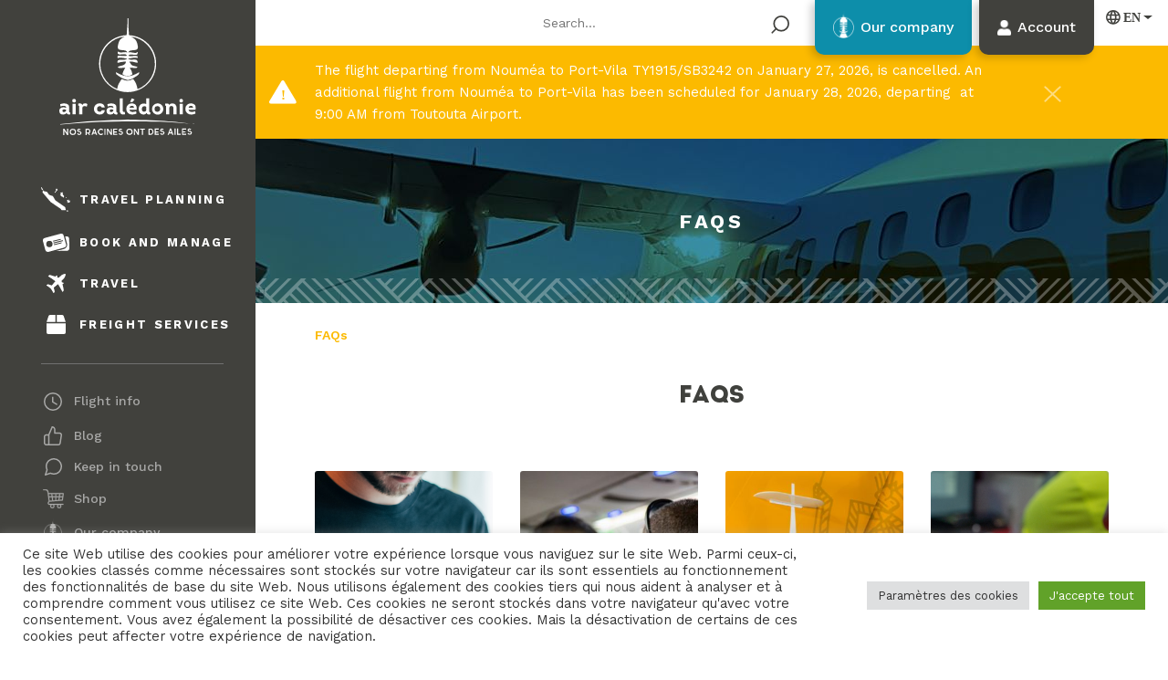

--- FILE ---
content_type: text/html; charset=UTF-8
request_url: https://www.air-caledonie.nc/en/faq-2/
body_size: 73957
content:
<!DOCTYPE html>
<html lang="en-GB">
<head>
  <meta name="facebook-domain-verification" content="016q9et8r6obd9ay805l9s1045ky6r" />
    <meta charset="UTF-8">
    <meta name="viewport" content="width=device-width, initial-scale=1">
    <meta http-equiv="X-UA-Compatible" content="IE=edge">
    <link rel="profile" href="http://gmpg.org/xfn/11">
    <link data-minify="1" href="https://www.air-caledonie.nc/wp-content/cache/min/1/aos@2.3.1/dist/aos.css?ver=1769126259" rel="stylesheet">
    <link rel="preconnect" href="https://fonts.googleapis.com">
    <link rel="preconnect" href="https://fonts.gstatic.com" crossorigin>
    
<meta name='robots' content='index, follow, max-image-preview:large, max-snippet:-1, max-video-preview:-1' />
<link rel="alternate" href="https://www.air-caledonie.nc/en/faq-2/" hreflang="en" />
<link rel="alternate" href="https://www.air-caledonie.nc/faq/" hreflang="fr" />

	<!-- This site is optimized with the Yoast SEO plugin v26.8 - https://yoast.com/product/yoast-seo-wordpress/ -->
	<title>FAQs - Air Calédonie</title>
<link data-rocket-prefetch href="" rel="dns-prefetch">
<link data-rocket-prefetch href="https://fonts.googleapis.com" rel="dns-prefetch">
<link data-rocket-preload as="style" href="https://fonts.googleapis.com/css2?family=Work+Sans:wght@300;400;500;600;700&#038;display=swap" rel="preload">
<link href="https://fonts.googleapis.com/css2?family=Work+Sans:wght@300;400;500;600;700&#038;display=swap" media="print" onload="this.media=&#039;all&#039;" rel="stylesheet">
<noscript data-wpr-hosted-gf-parameters=""><link rel="stylesheet" href="https://fonts.googleapis.com/css2?family=Work+Sans:wght@300;400;500;600;700&#038;display=swap"></noscript><link rel="preload" data-rocket-preload as="image" href="https://www.air-caledonie.nc/wp-content/themes/wp-bootstrap-starter-child/images/motif-header.svg" fetchpriority="high">
	<link rel="canonical" href="https://www.air-caledonie.nc/en/faq-2/" />
	<meta property="og:locale" content="en_GB" />
	<meta property="og:locale:alternate" content="fr_FR" />
	<meta property="og:type" content="article" />
	<meta property="og:title" content="FAQs - Air Calédonie" />
	<meta property="og:url" content="https://www.air-caledonie.nc/en/faq-2/" />
	<meta property="og:site_name" content="Air Calédonie" />
	<meta property="article:publisher" content="https://www.facebook.com/aircaledonie/?locale=fr_FR" />
	<meta property="article:modified_time" content="2022-09-27T05:20:59+00:00" />
	<meta name="twitter:card" content="summary_large_image" />
	<script type="application/ld+json" class="yoast-schema-graph">{"@context":"https://schema.org","@graph":[{"@type":"WebPage","@id":"https://www.air-caledonie.nc/en/faq-2/","url":"https://www.air-caledonie.nc/en/faq-2/","name":"FAQs - Air Calédonie","isPartOf":{"@id":"https://www.air-caledonie.nc/en/#website"},"datePublished":"2022-09-21T00:49:46+00:00","dateModified":"2022-09-27T05:20:59+00:00","inLanguage":"en-GB","potentialAction":[{"@type":"ReadAction","target":["https://www.air-caledonie.nc/en/faq-2/"]}]},{"@type":"WebSite","@id":"https://www.air-caledonie.nc/en/#website","url":"https://www.air-caledonie.nc/en/","name":"Air Calédonie","description":"Nos racines ont des ailes","publisher":{"@id":"https://www.air-caledonie.nc/en/#organization"},"potentialAction":[{"@type":"SearchAction","target":{"@type":"EntryPoint","urlTemplate":"https://www.air-caledonie.nc/en/?s={search_term_string}"},"query-input":{"@type":"PropertyValueSpecification","valueRequired":true,"valueName":"search_term_string"}}],"inLanguage":"en-GB"},{"@type":"Organization","@id":"https://www.air-caledonie.nc/en/#organization","name":"Air Calédonie","url":"https://www.air-caledonie.nc/en/","logo":{"@type":"ImageObject","inLanguage":"en-GB","@id":"https://www.air-caledonie.nc/en/#/schema/logo/image/","url":"https://www.air-caledonie.nc/wp-content/uploads/2022/11/2020-06-Charte-TY-LogoNoir-Vertical-png.png","contentUrl":"https://www.air-caledonie.nc/wp-content/uploads/2022/11/2020-06-Charte-TY-LogoNoir-Vertical-png.png","width":709,"height":604,"caption":"Air Calédonie"},"image":{"@id":"https://www.air-caledonie.nc/en/#/schema/logo/image/"},"sameAs":["https://www.facebook.com/aircaledonie/?locale=fr_FR"]}]}</script>
	<!-- / Yoast SEO plugin. -->


<link rel='dns-prefetch' href='//cdnjs.cloudflare.com' />
<link rel='dns-prefetch' href='//unpkg.com' />
<link href='https://fonts.gstatic.com' crossorigin rel='preconnect' />
<link rel="alternate" type="application/rss+xml" title="Air Calédonie &raquo; Feed" href="https://www.air-caledonie.nc/en/feed/" />
<link rel="alternate" type="application/rss+xml" title="Air Calédonie &raquo; Comments Feed" href="https://www.air-caledonie.nc/en/comments/feed/" />
<link rel="alternate" title="oEmbed (JSON)" type="application/json+oembed" href="https://www.air-caledonie.nc/wp-json/oembed/1.0/embed?url=https%3A%2F%2Fwww.air-caledonie.nc%2Fen%2Ffaq-2%2F" />
<link rel="alternate" title="oEmbed (XML)" type="text/xml+oembed" href="https://www.air-caledonie.nc/wp-json/oembed/1.0/embed?url=https%3A%2F%2Fwww.air-caledonie.nc%2Fen%2Ffaq-2%2F&#038;format=xml" />
<style id='wp-img-auto-sizes-contain-inline-css' type='text/css'>
img:is([sizes=auto i],[sizes^="auto," i]){contain-intrinsic-size:3000px 1500px}
/*# sourceURL=wp-img-auto-sizes-contain-inline-css */
</style>
<style id='wp-emoji-styles-inline-css' type='text/css'>

	img.wp-smiley, img.emoji {
		display: inline !important;
		border: none !important;
		box-shadow: none !important;
		height: 1em !important;
		width: 1em !important;
		margin: 0 0.07em !important;
		vertical-align: -0.1em !important;
		background: none !important;
		padding: 0 !important;
	}
/*# sourceURL=wp-emoji-styles-inline-css */
</style>
<style id='wp-block-library-inline-css' type='text/css'>
:root{--wp-block-synced-color:#7a00df;--wp-block-synced-color--rgb:122,0,223;--wp-bound-block-color:var(--wp-block-synced-color);--wp-editor-canvas-background:#ddd;--wp-admin-theme-color:#007cba;--wp-admin-theme-color--rgb:0,124,186;--wp-admin-theme-color-darker-10:#006ba1;--wp-admin-theme-color-darker-10--rgb:0,107,160.5;--wp-admin-theme-color-darker-20:#005a87;--wp-admin-theme-color-darker-20--rgb:0,90,135;--wp-admin-border-width-focus:2px}@media (min-resolution:192dpi){:root{--wp-admin-border-width-focus:1.5px}}.wp-element-button{cursor:pointer}:root .has-very-light-gray-background-color{background-color:#eee}:root .has-very-dark-gray-background-color{background-color:#313131}:root .has-very-light-gray-color{color:#eee}:root .has-very-dark-gray-color{color:#313131}:root .has-vivid-green-cyan-to-vivid-cyan-blue-gradient-background{background:linear-gradient(135deg,#00d084,#0693e3)}:root .has-purple-crush-gradient-background{background:linear-gradient(135deg,#34e2e4,#4721fb 50%,#ab1dfe)}:root .has-hazy-dawn-gradient-background{background:linear-gradient(135deg,#faaca8,#dad0ec)}:root .has-subdued-olive-gradient-background{background:linear-gradient(135deg,#fafae1,#67a671)}:root .has-atomic-cream-gradient-background{background:linear-gradient(135deg,#fdd79a,#004a59)}:root .has-nightshade-gradient-background{background:linear-gradient(135deg,#330968,#31cdcf)}:root .has-midnight-gradient-background{background:linear-gradient(135deg,#020381,#2874fc)}:root{--wp--preset--font-size--normal:16px;--wp--preset--font-size--huge:42px}.has-regular-font-size{font-size:1em}.has-larger-font-size{font-size:2.625em}.has-normal-font-size{font-size:var(--wp--preset--font-size--normal)}.has-huge-font-size{font-size:var(--wp--preset--font-size--huge)}.has-text-align-center{text-align:center}.has-text-align-left{text-align:left}.has-text-align-right{text-align:right}.has-fit-text{white-space:nowrap!important}#end-resizable-editor-section{display:none}.aligncenter{clear:both}.items-justified-left{justify-content:flex-start}.items-justified-center{justify-content:center}.items-justified-right{justify-content:flex-end}.items-justified-space-between{justify-content:space-between}.screen-reader-text{border:0;clip-path:inset(50%);height:1px;margin:-1px;overflow:hidden;padding:0;position:absolute;width:1px;word-wrap:normal!important}.screen-reader-text:focus{background-color:#ddd;clip-path:none;color:#444;display:block;font-size:1em;height:auto;left:5px;line-height:normal;padding:15px 23px 14px;text-decoration:none;top:5px;width:auto;z-index:100000}html :where(.has-border-color){border-style:solid}html :where([style*=border-top-color]){border-top-style:solid}html :where([style*=border-right-color]){border-right-style:solid}html :where([style*=border-bottom-color]){border-bottom-style:solid}html :where([style*=border-left-color]){border-left-style:solid}html :where([style*=border-width]){border-style:solid}html :where([style*=border-top-width]){border-top-style:solid}html :where([style*=border-right-width]){border-right-style:solid}html :where([style*=border-bottom-width]){border-bottom-style:solid}html :where([style*=border-left-width]){border-left-style:solid}html :where(img[class*=wp-image-]){height:auto;max-width:100%}:where(figure){margin:0 0 1em}html :where(.is-position-sticky){--wp-admin--admin-bar--position-offset:var(--wp-admin--admin-bar--height,0px)}@media screen and (max-width:600px){html :where(.is-position-sticky){--wp-admin--admin-bar--position-offset:0px}}

/*# sourceURL=wp-block-library-inline-css */
</style><link data-minify="1" rel='stylesheet' id='wc-blocks-style-css' href='https://www.air-caledonie.nc/wp-content/cache/min/1/wp-content/plugins/woocommerce/assets/client/blocks/wc-blocks.css?ver=1769126259' type='text/css' media='all' />
<style id='global-styles-inline-css' type='text/css'>
:root{--wp--preset--aspect-ratio--square: 1;--wp--preset--aspect-ratio--4-3: 4/3;--wp--preset--aspect-ratio--3-4: 3/4;--wp--preset--aspect-ratio--3-2: 3/2;--wp--preset--aspect-ratio--2-3: 2/3;--wp--preset--aspect-ratio--16-9: 16/9;--wp--preset--aspect-ratio--9-16: 9/16;--wp--preset--color--black: #000000;--wp--preset--color--cyan-bluish-gray: #abb8c3;--wp--preset--color--white: #ffffff;--wp--preset--color--pale-pink: #f78da7;--wp--preset--color--vivid-red: #cf2e2e;--wp--preset--color--luminous-vivid-orange: #ff6900;--wp--preset--color--luminous-vivid-amber: #fcb900;--wp--preset--color--light-green-cyan: #7bdcb5;--wp--preset--color--vivid-green-cyan: #00d084;--wp--preset--color--pale-cyan-blue: #8ed1fc;--wp--preset--color--vivid-cyan-blue: #0693e3;--wp--preset--color--vivid-purple: #9b51e0;--wp--preset--gradient--vivid-cyan-blue-to-vivid-purple: linear-gradient(135deg,rgb(6,147,227) 0%,rgb(155,81,224) 100%);--wp--preset--gradient--light-green-cyan-to-vivid-green-cyan: linear-gradient(135deg,rgb(122,220,180) 0%,rgb(0,208,130) 100%);--wp--preset--gradient--luminous-vivid-amber-to-luminous-vivid-orange: linear-gradient(135deg,rgb(252,185,0) 0%,rgb(255,105,0) 100%);--wp--preset--gradient--luminous-vivid-orange-to-vivid-red: linear-gradient(135deg,rgb(255,105,0) 0%,rgb(207,46,46) 100%);--wp--preset--gradient--very-light-gray-to-cyan-bluish-gray: linear-gradient(135deg,rgb(238,238,238) 0%,rgb(169,184,195) 100%);--wp--preset--gradient--cool-to-warm-spectrum: linear-gradient(135deg,rgb(74,234,220) 0%,rgb(151,120,209) 20%,rgb(207,42,186) 40%,rgb(238,44,130) 60%,rgb(251,105,98) 80%,rgb(254,248,76) 100%);--wp--preset--gradient--blush-light-purple: linear-gradient(135deg,rgb(255,206,236) 0%,rgb(152,150,240) 100%);--wp--preset--gradient--blush-bordeaux: linear-gradient(135deg,rgb(254,205,165) 0%,rgb(254,45,45) 50%,rgb(107,0,62) 100%);--wp--preset--gradient--luminous-dusk: linear-gradient(135deg,rgb(255,203,112) 0%,rgb(199,81,192) 50%,rgb(65,88,208) 100%);--wp--preset--gradient--pale-ocean: linear-gradient(135deg,rgb(255,245,203) 0%,rgb(182,227,212) 50%,rgb(51,167,181) 100%);--wp--preset--gradient--electric-grass: linear-gradient(135deg,rgb(202,248,128) 0%,rgb(113,206,126) 100%);--wp--preset--gradient--midnight: linear-gradient(135deg,rgb(2,3,129) 0%,rgb(40,116,252) 100%);--wp--preset--font-size--small: 13px;--wp--preset--font-size--medium: 20px;--wp--preset--font-size--large: 36px;--wp--preset--font-size--x-large: 42px;--wp--preset--spacing--20: 0.44rem;--wp--preset--spacing--30: 0.67rem;--wp--preset--spacing--40: 1rem;--wp--preset--spacing--50: 1.5rem;--wp--preset--spacing--60: 2.25rem;--wp--preset--spacing--70: 3.38rem;--wp--preset--spacing--80: 5.06rem;--wp--preset--shadow--natural: 6px 6px 9px rgba(0, 0, 0, 0.2);--wp--preset--shadow--deep: 12px 12px 50px rgba(0, 0, 0, 0.4);--wp--preset--shadow--sharp: 6px 6px 0px rgba(0, 0, 0, 0.2);--wp--preset--shadow--outlined: 6px 6px 0px -3px rgb(255, 255, 255), 6px 6px rgb(0, 0, 0);--wp--preset--shadow--crisp: 6px 6px 0px rgb(0, 0, 0);}:where(.is-layout-flex){gap: 0.5em;}:where(.is-layout-grid){gap: 0.5em;}body .is-layout-flex{display: flex;}.is-layout-flex{flex-wrap: wrap;align-items: center;}.is-layout-flex > :is(*, div){margin: 0;}body .is-layout-grid{display: grid;}.is-layout-grid > :is(*, div){margin: 0;}:where(.wp-block-columns.is-layout-flex){gap: 2em;}:where(.wp-block-columns.is-layout-grid){gap: 2em;}:where(.wp-block-post-template.is-layout-flex){gap: 1.25em;}:where(.wp-block-post-template.is-layout-grid){gap: 1.25em;}.has-black-color{color: var(--wp--preset--color--black) !important;}.has-cyan-bluish-gray-color{color: var(--wp--preset--color--cyan-bluish-gray) !important;}.has-white-color{color: var(--wp--preset--color--white) !important;}.has-pale-pink-color{color: var(--wp--preset--color--pale-pink) !important;}.has-vivid-red-color{color: var(--wp--preset--color--vivid-red) !important;}.has-luminous-vivid-orange-color{color: var(--wp--preset--color--luminous-vivid-orange) !important;}.has-luminous-vivid-amber-color{color: var(--wp--preset--color--luminous-vivid-amber) !important;}.has-light-green-cyan-color{color: var(--wp--preset--color--light-green-cyan) !important;}.has-vivid-green-cyan-color{color: var(--wp--preset--color--vivid-green-cyan) !important;}.has-pale-cyan-blue-color{color: var(--wp--preset--color--pale-cyan-blue) !important;}.has-vivid-cyan-blue-color{color: var(--wp--preset--color--vivid-cyan-blue) !important;}.has-vivid-purple-color{color: var(--wp--preset--color--vivid-purple) !important;}.has-black-background-color{background-color: var(--wp--preset--color--black) !important;}.has-cyan-bluish-gray-background-color{background-color: var(--wp--preset--color--cyan-bluish-gray) !important;}.has-white-background-color{background-color: var(--wp--preset--color--white) !important;}.has-pale-pink-background-color{background-color: var(--wp--preset--color--pale-pink) !important;}.has-vivid-red-background-color{background-color: var(--wp--preset--color--vivid-red) !important;}.has-luminous-vivid-orange-background-color{background-color: var(--wp--preset--color--luminous-vivid-orange) !important;}.has-luminous-vivid-amber-background-color{background-color: var(--wp--preset--color--luminous-vivid-amber) !important;}.has-light-green-cyan-background-color{background-color: var(--wp--preset--color--light-green-cyan) !important;}.has-vivid-green-cyan-background-color{background-color: var(--wp--preset--color--vivid-green-cyan) !important;}.has-pale-cyan-blue-background-color{background-color: var(--wp--preset--color--pale-cyan-blue) !important;}.has-vivid-cyan-blue-background-color{background-color: var(--wp--preset--color--vivid-cyan-blue) !important;}.has-vivid-purple-background-color{background-color: var(--wp--preset--color--vivid-purple) !important;}.has-black-border-color{border-color: var(--wp--preset--color--black) !important;}.has-cyan-bluish-gray-border-color{border-color: var(--wp--preset--color--cyan-bluish-gray) !important;}.has-white-border-color{border-color: var(--wp--preset--color--white) !important;}.has-pale-pink-border-color{border-color: var(--wp--preset--color--pale-pink) !important;}.has-vivid-red-border-color{border-color: var(--wp--preset--color--vivid-red) !important;}.has-luminous-vivid-orange-border-color{border-color: var(--wp--preset--color--luminous-vivid-orange) !important;}.has-luminous-vivid-amber-border-color{border-color: var(--wp--preset--color--luminous-vivid-amber) !important;}.has-light-green-cyan-border-color{border-color: var(--wp--preset--color--light-green-cyan) !important;}.has-vivid-green-cyan-border-color{border-color: var(--wp--preset--color--vivid-green-cyan) !important;}.has-pale-cyan-blue-border-color{border-color: var(--wp--preset--color--pale-cyan-blue) !important;}.has-vivid-cyan-blue-border-color{border-color: var(--wp--preset--color--vivid-cyan-blue) !important;}.has-vivid-purple-border-color{border-color: var(--wp--preset--color--vivid-purple) !important;}.has-vivid-cyan-blue-to-vivid-purple-gradient-background{background: var(--wp--preset--gradient--vivid-cyan-blue-to-vivid-purple) !important;}.has-light-green-cyan-to-vivid-green-cyan-gradient-background{background: var(--wp--preset--gradient--light-green-cyan-to-vivid-green-cyan) !important;}.has-luminous-vivid-amber-to-luminous-vivid-orange-gradient-background{background: var(--wp--preset--gradient--luminous-vivid-amber-to-luminous-vivid-orange) !important;}.has-luminous-vivid-orange-to-vivid-red-gradient-background{background: var(--wp--preset--gradient--luminous-vivid-orange-to-vivid-red) !important;}.has-very-light-gray-to-cyan-bluish-gray-gradient-background{background: var(--wp--preset--gradient--very-light-gray-to-cyan-bluish-gray) !important;}.has-cool-to-warm-spectrum-gradient-background{background: var(--wp--preset--gradient--cool-to-warm-spectrum) !important;}.has-blush-light-purple-gradient-background{background: var(--wp--preset--gradient--blush-light-purple) !important;}.has-blush-bordeaux-gradient-background{background: var(--wp--preset--gradient--blush-bordeaux) !important;}.has-luminous-dusk-gradient-background{background: var(--wp--preset--gradient--luminous-dusk) !important;}.has-pale-ocean-gradient-background{background: var(--wp--preset--gradient--pale-ocean) !important;}.has-electric-grass-gradient-background{background: var(--wp--preset--gradient--electric-grass) !important;}.has-midnight-gradient-background{background: var(--wp--preset--gradient--midnight) !important;}.has-small-font-size{font-size: var(--wp--preset--font-size--small) !important;}.has-medium-font-size{font-size: var(--wp--preset--font-size--medium) !important;}.has-large-font-size{font-size: var(--wp--preset--font-size--large) !important;}.has-x-large-font-size{font-size: var(--wp--preset--font-size--x-large) !important;}
/*# sourceURL=global-styles-inline-css */
</style>

<style id='classic-theme-styles-inline-css' type='text/css'>
/*! This file is auto-generated */
.wp-block-button__link{color:#fff;background-color:#32373c;border-radius:9999px;box-shadow:none;text-decoration:none;padding:calc(.667em + 2px) calc(1.333em + 2px);font-size:1.125em}.wp-block-file__button{background:#32373c;color:#fff;text-decoration:none}
/*# sourceURL=/wp-includes/css/classic-themes.min.css */
</style>
<link rel='stylesheet' id='wp-components-css' href='https://www.air-caledonie.nc/wp-includes/css/dist/components/style.min.css?ver=6.9' type='text/css' media='all' />
<link rel='stylesheet' id='wp-preferences-css' href='https://www.air-caledonie.nc/wp-includes/css/dist/preferences/style.min.css?ver=6.9' type='text/css' media='all' />
<link rel='stylesheet' id='wp-block-editor-css' href='https://www.air-caledonie.nc/wp-includes/css/dist/block-editor/style.min.css?ver=6.9' type='text/css' media='all' />
<link data-minify="1" rel='stylesheet' id='popup-maker-block-library-style-css' href='https://www.air-caledonie.nc/wp-content/cache/min/1/wp-content/plugins/popup-maker/dist/packages/block-library-style.css?ver=1769126260' type='text/css' media='all' />
<link data-minify="1" rel='stylesheet' id='afr-css-css' href='https://www.air-caledonie.nc/wp-content/cache/min/1/wp-content/plugins/autocomplete-for-relevanssi/awesomplete-gh-pages/awesomplete.css?ver=1769126260' type='text/css' media='all' />
<link data-minify="1" rel='stylesheet' id='cookie-law-info-css' href='https://www.air-caledonie.nc/wp-content/cache/min/1/wp-content/plugins/cookie-law-info/legacy/public/css/cookie-law-info-public.css?ver=1769126260' type='text/css' media='all' />
<link data-minify="1" rel='stylesheet' id='cookie-law-info-gdpr-css' href='https://www.air-caledonie.nc/wp-content/cache/min/1/wp-content/plugins/cookie-law-info/legacy/public/css/cookie-law-info-gdpr.css?ver=1769126260' type='text/css' media='all' />
<link data-minify="1" rel='stylesheet' id='dscf7-math-captcha-style-css' href='https://www.air-caledonie.nc/wp-content/cache/min/1/wp-content/plugins/ds-cf7-math-captcha/assets/css/style.css?ver=1769126260' type='text/css' media='' />
<style id='woocommerce-inline-inline-css' type='text/css'>
.woocommerce form .form-row .required { visibility: visible; }
/*# sourceURL=woocommerce-inline-inline-css */
</style>
<link rel='stylesheet' id='wp-bootstrap-starter-bootstrap-css-css' href='https://www.air-caledonie.nc/wp-content/themes/wp-bootstrap-starter/inc/assets/css/bootstrap.min.css?ver=6.9' type='text/css' media='all' />
<link data-minify="1" rel='stylesheet' id='wp-bootstrap-starter-fontawesome-cdn-css' href='https://www.air-caledonie.nc/wp-content/cache/min/1/wp-content/themes/wp-bootstrap-starter/inc/assets/css/fontawesome.min.css?ver=1769126260' type='text/css' media='all' />
<link rel='stylesheet' id='wp-bootstrap-starter-style-css' href='https://www.air-caledonie.nc/wp-content/themes/wp-bootstrap-starter-child/style.css?ver=6.9' type='text/css' media='all' />
<link data-minify="1" rel='stylesheet' id='flexible-shipping-free-shipping-css' href='https://www.air-caledonie.nc/wp-content/cache/min/1/wp-content/plugins/flexible-shipping/assets/dist/css/free-shipping.css?ver=1769126260' type='text/css' media='all' />
<link data-minify="1" rel='stylesheet' id='mailpoet_public-css' href='https://www.air-caledonie.nc/wp-content/cache/min/1/wp-content/plugins/mailpoet/assets/dist/css/mailpoet-public.eb66e3ab.css?ver=1769126260' type='text/css' media='all' />
<link data-minify="1" rel='stylesheet' id='popup-maker-site-css' href='https://www.air-caledonie.nc/wp-content/cache/min/1/wp-content/uploads/pum/pum-site-styles.css?ver=1769126260' type='text/css' media='all' />
<link data-minify="1" rel='stylesheet' id='cf7cf-style-css' href='https://www.air-caledonie.nc/wp-content/cache/min/1/wp-content/plugins/cf7-conditional-fields/style.css?ver=1769126260' type='text/css' media='all' />
<link data-minify="1" rel='stylesheet' id='wqpmb-style-css' href='https://www.air-caledonie.nc/wp-content/cache/min/1/wp-content/plugins/wc-quantity-plus-minus-button/assets/css/style.css?ver=1769126260' type='text/css' media='all' />
<link data-minify="1" rel='stylesheet' id='owl-carousel-css' href='https://www.air-caledonie.nc/wp-content/cache/min/1/ajax/libs/OwlCarousel2/2.3.4/assets/owl.carousel.min.css?ver=1769126260' type='text/css' media='all' />
<link data-minify="1" rel='stylesheet' id='stylesheet-css' href='https://www.air-caledonie.nc/wp-content/cache/min/1/wp-content/themes/wp-bootstrap-starter-child/fonts/stylesheet.css?ver=1769126260' type='text/css' media='all' />
<link rel='stylesheet' id='slimselect-css' href='https://www.air-caledonie.nc/wp-content/themes/wp-bootstrap-starter-child/css/slimselect.min.css?ver=6.9' type='text/css' media='all' />
<link rel='stylesheet' id='handle-counter-css' href='https://www.air-caledonie.nc/wp-content/themes/wp-bootstrap-starter-child/css/handle-counter.min.css?ver=6.9' type='text/css' media='all' />
<link data-minify="1" rel='stylesheet' id='handler-css' href='https://www.air-caledonie.nc/wp-content/cache/min/1/wp-content/themes/wp-bootstrap-starter-child/css/handler.css?ver=1769126260' type='text/css' media='all' />
<link data-minify="1" rel='stylesheet' id='shop-css' href='https://www.air-caledonie.nc/wp-content/cache/min/1/wp-content/themes/wp-bootstrap-starter-child/css/shop.css?ver=1769126260' type='text/css' media='all' />
<link data-minify="1" rel='stylesheet' id='jquery-custom-scrollbar-css' href='https://www.air-caledonie.nc/wp-content/cache/min/1/wp-content/themes/wp-bootstrap-starter-child/css/jquery.custom-scrollbar.css?ver=1769126260' type='text/css' media='all' />
<link data-minify="1" rel='stylesheet' id='mmenu-css' href='https://www.air-caledonie.nc/wp-content/cache/min/1/ajax/libs/jQuery.mmenu/9.1.0/mmenu.min.css?ver=1769126260' type='text/css' media='all' />
<link data-minify="1" rel='stylesheet' id='jquery-ui-css' href='https://www.air-caledonie.nc/wp-content/cache/min/1/ajax/libs/jqueryui/1.12.1/jquery-ui.min.css?ver=1769126260' type='text/css' media='all' />
<link data-minify="1" rel='stylesheet' id='child-style-css' href='https://www.air-caledonie.nc/wp-content/cache/min/1/wp-content/themes/wp-bootstrap-starter-child/css/mystyle.css?ver=1769126260' type='text/css' media='all' />
<link data-minify="1" rel='stylesheet' id='institutionnel-style-css' href='https://www.air-caledonie.nc/wp-content/cache/min/1/wp-content/themes/wp-bootstrap-starter-child/css/institutionnel.css?ver=1769126260' type='text/css' media='all' />
<link data-minify="1" rel='stylesheet' id='dnd-upload-cf7-css' href='https://www.air-caledonie.nc/wp-content/cache/min/1/wp-content/plugins/drag-and-drop-multiple-file-upload-contact-form-7/assets/css/dnd-upload-cf7.css?ver=1769126260' type='text/css' media='all' />
<script data-minify="1" type="text/javascript" src="https://www.air-caledonie.nc/wp-content/cache/min/1/wp-content/plugins/autocomplete-for-relevanssi/awesomplete-gh-pages/awesomplete.js?ver=1769126260" id="afr-js-js"></script>
<script type="text/javascript" src="https://www.air-caledonie.nc/wp-includes/js/jquery/jquery.min.js?ver=3.7.1" id="jquery-core-js"></script>
<script type="text/javascript" src="https://www.air-caledonie.nc/wp-includes/js/jquery/jquery-migrate.min.js?ver=3.4.1" id="jquery-migrate-js"></script>
<script type="text/javascript" id="cookie-law-info-js-extra">
/* <![CDATA[ */
var Cli_Data = {"nn_cookie_ids":[],"cookielist":[],"non_necessary_cookies":[],"ccpaEnabled":"","ccpaRegionBased":"","ccpaBarEnabled":"","strictlyEnabled":["necessary","obligatoire"],"ccpaType":"gdpr","js_blocking":"1","custom_integration":"","triggerDomRefresh":"","secure_cookies":""};
var cli_cookiebar_settings = {"animate_speed_hide":"500","animate_speed_show":"500","background":"#FFF","border":"#b1a6a6c2","border_on":"","button_1_button_colour":"#61a229","button_1_button_hover":"#4e8221","button_1_link_colour":"#fff","button_1_as_button":"1","button_1_new_win":"","button_2_button_colour":"#333","button_2_button_hover":"#292929","button_2_link_colour":"#444","button_2_as_button":"","button_2_hidebar":"","button_3_button_colour":"#dedfe0","button_3_button_hover":"#b2b2b3","button_3_link_colour":"#333333","button_3_as_button":"1","button_3_new_win":"","button_4_button_colour":"#dedfe0","button_4_button_hover":"#b2b2b3","button_4_link_colour":"#333333","button_4_as_button":"1","button_7_button_colour":"#61a229","button_7_button_hover":"#4e8221","button_7_link_colour":"#fff","button_7_as_button":"1","button_7_new_win":"","font_family":"inherit","header_fix":"","notify_animate_hide":"1","notify_animate_show":"","notify_div_id":"#cookie-law-info-bar","notify_position_horizontal":"right","notify_position_vertical":"bottom","scroll_close":"","scroll_close_reload":"","accept_close_reload":"","reject_close_reload":"","showagain_tab":"","showagain_background":"#fff","showagain_border":"#000","showagain_div_id":"#cookie-law-info-again","showagain_x_position":"100px","text":"#333333","show_once_yn":"","show_once":"10000","logging_on":"","as_popup":"","popup_overlay":"1","bar_heading_text":"","cookie_bar_as":"banner","popup_showagain_position":"bottom-right","widget_position":"left"};
var log_object = {"ajax_url":"https://www.air-caledonie.nc/wp-admin/admin-ajax.php"};
//# sourceURL=cookie-law-info-js-extra
/* ]]> */
</script>
<script data-minify="1" type="text/javascript" src="https://www.air-caledonie.nc/wp-content/cache/min/1/wp-content/plugins/cookie-law-info/legacy/public/js/cookie-law-info-public.js?ver=1769126260" id="cookie-law-info-js"></script>
<script type="text/javascript" src="https://www.air-caledonie.nc/wp-content/plugins/woocommerce/assets/js/jquery-blockui/jquery.blockUI.min.js?ver=2.7.0-wc.10.4.3" id="wc-jquery-blockui-js" defer="defer" data-wp-strategy="defer"></script>
<script type="text/javascript" src="https://www.air-caledonie.nc/wp-content/plugins/woocommerce/assets/js/js-cookie/js.cookie.min.js?ver=2.1.4-wc.10.4.3" id="wc-js-cookie-js" defer="defer" data-wp-strategy="defer"></script>
<script type="text/javascript" id="woocommerce-js-extra">
/* <![CDATA[ */
var woocommerce_params = {"ajax_url":"/wp-admin/admin-ajax.php","wc_ajax_url":"/en/?wc-ajax=%%endpoint%%","i18n_password_show":"Show password","i18n_password_hide":"Hide password"};
//# sourceURL=woocommerce-js-extra
/* ]]> */
</script>
<script type="text/javascript" src="https://www.air-caledonie.nc/wp-content/plugins/woocommerce/assets/js/frontend/woocommerce.min.js?ver=10.4.3" id="woocommerce-js" defer="defer" data-wp-strategy="defer"></script>
<script data-minify="1" type="text/javascript" src="https://www.air-caledonie.nc/wp-content/cache/min/1/ajax/libs/jqueryui/1.12.1/jquery-ui.min.js?ver=1769126260" id="jquery-ui-js"></script>
<script type="text/javascript" src="https://www.air-caledonie.nc/wp-content/themes/wp-bootstrap-starter-child/js/cookie.min.js?ver=6.9" id="cookie-js"></script>
<script data-minify="1" type="text/javascript" src="https://www.air-caledonie.nc/wp-content/cache/min/1/aos@2.3.1/dist/aos.js?ver=1769126260" id="aos-js"></script>
<script data-minify="1" type="text/javascript" src="https://www.air-caledonie.nc/wp-content/cache/min/1/ajax/libs/OwlCarousel2/2.3.4/owl.carousel.min.js?ver=1769126260" id="owl-carousel-js"></script>
<script type="text/javascript" src="https://www.air-caledonie.nc/wp-content/themes/wp-bootstrap-starter-child/js/slimselect.min.js?ver=6.9" id="slimselect-js"></script>
<script data-minify="1" type="text/javascript" src="https://www.air-caledonie.nc/wp-content/cache/min/1/wp-content/themes/wp-bootstrap-starter-child/js/handleCounter.js?ver=1769126260" id="handleCounter-js"></script>
<script data-minify="1" type="text/javascript" src="https://www.air-caledonie.nc/wp-content/cache/min/1/wp-content/themes/wp-bootstrap-starter-child/js/reservation_en.js?ver=1769126357" id="reservation-js"></script>
<script data-minify="1" type="text/javascript" src="https://www.air-caledonie.nc/wp-content/cache/min/1/wp-content/themes/wp-bootstrap-starter-child/js/fret.js?ver=1769126260" id="fret-js"></script>
<script data-minify="1" type="text/javascript" src="https://www.air-caledonie.nc/wp-content/cache/min/1/wp-content/themes/wp-bootstrap-starter-child/js/jquery.custom-scrollbar.js?ver=1769126260" id="jquery-custom-scrollbar-js-js"></script>
<script type="text/javascript" id="aircaledonie-js-extra">
/* <![CDATA[ */
var myTheme = {"template_url":"https://www.air-caledonie.nc/wp-content/themes/wp-bootstrap-starter-child"};
var mySite = {"site_url":"https://www.air-caledonie.nc"};
//# sourceURL=aircaledonie-js-extra
/* ]]> */
</script>
<script data-minify="1" type="text/javascript" src="https://www.air-caledonie.nc/wp-content/cache/min/1/wp-content/themes/wp-bootstrap-starter-child/js/aircaledonie.js?ver=1769126260" id="aircaledonie-js"></script>
<link rel="https://api.w.org/" href="https://www.air-caledonie.nc/wp-json/" /><link rel="alternate" title="JSON" type="application/json" href="https://www.air-caledonie.nc/wp-json/wp/v2/pages/2208" /><link rel="EditURI" type="application/rsd+xml" title="RSD" href="https://www.air-caledonie.nc/xmlrpc.php?rsd" />
<meta name="generator" content="WordPress 6.9" />
<meta name="generator" content="WooCommerce 10.4.3" />
<link rel='shortlink' href='https://www.air-caledonie.nc/?p=2208' />
  <style>
    .woocommerce button[name="update_cart"],
    .woocommerce input[name="update_cart"] { display: none; }
  </style>
  <link rel="pingback" href="https://www.air-caledonie.nc/xmlrpc.php">    <style type="text/css">
        #page-sub-header { background: #fff; }
    </style>
    	<noscript><style>.woocommerce-product-gallery{ opacity: 1 !important; }</style></noscript>
	<link rel="icon" href="https://www.air-caledonie.nc/wp-content/uploads/2022/01/favicon.ico" sizes="32x32" />
<link rel="icon" href="https://www.air-caledonie.nc/wp-content/uploads/2022/01/favicon.ico" sizes="192x192" />
<link rel="apple-touch-icon" href="https://www.air-caledonie.nc/wp-content/uploads/2022/01/favicon.ico" />
<meta name="msapplication-TileImage" content="https://www.air-caledonie.nc/wp-content/uploads/2022/01/favicon.ico" />
<link data-minify="1" rel='stylesheet' id='contact-form-7-css' href='https://www.air-caledonie.nc/wp-content/cache/min/1/wp-content/plugins/contact-form-7/includes/css/styles.css?ver=1769126260' type='text/css' media='all' />
<meta name="generator" content="WP Rocket 3.20.3" data-wpr-features="wpr_minify_js wpr_preconnect_external_domains wpr_oci wpr_minify_css wpr_preload_links wpr_desktop" /></head>

<body class="wp-singular page-template page-template-page-faq page-template-page-faq-php page page-id-2208 wp-theme-wp-bootstrap-starter wp-child-theme-wp-bootstrap-starter-child theme-wp-bootstrap-starter woocommerce-no-js group-blog">
<script>var swipe_rubrique=false;</script>

<div  id="page" class="site ">

<div  class="container-fluid">
    <div  class="row">

        <header id="sticky-sidebar">
          <div class="close-menu"></div>
          <nav class="flex wrap justify-content-center">
              <div class="site-logo">
                <a href="https://www.air-caledonie.nc/en/">
                                    <img src="https://www.air-caledonie.nc/wp-content/themes/wp-bootstrap-starter-child/images/air-caledonie-logo.svg" alt="Air Calédonie" />
                                </a>
              </div>

                                                <nav id="desktop-nav" class="main-nav">
                    <div class="menu-menu-principal-en-container"><ul id="menu-menu-principal-en" class="menu"><li id="menu-item-2245" class="link-planifier menu-item menu-item-type-post_type menu-item-object-page menu-item-2245"><a href="https://www.air-caledonie.nc/en/plan/">Travel planning</a></li>
<li id="menu-item-2246" class="link-reserver menu-item menu-item-type-post_type menu-item-object-page menu-item-2246"><a href="https://www.air-caledonie.nc/en/book-and-manage/">Book and Manage</a></li>
<li id="menu-item-2244" class="link-voyager menu-item menu-item-type-post_type menu-item-object-page menu-item-2244"><a href="https://www.air-caledonie.nc/en/travel/">Travel</a></li>
<li id="menu-item-2527" class="link-expedier menu-item menu-item-type-post_type menu-item-object-page menu-item-2527"><a href="https://www.air-caledonie.nc/en/freight-services/">Freight services</a></li>
</ul></div>                  </nav>
                                                  <nav id="fast-nav" class="main-nav fast-nav">
                    <div class="menu-menu-rapide-en-container"><ul id="menu-menu-rapide-en" class="menu"><li id="menu-item-2811" class="link-infos-vols menu-item menu-item-type-post_type menu-item-object-page menu-item-2811"><a href="https://www.air-caledonie.nc/en/stay-informed/flight-info/">Flight info</a></li>
<li id="menu-item-2812" class="link-say menu-item menu-item-type-post_type menu-item-object-page menu-item-2812"><a href="https://www.air-caledonie.nc/en/news/blog/">Blog</a></li>
<li id="menu-item-2810" class="link-contact menu-item menu-item-type-post_type menu-item-object-page menu-item-2810"><a href="https://www.air-caledonie.nc/en/stay-informed/keep-in-touch/">Keep in touch</a></li>
<li id="menu-item-2530" class="link-shop menu-item menu-item-type-post_type menu-item-object-page menu-item-2530"><a href="https://www.air-caledonie.nc/en/shop/">Shop</a></li>
<li id="menu-item-2529" class="link-compagnie menu-item menu-item-type-post_type menu-item-object-page menu-item-2529"><a href="https://www.air-caledonie.nc/en/company/">Our company</a></li>
</ul></div>                  </nav>
                              

          </nav>
        </header>
        <a href="#menu-mobile" class="navbar-toggle collapsed">
          <span class="navbar-toggle-icon">
            <span class="icon-bar"></span>
            <span class="icon-bar"></span>
            <span class="icon-bar"></span>
          </span>
        </a>

    	  <div id="content" class="col site-content">

        <div id="megamenu">

  <!-- Planifier -->
    <div id="sous-menu-planifier" class="megamenu">
    <div class="container">
      <div class="row row-eq-height">
                                  <div class="col-md-3">
                            <div class="bloc-pages">
                                        <h3><a href="https://www.air-caledonie.nc/en/plan/current-offers/">Current offers</a></h3>
                                  </div>
                              <div class="bloc-pages">
                                        <h3><a href="https://www.air-caledonie.nc/en/plan/destinations/">Destinations</a></h3>
                                      <ul>
                                                <li>
                              <a href="https://www.air-caledonie.nc/en/plan/destinations/loyalty-islands/">Loyalty islands</a>
                          </li>
                                                  <li>
                              <a href="https://www.air-caledonie.nc/en/plan/destinations/south-province/">South province</a>
                          </li>
                                                  <li>
                              <a href="https://www.air-caledonie.nc/en/plan/destinations/pacific-region/">Pacific Region</a>
                          </li>
                                            </ul>
                                  </div>
                              <div class="bloc-pages">
                                        <h3><a href="https://www.air-caledonie.nc/en/plan/on-demand-options/">on-demand options</a></h3>
                                      <ul>
                                                <li>
                              <a href="https://www.air-caledonie.nc/en/plan/on-demand-options/luggage-packages/">Luggage packages</a>
                          </li>
                                                  <li>
                              <a href="https://www.air-caledonie.nc/en/plan/on-demand-options/travel-insurance/">Travel insurance</a>
                          </li>
                                                  <li>
                              <a href="https://www.air-caledonie.nc/en/plan/on-demand-options/guaranty-option/">GuaranTy option</a>
                          </li>
                                            </ul>
                                  </div>
                            <div class="col-promo">
                <div class="bloc-img">
                  <a href="">
                                        <p></p>
                  </a>
                </div>
              </div>
                    </div>
                                  <div class="col-md-3">
                            <div class="bloc-pages">
                                        <h3><a href="https://www.air-caledonie.nc/en/plan/flight-schedules/">Flight schedules</a></h3>
                                      <ul>
                                                <li>
                              <a href="https://www.air-caledonie.nc/en/plan/flight-schedules/regular-schedule/">Regular schedule</a>
                          </li>
                                                  <li>
                              <a href="https://www.air-caledonie.nc/en/plan/flight-schedules/special-flights/">Special flights</a>
                          </li>
                                                  <li>
                              <a href="https://www.air-caledonie.nc/en/plan/flight-schedules/real-time-flight-status/">Real-time flight status</a>
                          </li>
                                            </ul>
                                  </div>
                              <div class="bloc-pages">
                                        <h3><a href="https://www.air-caledonie.nc/en/plan/services/">Services</a></h3>
                                      <ul>
                                                <li>
                              <a href="https://www.air-caledonie.nc/en/plan/services/families/">Families</a>
                          </li>
                                                  <li>
                              <a href="https://www.air-caledonie.nc/en/plan/services/assistance/">Assistance</a>
                          </li>
                                                  <li>
                              <a href="https://www.air-caledonie.nc/en/plan/services/professionals/">Professionals</a>
                          </li>
                                                  <li>
                              <a href="https://www.air-caledonie.nc/en/plan/services/island-residents/">Island residents</a>
                          </li>
                                            </ul>
                                  </div>
                            <div class="col-promo">
                <div class="bloc-img">
                  <a href="">
                                        <p></p>
                  </a>
                </div>
              </div>
                    </div>
                                  <div class="col-md-3">
                            <div class="bloc-pages">
                                        <h3><a href="https://www.air-caledonie.nc/en/plan/prices/">Prices</a></h3>
                                      <ul>
                                                <li>
                              <a href="https://www.air-caledonie.nc/en/plan/prices/classes-and-fare-conditions/">Classes and fare conditions</a>
                          </li>
                                                  <li>
                              <a href="https://www.air-caledonie.nc/en/plan/prices/ultra-light/">Ultra light</a>
                          </li>
                                                  <li>
                              <a href="https://www.air-caledonie.nc/en/plan/prices/group-travel/">Group travel</a>
                          </li>
                                                  <li>
                              <a href="https://www.air-caledonie.nc/en/plan/prices/the-pass/">The Pass</a>
                          </li>
                                                  <li>
                              <a href="https://www.air-caledonie.nc/en/plan/prices/faqs/">FAQs</a>
                          </li>
                                            </ul>
                                  </div>
                              <div class="bloc-pages">
                                        <h3><a href="https://www.air-caledonie.nc/en/plan/partnerships-offers-and-packages/">Partnerships: offers and packages</a></h3>
                                      <ul>
                                                <li>
                              <a href="https://www.air-caledonie.nc/en/plan/partnerships-offers-and-packages/car-rental/">Car rental</a>
                          </li>
                                                  <li>
                              <a href="https://www.air-caledonie.nc/en/plan/partnerships-offers-and-packages/events/">Events</a>
                          </li>
                                                  <li>
                              <a href="https://www.air-caledonie.nc/en/plan/partnerships-offers-and-packages/flight-accommodation/">Flight + Accommodation</a>
                          </li>
                                                  <li>
                              <a href="https://www.air-caledonie.nc/en/plan/partnerships-offers-and-packages/international-flights/">International flights</a>
                          </li>
                                            </ul>
                                  </div>
                            <div class="col-promo">
                <div class="bloc-img">
                  <a href="">
                                        <p></p>
                  </a>
                </div>
              </div>
                    </div>
                                  <div class="col-md-3">
                          <div class="col-promo">
                <div class="bloc-img">
                  <a href="https://www.air-caledonie.nc/en/plan/destinations/">
                    <img width="608" height="574" src="https://www.air-caledonie.nc/wp-content/uploads/2022/08/Trace-60453.jpg" class="attachment-full size-full" alt="" decoding="async" fetchpriority="high" srcset="https://www.air-caledonie.nc/wp-content/uploads/2022/08/Trace-60453.jpg 608w, https://www.air-caledonie.nc/wp-content/uploads/2022/08/Trace-60453-300x283.jpg 300w, https://www.air-caledonie.nc/wp-content/uploads/2022/08/Trace-60453-336x317.jpg 336w, https://www.air-caledonie.nc/wp-content/uploads/2022/08/Trace-60453-16x16.jpg 16w, https://www.air-caledonie.nc/wp-content/uploads/2022/08/Trace-60453-600x566.jpg 600w" sizes="(max-width: 608px) 100vw, 608px" />                    <p>Need inspiration?</p>
                  </a>
                </div>
              </div>
                    </div>
              </div>
      <div class="row megamenu-infos">
        <div class="col-md-12 col-infos">
          <div class="bloc-text">
            <img src="https://www.air-caledonie.nc/wp-content/themes/wp-bootstrap-starter-child/images/picto-infos-megamenu.svg" alt="Infos" />
                          <p><a href="https://www.air-caledonie.nc/en/plan/prices/faqs/?faq=0">What are the payment options available ?</a></p>
                                      <p><a href="https://www.air-caledonie.nc/en/plan/prices/faqs/?faq=1">What does my ticket price include?</a></p>
                                      <p><a href="https://www.air-caledonie.nc/en/plan/prices/faqs/?faq=2">What is the price for a round trip in the same day?</a></p>
                      </div>
          <div class="bloc-btn">

                        <a class="btn btn-alerte" id="subscribe-offres-commerciales-en" href="#">
              <img src="https://www.air-caledonie.nc/wp-content/themes/wp-bootstrap-starter-child/images/picto-alerte-megamenu.svg" alt="Alerte" />
              Receive notifications
            </a>
                  
            <a target="_blank" class="btn btn-newsletter" id="subscribe-newsletter" href="https://www.air-caledonie.nc/en/newsletter-2/">
              <img src="https://www.air-caledonie.nc/wp-content/themes/wp-bootstrap-starter-child/images/picto-newsletter-megamenu.svg" alt="Newsletter" />
              Receive our newsletter
            </a>

                    </div>
        </div>
      </div>
    </div>
  </div>
  
  <!-- Réserver / Gérer -->
    <div id="sous-menu-reserver" class="megamenu">
    <div class="container">
      <div class="row row-eq-height">
                      <div class="col-md-3">
                                                    <h3><a href="https://www.air-caledonie.nc/en/book-and-manage/my-bookings/">My bookings</a></h3>
                                                                        <h3><a href="https://www.air-caledonie.nc/en/book-and-manage/our-tips/">Our tips</a></h3>
                                                                        <h3><a href="https://www.air-caledonie.nc/en/book-and-manage/customer-service/">Customer service</a></h3>
                                                                        <h3><a href="https://www.air-caledonie.nc/en/book-and-manage/terms-and-conditions/">Terms and conditions</a></h3>
                                                                        <h3><a href="https://www.air-caledonie.nc/en/book-and-manage/faqs/">FAQs</a></h3>
                                          </div>
                <div class="col-md-9">
          <div id="header-container-handler">
          






<div class="d-flex flex-column d-sm-block" id="handler">
  <div id="handler_onglets" class="order-2 d-flex flex-column flex-sm-row">
    <a class="d-none d-sm-block active" href="#reservation">Book a flight</a>
    <a class="d-none d-sm-block" href="#enregistrement">Web check-in</a>
    <a class="d-none d-sm-block" href="#fret">Book your freight</a>
 <a class="d-none d-sm-block" href="#followfret">Track your freight</a>

    <a class="d-block d-sm-none active" href="#reservation">Book a flight</a>
    <a class="d-block d-sm-none" href="#enregistrement">Web check-in</a>
    <a class="d-block d-sm-none" href="#fret">Book your freight</a>
 <a class="d-block d-sm-none" href="#followfret">Track your freight</a>
  </div>
  
<script>
var siteUrl="https://www.air-caledonie.nc";
var today_date="27-01-2026";
var offre_moment_selected="0";
</script>

  <script>var aeroport_depart="GEA";</script>
  <script>var aeroport_arrivee="ILP";</script>



<div  class="form" id="reservation">
<form >

    <div class="title-handler d-block d-sm-none">Book a flight</div>
    <div class="d-flex flex-column flex-sm-row justify-content-between container-contenu-form">
      <div class="contenu-form">

        <div class="row">
          <div class="col-12"><div style="border: 1px solid #FCBA00" class="p-2 mb-2 text-center">Sélectionnez Nouméa Tontouta pour un vol à partir du 2 mars 2026.</div></div>
          <div class="col-12 col-xl-4 p-0 field">
            <select name="type_vol" class="type_vol has_picto" id="type_vol">
              <option class="A" value="A">One way</option>
              <option class="AR" value="AR">Round trip</option>
              <option class="MC" value="MC">Multi City</option>
            </select>
          </div>
          <div class="col-12 col-lg-6 col-xl-4 p-0 field">
            <select name="OriginAirportCode" title="departureAirportCode" class="aller aeroport has_picto dynamique-select" id="aeroport_depart"><option value="VLI">Port Vila Bauerfield</option><option value="UVE">Ouvea</option><option value="NOU">Noumea Tontouta</option><option value="GEA">Noumea Magenta</option><option value="MEE">Mare</option><option value="LIF">Lifou</option><option value="ILP">Ile Des Pins</option></select>
          </div>
          <div class="col-12 col-lg-6 col-xl-4 p-0 field">
            <select name="DestinationAirportCode" title="arrivalAirportCode" class="aller arrivee aeroport has_picto dynamique-select" id="aeroport_arrivee"><option value="VLI">Port Vila Bauerfield</option><option value="UVE">Ouvea</option><option value="NOU">Noumea Tontouta</option><option value="GEA">Noumea Magenta</option><option value="MEE">Mare</option><option value="LIF">Lifou</option><option value="ILP">Ile Des Pins</option></select>
          </div>
          <div class="col-12 col-lg-6 col-xl-4 p-0 field">
            <input readonly name="OutboundDate" value="Departure" class="aller datepicker" id="datepicker_depart" />
          </div>
          <div class="col-12 col-lg-6 col-xl-4 p-0 field">
            <input  readonly name="InboundDate" value="Return" class="retour datepicker" id="datepicker_retour" />
          </div>
          <div class="col-12 col-lg-6 col-xl-4 p-0 field">
            <div class="position-relative" id="passagers">
              <span>Passenger(s)</span>
              <div style="display:none" class="position-absolute" id="contenu-passagers">
                <div class="justify-content-between d-flex">
                  <label class="handle-counter-label">Adult(s)</label>
                  <div class="handle-counter" id="handleCounter_adulte">
                      <div class="counter-minus btn btn-primary">-</div>
                      <input name="TravelerTypes[0]" title="AD" class="TravelerType" type="text" value="1">
                      <div class="counter-plus btn btn-primary">+</div>
                  </div>
                </div>
                <div class="justify-content-between d-flex">
                  <label class="handle-counter-label">Child(s) <small>(2-11 years)</small></label>
                  <div class="handle-counter" id="handleCounter_enfant">
                      <div class="counter-minus btn btn-primary">-</div>
                      <input name="TravelerTypes[1]" title="CHD" class="TravelerType" type="text" value="0">
                      <div class="counter-plus btn btn-primary">+</div>
                  </div>
                </div>
                <div class="justify-content-between d-flex">
                  <label class="handle-counter-label">Infant(s) <small>(0-2 years)</small></label>
                  <div class="handle-counter" id="handleCounter_bebe">
                    <div class="counter-minus btn btn-primary">-</div>
                    <input name="TravelerTypes[2]" title="INF" class="TravelerType" type="text" value="0">
                    <div class="counter-plus btn btn-primary">+</div>
                  </div>
                </div>
              </div>

            </div>
          </div>

          <div class="col-12 col-lg-6 col-xl-4 p-0 field">
            <div class="form-group_placeholder-effect">
              <input type="text" name="DiscountCode" placeholder="Code promo" class="DiscountCode has_picto" id="DiscountCode" />
              <label class="form-control-placeholder-has_picto form-control-placeholder">Promo code</label>
            </div>

          </div>
        </div>
        <!--MULTICITY-->
                <div class="position-relative trip_multicity row" id="trip0">
                    <div class="col-12 col-lg-6 col-xl-4 p-0 field">
            <select name="OriginDestinations[0].OriginAirportCode" title="departureAirportCode" class="aeroport multicity has_picto" id="aeroport_depart_multicity0">
              <option value="VLI">Port Vila Bauerfield</option><option value="UVE">Ouvea</option><option value="NOU">Noumea Tontouta</option><option value="GEA">Noumea Magenta</option><option value="MEE">Mare</option><option value="LIF">Lifou</option><option value="ILP">Ile Des Pins</option>            </select>
          </div>
          <div class="col-12 col-lg-6 col-xl-4 p-0 field">
            <select name="OriginDestinations[0].DestinationAirportCode" title="arrivalAirportCode" class="aeroport arrivee multicity has_picto" id="aeroport_arrivee_multicity0">
              <option value="VLI">Port Vila Bauerfield</option><option value="UVE">Ouvea</option><option value="NOU">Noumea Tontouta</option><option value="GEA">Noumea Magenta</option><option value="MEE">Mare</option><option value="LIF">Lifou</option><option value="ILP">Ile Des Pins</option></select>
          </div>
          <div class="col-12 col-xl-4 p-0 field">
            <input  readonly name="OriginDestinations[0].OutboundDate" value="Departure" class="datepicker multicity" id="datepicker_depart_multicity0" />
          </div>
          
        </div>
                <div class="position-relative trip_multicity row" id="trip1">
                    <div class="col-12 col-lg-6 col-xl-4 p-0 field">
            <select name="OriginDestinations[1].OriginAirportCode" title="departureAirportCode" class="aeroport multicity has_picto" id="aeroport_depart_multicity1">
              <option value="VLI">Port Vila Bauerfield</option><option value="UVE">Ouvea</option><option value="NOU">Noumea Tontouta</option><option value="GEA">Noumea Magenta</option><option value="MEE">Mare</option><option value="LIF">Lifou</option><option value="ILP">Ile Des Pins</option>            </select>
          </div>
          <div class="col-12 col-lg-6 col-xl-4 p-0 field">
            <select name="OriginDestinations[1].DestinationAirportCode" title="arrivalAirportCode" class="aeroport arrivee multicity has_picto" id="aeroport_arrivee_multicity1">
              <option value="VLI">Port Vila Bauerfield</option><option value="UVE">Ouvea</option><option value="NOU">Noumea Tontouta</option><option value="GEA">Noumea Magenta</option><option value="MEE">Mare</option><option value="LIF">Lifou</option><option value="ILP">Ile Des Pins</option></select>
          </div>
          <div class="col-12 col-xl-4 p-0 field">
            <input  readonly name="OriginDestinations[1].OutboundDate" value="Departure" class="datepicker multicity" id="datepicker_depart_multicity1" />
          </div>
                      <a title="#trip1" href="#trip2" class="field addtrip">Add destination</a>

          
        </div>
                <div class="position-relative trip_multicity row" id="trip2">
                      <a title="#trip1" href="#trip2" class="removetrip position-absolute field">-</a>

                    <div class="col-12 col-lg-6 col-xl-4 p-0 field">
            <select name="OriginDestinations[2].OriginAirportCode" title="departureAirportCode" class="aeroport multicity has_picto" id="aeroport_depart_multicity2">
              <option value="VLI">Port Vila Bauerfield</option><option value="UVE">Ouvea</option><option value="NOU">Noumea Tontouta</option><option value="GEA">Noumea Magenta</option><option value="MEE">Mare</option><option value="LIF">Lifou</option><option value="ILP">Ile Des Pins</option>            </select>
          </div>
          <div class="col-12 col-lg-6 col-xl-4 p-0 field">
            <select name="OriginDestinations[2].DestinationAirportCode" title="arrivalAirportCode" class="aeroport arrivee multicity has_picto" id="aeroport_arrivee_multicity2">
              <option value="VLI">Port Vila Bauerfield</option><option value="UVE">Ouvea</option><option value="NOU">Noumea Tontouta</option><option value="GEA">Noumea Magenta</option><option value="MEE">Mare</option><option value="LIF">Lifou</option><option value="ILP">Ile Des Pins</option></select>
          </div>
          <div class="col-12 col-xl-4 p-0 field">
            <input  readonly name="OriginDestinations[2].OutboundDate" value="Departure" class="datepicker multicity" id="datepicker_depart_multicity2" />
          </div>
                      <a title="#trip2" href="#trip3" class="field addtrip">Add destination</a>

          
        </div>
                <div class="position-relative trip_multicity row" id="trip3">
                      <a title="#trip2" href="#trip3" class="removetrip position-absolute field">-</a>

                    <div class="col-12 col-lg-6 col-xl-4 p-0 field">
            <select name="OriginDestinations[3].OriginAirportCode" title="departureAirportCode" class="aeroport multicity has_picto" id="aeroport_depart_multicity3">
              <option value="VLI">Port Vila Bauerfield</option><option value="UVE">Ouvea</option><option value="NOU">Noumea Tontouta</option><option value="GEA">Noumea Magenta</option><option value="MEE">Mare</option><option value="LIF">Lifou</option><option value="ILP">Ile Des Pins</option>            </select>
          </div>
          <div class="col-12 col-lg-6 col-xl-4 p-0 field">
            <select name="OriginDestinations[3].DestinationAirportCode" title="arrivalAirportCode" class="aeroport arrivee multicity has_picto" id="aeroport_arrivee_multicity3">
              <option value="VLI">Port Vila Bauerfield</option><option value="UVE">Ouvea</option><option value="NOU">Noumea Tontouta</option><option value="GEA">Noumea Magenta</option><option value="MEE">Mare</option><option value="LIF">Lifou</option><option value="ILP">Ile Des Pins</option></select>
          </div>
          <div class="col-12 col-xl-4 p-0 field">
            <input  readonly name="OriginDestinations[3].OutboundDate" value="Departure" class="datepicker multicity" id="datepicker_depart_multicity3" />
          </div>
          
        </div>
                <!--FIN MULTICITY-->

      </div>
      <div id="open_formulaire"></div>
    </div>
    <div class="row">
      <div class="col-12 col-lg-6"><a style="display:none" class="active" id="is_flexible" href="#">My travel dates are flexible</a></div>
      <div class="col-12 col-lg-6"><div style="display:none" class="float-right btn btn-yellow" id="button_reservation">Search flights</div></div>
    </div>


</form>
</div>



<!--https://fo-syd.ttinteractive.com/Zenith/FrontOffice/AirCaledonie/fr-FR/BookingEngine/SearchResult?OriginAirportCode=GEA&DestinationAirportCode=ILP&OutboundDate=2022-03-08&InboundDate=2022-03-08&TravelerTypes[0].Key=AD&TravelerTypes[0].Value=1&TravelerTypes[1].Key=CHD&TravelerTypes[1].Value=0&TravelerTypes[2].Key=INF&TravelerTypes[1].Value=0&Currency=XPF-->
  
<div class="form" style="display:none" id="enregistrement">
<form action="https://fo-syd.ttinteractive.com/Zenith/FrontOffice/AirCaledonie/en-GB/WebCheckin/Search?" method="get">
  <div class="title-handler d-block d-sm-none">Web check-in</div>
  <div class="align-items-center d-flex flex-column ">
    <div class="d-flex container-contenu-form">
      <div class="contenu-form d-flex flex-wrap">
        <div class="field col-12 col-xl-5 p-0">

          <div class="radio-wrapper d-flex align-items-center">
            <span class="radio-wrap mr-3"><input checked value="0" name="SearchType" type="radio" /><span></span>Reservation number</span>
            <span class="radio-wrap"><input value="1" name="SearchType" type="radio" /><span></span>Ticket number</span>
          </div>


        </div>
        <div class="col-12 col-xl-7 p-0">
          <div class="row">
            <div class="field col-12 col-md-6 p-0">
              <div class="form-group_placeholder-effect">
                <input class="has_picto" placeholder="Numéro" type="text" name="PNRCode" id="ReferenceNumber" />
                <label class="form-control-placeholder-has_picto form-control-placeholder">Number</label>
              </div>
            </div>

            <div class="field col-12 col-md-6 p-0">
              <div class="form-group_placeholder-effect">
                <input class="has_picto" placeholder="Nom" type="text" name="TravelerSurname" id="TravelerSurname" />
                <label class="form-control-placeholder-has_picto form-control-placeholder">Name</label>
              </div>
            </div>
          </div>
        </div>

      </div>

      </div>
      <p class="mt-3">You can check in anytime from <strong>30 hours to 40 minutes</strong> before your flight.</p>      <input class="btn btn-yellow" type="submit" value="Check-in" />
      </div>
      </form>



</form>
</div>
  <div style="display:none" class="form" id="fret">


      <p class="text-center">Contactez nos équipes pour réserver votre fret sur un de nos vols : <br /><a class="btn" href="tel:+687250333">25.03.33</a><br /><br />ou remplissez le formulaire ci-dessous :</p>

    <div class="">
<div class="wpcf7 no-js" id="wpcf7-f14174-o1" lang="fr-FR" dir="ltr" data-wpcf7-id="14174">
<div class="screen-reader-response"><p role="status" aria-live="polite" aria-atomic="true"></p> <ul></ul></div>
<form action="/en/faq-2/#wpcf7-f14174-o1" method="post" class="wpcf7-form init" aria-label="Formulaire de contact" novalidate="novalidate" data-status="init">
<fieldset class="hidden-fields-container"><input type="hidden" name="_wpcf7" value="14174" /><input type="hidden" name="_wpcf7_version" value="6.1.4" /><input type="hidden" name="_wpcf7_locale" value="fr_FR" /><input type="hidden" name="_wpcf7_unit_tag" value="wpcf7-f14174-o1" /><input type="hidden" name="_wpcf7_container_post" value="0" /><input type="hidden" name="_wpcf7_posted_data_hash" value="" /><input type="hidden" name="_wpcf7cf_hidden_group_fields" value="[]" /><input type="hidden" name="_wpcf7cf_hidden_groups" value="[]" /><input type="hidden" name="_wpcf7cf_visible_groups" value="[]" /><input type="hidden" name="_wpcf7cf_repeaters" value="[]" /><input type="hidden" name="_wpcf7cf_steps" value="{}" /><input type="hidden" name="_wpcf7cf_options" value="{&quot;form_id&quot;:14174,&quot;conditions&quot;:[{&quot;then_field&quot;:&quot;group-colis-2&quot;,&quot;and_rules&quot;:[{&quot;if_field&quot;:&quot;number-colis&quot;,&quot;operator&quot;:&quot;greater than or equals&quot;,&quot;if_value&quot;:&quot;2&quot;}]},{&quot;then_field&quot;:&quot;group-colis-3&quot;,&quot;and_rules&quot;:[{&quot;if_field&quot;:&quot;number-colis&quot;,&quot;operator&quot;:&quot;greater than or equals&quot;,&quot;if_value&quot;:&quot;3&quot;}]},{&quot;then_field&quot;:&quot;group-colis-4&quot;,&quot;and_rules&quot;:[{&quot;if_field&quot;:&quot;number-colis&quot;,&quot;operator&quot;:&quot;greater than or equals&quot;,&quot;if_value&quot;:&quot;4&quot;}]},{&quot;then_field&quot;:&quot;group-colis-5&quot;,&quot;and_rules&quot;:[{&quot;if_field&quot;:&quot;number-colis&quot;,&quot;operator&quot;:&quot;greater than or equals&quot;,&quot;if_value&quot;:&quot;5&quot;}]},{&quot;then_field&quot;:&quot;group-cage&quot;,&quot;and_rules&quot;:[{&quot;if_field&quot;:&quot;checkbox-services&quot;,&quot;operator&quot;:&quot;equals&quot;,&quot;if_value&quot;:&quot;Location de cage pour animal&quot;}]},{&quot;then_field&quot;:&quot;group-unite&quot;,&quot;and_rules&quot;:[{&quot;if_field&quot;:&quot;checkbox-services&quot;,&quot;operator&quot;:&quot;equals&quot;,&quot;if_value&quot;:&quot;Suremballage plastique&quot;}]},{&quot;then_field&quot;:&quot;group-arrivee-expe1&quot;,&quot;and_rules&quot;:[{&quot;if_field&quot;:&quot;your-depart-expe&quot;,&quot;operator&quot;:&quot;equals&quot;,&quot;if_value&quot;:&quot;Noum\u00e9a&quot;}]},{&quot;then_field&quot;:&quot;group-arrivee-expe2&quot;,&quot;and_rules&quot;:[{&quot;if_field&quot;:&quot;your-depart-expe&quot;,&quot;operator&quot;:&quot;equals&quot;,&quot;if_value&quot;:&quot;Mar\u00e9&quot;}]},{&quot;then_field&quot;:&quot;group-arrivee-expe3&quot;,&quot;and_rules&quot;:[{&quot;if_field&quot;:&quot;your-depart-expe&quot;,&quot;operator&quot;:&quot;equals&quot;,&quot;if_value&quot;:&quot;Lifou&quot;}]},{&quot;then_field&quot;:&quot;group-arrivee-expe4&quot;,&quot;and_rules&quot;:[{&quot;if_field&quot;:&quot;your-depart-expe&quot;,&quot;operator&quot;:&quot;equals&quot;,&quot;if_value&quot;:&quot;Ouv\u00e9a&quot;}]},{&quot;then_field&quot;:&quot;group-arrivee-expe5&quot;,&quot;and_rules&quot;:[{&quot;if_field&quot;:&quot;your-depart-expe&quot;,&quot;operator&quot;:&quot;equals&quot;,&quot;if_value&quot;:&quot;Ile des Pins&quot;}]},{&quot;then_field&quot;:&quot;group-marchandise-autre1&quot;,&quot;and_rules&quot;:[{&quot;if_field&quot;:&quot;your-marchandise-expe1&quot;,&quot;operator&quot;:&quot;equals&quot;,&quot;if_value&quot;:&quot;Divers (v\u00eatements, documents, etc)&quot;}]},{&quot;then_field&quot;:&quot;group-marchandise-autre2&quot;,&quot;and_rules&quot;:[{&quot;if_field&quot;:&quot;your-marchandise-expe2&quot;,&quot;operator&quot;:&quot;equals&quot;,&quot;if_value&quot;:&quot;Divers (v\u00eatements, documents, etc)&quot;}]},{&quot;then_field&quot;:&quot;group-marchandise-autre3&quot;,&quot;and_rules&quot;:[{&quot;if_field&quot;:&quot;your-marchandise-expe3&quot;,&quot;operator&quot;:&quot;equals&quot;,&quot;if_value&quot;:&quot;Divers (v\u00eatements, documents, etc)&quot;}]},{&quot;then_field&quot;:&quot;group-marchandise-autre4&quot;,&quot;and_rules&quot;:[{&quot;if_field&quot;:&quot;your-marchandise-expe4&quot;,&quot;operator&quot;:&quot;equals&quot;,&quot;if_value&quot;:&quot;Divers (v\u00eatements, documents, etc)&quot;}]},{&quot;then_field&quot;:&quot;group-marchandise-autre5&quot;,&quot;and_rules&quot;:[{&quot;if_field&quot;:&quot;your-marchandise-expe5&quot;,&quot;operator&quot;:&quot;equals&quot;,&quot;if_value&quot;:&quot;Divers (v\u00eatements, documents, etc)&quot;}]}],&quot;settings&quot;:{&quot;animation&quot;:&quot;yes&quot;,&quot;animation_intime&quot;:200,&quot;animation_outtime&quot;:200,&quot;conditions_ui&quot;:&quot;normal&quot;,&quot;notice_dismissed&quot;:false}}" />
</fieldset>
<div class="row">
<div class="col-12">
<h4 class="ml-2">Informations de l'expéditeur</h4>
</div>
<div class="col-lg-6">
<div class="form-group_placeholder-effect">
<span class="wpcf7-form-control-wrap" data-name="your-name-expe"><input size="40" maxlength="400" class="wpcf7-form-control wpcf7-text wpcf7-validates-as-required" aria-required="true" aria-invalid="false" placeholder="Nom*" value="" type="text" name="your-name-expe" /></span><label class="form-control-placeholder">Nom*</label>
</div>
</div>
<div class="col-lg-6">
<div class="form-group_placeholder-effect">
<span class="wpcf7-form-control-wrap" data-name="your-firstname-expe"><input size="40" maxlength="400" class="wpcf7-form-control wpcf7-text wpcf7-validates-as-required" aria-required="true" aria-invalid="false" placeholder="Prénom*" value="" type="text" name="your-firstname-expe" /></span><label class="form-control-placeholder">Prénom*</label>
</div>
</div>
<div class="col-lg-6">
<div class="form-group_placeholder-effect">
<span class="wpcf7-form-control-wrap" data-name="your-email-expe"><input size="40" maxlength="400" class="wpcf7-form-control wpcf7-email wpcf7-validates-as-required wpcf7-text wpcf7-validates-as-email" aria-required="true" aria-invalid="false" placeholder="E-mail*" value="" type="email" name="your-email-expe" /></span><label class="form-control-placeholder">E-mail*</label>
</div>
</div>
<div class="col-lg-6">
<div class="form-group_placeholder-effect">
<span class="wpcf7-form-control-wrap" data-name="your-tel-expe"><input size="40" maxlength="400" class="wpcf7-form-control wpcf7-text wpcf7-validates-as-required" aria-required="true" aria-invalid="false" placeholder="Téléphone*" value="" type="text" name="your-tel-expe" /></span><label class="form-control-placeholder">Téléphone*</label>
</div>
</div>
</div>

<div class="row">
<div class="col-12">
<h4 class="ml-2 mt-4">Informations du destinataire</h4>
</div>
<div class="col-lg-6">
<div class="form-group_placeholder-effect">
<span class="wpcf7-form-control-wrap" data-name="your-name-dest"><input size="40" maxlength="400" class="wpcf7-form-control wpcf7-text wpcf7-validates-as-required" aria-required="true" aria-invalid="false" placeholder="Nom*" value="" type="text" name="your-name-dest" /></span><label class="form-control-placeholder">Nom*</label>
</div>
</div>
<div class="col-lg-6">
<div class="form-group_placeholder-effect">
<span class="wpcf7-form-control-wrap" data-name="your-firstname-dest"><input size="40" maxlength="400" class="wpcf7-form-control wpcf7-text wpcf7-validates-as-required" aria-required="true" aria-invalid="false" placeholder="Prénom*" value="" type="text" name="your-firstname-dest" /></span><label class="form-control-placeholder">Prénom*</label>
</div>
</div>
<div class="col-lg-6">
<div class="form-group_placeholder-effect">
<span class="wpcf7-form-control-wrap" data-name="your-email-dest"><input size="40" maxlength="400" class="wpcf7-form-control wpcf7-email wpcf7-validates-as-required wpcf7-text wpcf7-validates-as-email" aria-required="true" aria-invalid="false" placeholder="E-mail*" value="" type="email" name="your-email-dest" /></span><label class="form-control-placeholder">E-mail*</label>
</div>
</div>
<div class="col-lg-6">
<div class="form-group_placeholder-effect">
<span class="wpcf7-form-control-wrap" data-name="your-tel-dest"><input size="40" maxlength="400" class="wpcf7-form-control wpcf7-text wpcf7-validates-as-required" aria-required="true" aria-invalid="false" placeholder="Téléphone*" value="" type="text" name="your-tel-dest" /></span><label class="form-control-placeholder">Téléphone*</label>
</div>
</div>
</div>

<div class="row">
<div class="col-12">
<h4 class="ml-2 mt-4">Informations sur l'expédition</h4>
</div>
<div class="col-lg-6">
<label class="mt-2 ml-2">De*</label>
<div class="field_placehloder_select" title="Départ"><span class="wpcf7-form-control-wrap" data-name="your-depart-expe"><select class="wpcf7-form-control wpcf7-select wpcf7-validates-as-required" id="depart-expe" aria-required="true" aria-invalid="false" name="your-depart-expe"><option value="Nouméa">Nouméa</option><option value="Maré">Maré</option><option value="Lifou">Lifou</option><option value="Ouvéa">Ouvéa</option><option value="Ile des Pins">Ile des Pins</option></select></span></div>
</div>
<div class="col-lg-6">
<label class="mt-2 ml-2">à*</label>
<div data-id="group-arrivee-expe1" data-orig_data_id="group-arrivee-expe1" data-clear_on_hide class="" data-class="wpcf7cf_group">
<div class="field_placehloder_select" title="Arrivée"><span class="wpcf7-form-control-wrap" data-name="your-arrivee-expe1"><select class="wpcf7-form-control wpcf7-select wpcf7-validates-as-required" id="arrivee-expe1" aria-required="true" aria-invalid="false" name="your-arrivee-expe1"><option value="Maré">Maré</option><option value="Lifou">Lifou</option><option value="Ouvéa">Ouvéa</option><option value="Ile des Pins">Ile des Pins</option></select></span></div>
</div>
<div data-id="group-arrivee-expe2" data-orig_data_id="group-arrivee-expe2" data-clear_on_hide class="" data-class="wpcf7cf_group">
<div class="field_placehloder_select" title="Arrivée"><span class="wpcf7-form-control-wrap" data-name="your-arrivee-expe2"><select class="wpcf7-form-control wpcf7-select wpcf7-validates-as-required" id="arrivee-expe2" aria-required="true" aria-invalid="false" name="your-arrivee-expe2"><option value="Nouméa">Nouméa</option><option value="Lifou">Lifou</option><option value="Ouvéa">Ouvéa</option><option value="Ile des Pins">Ile des Pins</option></select></span></div>
</div>
<div data-id="group-arrivee-expe3" data-orig_data_id="group-arrivee-expe3" data-clear_on_hide class="" data-class="wpcf7cf_group">
<div class="field_placehloder_select" title="Arrivée"><span class="wpcf7-form-control-wrap" data-name="your-arrivee-expe3"><select class="wpcf7-form-control wpcf7-select wpcf7-validates-as-required" id="arrivee-expe3" aria-required="true" aria-invalid="false" name="your-arrivee-expe3"><option value="Nouméa">Nouméa</option><option value="Maré">Maré</option><option value="Ouvéa">Ouvéa</option><option value="Ile des Pins">Ile des Pins</option></select></span></div>
</div>
<div data-id="group-arrivee-expe4" data-orig_data_id="group-arrivee-expe4" data-clear_on_hide class="" data-class="wpcf7cf_group">
<div class="field_placehloder_select" title="Arrivée"><span class="wpcf7-form-control-wrap" data-name="your-arrivee-expe4"><select class="wpcf7-form-control wpcf7-select wpcf7-validates-as-required" id="arrivee-expe4" aria-required="true" aria-invalid="false" name="your-arrivee-expe4"><option value="Nouméa">Nouméa</option><option value="Maré">Maré</option><option value="Lifou">Lifou</option><option value="Ile des Pins">Ile des Pins</option></select></span></div>
</div>
<div data-id="group-arrivee-expe5" data-orig_data_id="group-arrivee-expe5" data-clear_on_hide class="" data-class="wpcf7cf_group">
<div class="field_placehloder_select" title="Arrivée"><span class="wpcf7-form-control-wrap" data-name="your-arrivee-expe5"><select class="wpcf7-form-control wpcf7-select wpcf7-validates-as-required" id="arrivee-expe5" aria-required="true" aria-invalid="false" name="your-arrivee-expe5"><option value="Nouméa">Nouméa</option><option value="Maré">Maré</option><option value="Lifou">Lifou</option><option value="Ouvéa">Ouvéa</option></select></span></div>
</div>

</div>
<div class="col-12">
<label class="mt-2 ml-2">Date souhaitée du vol d'expédition* <a class="text-yellow" target="_blank" href="https://www.air-caledonie.nc/planifier/horaires-des-vols/programme-regulier/">> Programme régulier</a></label>
</div>
<div class="col-lg-6">
<span class="wpcf7-form-control-wrap" data-name="your-date-depart-expe"><input class="wpcf7-form-control wpcf7-date wpcf7-validates-as-required wpcf7-validates-as-date" min="2026-01-27" aria-required="true" aria-invalid="false" placeholder="Date de départ*" value="" type="date" name="your-date-depart-expe" /></span>
</div>
<div class="col-lg-6">
<div class="form-group_placeholder-effect">
<span class="wpcf7-form-control-wrap" data-name="your-heure-depart-expe"><input size="40" maxlength="400" class="wpcf7-form-control wpcf7-text" aria-invalid="false" placeholder="Heure de départ souhaitée" value="" type="text" name="your-heure-depart-expe" /></span><label class="form-control-placeholder">Heure de départ souhaitée</label>
</div>
<a href="#" data-placement="bottom" class="bg-white d-none d-lg-inline-block tooltip-help-input" title="" data-original-title="Ex : matin, en journée, fin de journée">?</a>
</div>
</div>

<div class="row">
<div class="col-12">
<h4 class="ml-2 mt-4">Informations sur la marchandise à expédier</h4>
</div>
<div class="col-12">
<label class="mt-2 ml-2">Nombre de colis*</label>
<span class="wpcf7-form-control-wrap" data-name="number-colis"><input class="wpcf7-form-control wpcf7-number wpcf7-validates-as-required wpcf7-validates-as-number" min="1" max="5" aria-required="true" aria-invalid="false" value="1" type="number" name="number-colis" /></span>
</div>
<div class="col-12">
<label class="mt-2 ml-2">Poids du colis 1 (kg)*</label>
<span class="wpcf7-form-control-wrap" data-name="number-poids-colis1"><input class="wpcf7-form-control wpcf7-number wpcf7-validates-as-required wpcf7-validates-as-number" aria-required="true" aria-invalid="false" value="0" type="number" name="number-poids-colis1" /></span>
<label class="mt-2 ml-2">Nature de la marchandise du colis 1* <a class="text-yellow" target="_blank" href="https://www.air-caledonie.nc/expedier-du-fret/votre-expedition/envois-reglementes/">> Envois règlementés</a></label>
<div class="field_placehloder_select" title="Nature de la marchandise"><span class="wpcf7-form-control-wrap" data-name="your-marchandise-expe1"><select class="wpcf7-form-control wpcf7-select wpcf7-validates-as-required" id="marchandise-expe1" aria-required="true" aria-invalid="false" name="your-marchandise-expe1"><option value="Sec">Sec</option><option value="Périssable">Périssable</option><option value="Marchandises dangereuses">Marchandises dangereuses</option><option value="Animaux">Animaux</option><option value="Divers (vêtements, documents, etc)">Divers (vêtements, documents, etc)</option></select></span></div>
<div data-id="group-marchandise-autre1" data-orig_data_id="group-marchandise-autre1" data-clear_on_hide class="" data-class="wpcf7cf_group">
<div class="form-group_placeholder-effect">
<span class="wpcf7-form-control-wrap" data-name="your-marchandise-autre1"><input size="40" maxlength="400" class="wpcf7-form-control wpcf7-text wpcf7-validates-as-required" aria-required="true" aria-invalid="false" placeholder="Précisez*" value="" type="text" name="your-marchandise-autre1" /></span><label class="form-control-placeholder">Précisez*</label>
</div>
</div>

<div data-id="group-colis-2" data-orig_data_id="group-colis-2" data-clear_on_hide class="" data-class="wpcf7cf_group">
<label class="mt-2 ml-2">Poids du colis 2 (kg)*</label>
<span class="wpcf7-form-control-wrap" data-name="number-poids-colis2"><input class="wpcf7-form-control wpcf7-number wpcf7-validates-as-required wpcf7-validates-as-number" aria-required="true" aria-invalid="false" value="0" type="number" name="number-poids-colis2" /></span>
<label class="mt-2 ml-2">Nature de la marchandise du colis 2* <a class="text-yellow" target="_blank" href="https://www.air-caledonie.nc/expedier-du-fret/votre-expedition/envois-reglementes/">> Envois règlementés</a></label>
<div class="field_placehloder_select" title="Nature de la marchandise"><span class="wpcf7-form-control-wrap" data-name="your-marchandise-expe2"><select class="wpcf7-form-control wpcf7-select wpcf7-validates-as-required" id="marchandise-expe2" aria-required="true" aria-invalid="false" name="your-marchandise-expe2"><option value="">-</option><option value="Sec">Sec</option><option value="Périssable">Périssable</option><option value="Marchandises dangereuses">Marchandises dangereuses</option><option value="Animaux">Animaux</option><option value="Divers (vêtements, documents, etc)">Divers (vêtements, documents, etc)</option></select></span></div>
<div data-id="group-marchandise-autre2" data-orig_data_id="group-marchandise-autre2" data-clear_on_hide class="" data-class="wpcf7cf_group">
<div class="form-group_placeholder-effect">
<span class="wpcf7-form-control-wrap" data-name="your-marchandise-autre2"><input size="40" maxlength="400" class="wpcf7-form-control wpcf7-text wpcf7-validates-as-required" aria-required="true" aria-invalid="false" placeholder="Précisez*" value="" type="text" name="your-marchandise-autre2" /></span><label class="form-control-placeholder">Précisez*</label>
</div>
</div>
</div>
<div data-id="group-colis-3" data-orig_data_id="group-colis-3" data-clear_on_hide class="" data-class="wpcf7cf_group">
<label class="mt-2 ml-2">Poids du colis 3 (kg)*</label>
<span class="wpcf7-form-control-wrap" data-name="number-poids-colis3"><input class="wpcf7-form-control wpcf7-number wpcf7-validates-as-required wpcf7-validates-as-number" aria-required="true" aria-invalid="false" value="0" type="number" name="number-poids-colis3" /></span>
<label class="mt-2 ml-2">Nature de la marchandise du colis 3* <a class="text-yellow" target="_blank" href="https://www.air-caledonie.nc/expedier-du-fret/votre-expedition/envois-reglementes/">> Envois règlementés</a></label>
<div class="field_placehloder_select" title="Nature de la marchandise"><span class="wpcf7-form-control-wrap" data-name="your-marchandise-expe3"><select class="wpcf7-form-control wpcf7-select wpcf7-validates-as-required" id="marchandise-expe3" aria-required="true" aria-invalid="false" name="your-marchandise-expe3"><option value="">-</option><option value="Sec">Sec</option><option value="Périssable">Périssable</option><option value="Marchandises dangereuses">Marchandises dangereuses</option><option value="Animaux">Animaux</option><option value="Divers (vêtements, documents, etc)">Divers (vêtements, documents, etc)</option></select></span></div>
<div data-id="group-marchandise-autre3" data-orig_data_id="group-marchandise-autre3" data-clear_on_hide class="" data-class="wpcf7cf_group">
<div class="form-group_placeholder-effect">
<span class="wpcf7-form-control-wrap" data-name="your-marchandise-autre3"><input size="40" maxlength="400" class="wpcf7-form-control wpcf7-text wpcf7-validates-as-required" aria-required="true" aria-invalid="false" placeholder="Précisez*" value="" type="text" name="your-marchandise-autre3" /></span><label class="form-control-placeholder">Précisez*</label>
</div>
</div>
</div>
<div data-id="group-colis-4" data-orig_data_id="group-colis-4" data-clear_on_hide class="" data-class="wpcf7cf_group">
<label class="mt-2 ml-2">Poids du colis 4 (kg)*</label>
<span class="wpcf7-form-control-wrap" data-name="number-poids-colis4"><input class="wpcf7-form-control wpcf7-number wpcf7-validates-as-required wpcf7-validates-as-number" aria-required="true" aria-invalid="false" value="0" type="number" name="number-poids-colis4" /></span>
<label class="mt-2 ml-2">Nature de la marchandise du colis 4* <a class="text-yellow" target="_blank" href="https://www.air-caledonie.nc/expedier-du-fret/votre-expedition/envois-reglementes/">> Envois règlementés</a></label>
<div class="field_placehloder_select" title="Nature de la marchandise"><span class="wpcf7-form-control-wrap" data-name="your-marchandise-expe4"><select class="wpcf7-form-control wpcf7-select wpcf7-validates-as-required" id="marchandise-expe4" aria-required="true" aria-invalid="false" name="your-marchandise-expe4"><option value="">-</option><option value="Sec">Sec</option><option value="Périssable">Périssable</option><option value="Marchandises dangereuses">Marchandises dangereuses</option><option value="Animaux">Animaux</option><option value="Divers (vêtements, documents, etc)">Divers (vêtements, documents, etc)</option></select></span></div>
<div data-id="group-marchandise-autre4" data-orig_data_id="group-marchandise-autre4" data-clear_on_hide class="" data-class="wpcf7cf_group">
<div class="form-group_placeholder-effect">
<span class="wpcf7-form-control-wrap" data-name="your-marchandise-autre4"><input size="40" maxlength="400" class="wpcf7-form-control wpcf7-text wpcf7-validates-as-required" aria-required="true" aria-invalid="false" placeholder="Précisez*" value="" type="text" name="your-marchandise-autre4" /></span><label class="form-control-placeholder">Précisez*</label>
</div>
</div>
</div>
<div data-id="group-colis-5" data-orig_data_id="group-colis-5" data-clear_on_hide class="" data-class="wpcf7cf_group">
<label class="mt-2 ml-2">Poids du colis 5 (kg)*</label>
<span class="wpcf7-form-control-wrap" data-name="number-poids-colis5"><input class="wpcf7-form-control wpcf7-number wpcf7-validates-as-required wpcf7-validates-as-number" aria-required="true" aria-invalid="false" value="0" type="number" name="number-poids-colis5" /></span>
<label class="mt-2 ml-2">Nature de la marchandise du colis 5* <a class="text-yellow" target="_blank" href="https://www.air-caledonie.nc/expedier-du-fret/votre-expedition/envois-reglementes/">> Envois règlementés</a></label>
<div class="field_placehloder_select" title="Nature de la marchandise"><span class="wpcf7-form-control-wrap" data-name="your-marchandise-expe5"><select class="wpcf7-form-control wpcf7-select wpcf7-validates-as-required" id="marchandise-expe5" aria-required="true" aria-invalid="false" name="your-marchandise-expe5"><option value="">-</option><option value="Sec">Sec</option><option value="Périssable">Périssable</option><option value="Marchandises dangereuses">Marchandises dangereuses</option><option value="Animaux">Animaux</option><option value="Divers (vêtements, documents, etc)">Divers (vêtements, documents, etc)</option></select></span></div>
<div data-id="group-marchandise-autre5" data-orig_data_id="group-marchandise-autre5" data-clear_on_hide class="" data-class="wpcf7cf_group">
<div class="form-group_placeholder-effect">
<span class="wpcf7-form-control-wrap" data-name="your-marchandise-autre5"><input size="40" maxlength="400" class="wpcf7-form-control wpcf7-text wpcf7-validates-as-required" aria-required="true" aria-invalid="false" placeholder="Précisez*" value="" type="text" name="your-marchandise-autre5" /></span><label class="form-control-placeholder">Précisez*</label>
</div>
</div>
</div>
</div>
</div>


<div class="row">
<div class="col-12">
<h4 class="ml-2 mt-4">Services additionnels</h4>
</div>
<div class="col-12">
<span class="wpcf7-form-control-wrap" data-name="checkbox-services"><span class="wpcf7-form-control wpcf7-checkbox"><span class="wpcf7-list-item first"><label><input type="checkbox" name="checkbox-services[]" value="Location de glacière" /><span class="wpcf7-list-item-label">Location de glacière</span></label></span><span class="wpcf7-list-item"><label><input type="checkbox" name="checkbox-services[]" value="Location de cage pour animal" /><span class="wpcf7-list-item-label">Location de cage pour animal</span></label></span><span class="wpcf7-list-item last"><label><input type="checkbox" name="checkbox-services[]" value="Suremballage plastique" /><span class="wpcf7-list-item-label">Suremballage plastique</span></label></span></span></span>
<div data-id="group-cage" data-orig_data_id="group-cage" data-clear_on_hide class="" data-class="wpcf7cf_group">
<label class="mt-2 ml-2">Taille de la cage*</label>
<span class="wpcf7-form-control-wrap" data-name="checkbox-cage"><span class="wpcf7-form-control wpcf7-checkbox"><span class="wpcf7-list-item first"><label><input type="checkbox" name="checkbox-cage[]" value="Moyenne" /><span class="wpcf7-list-item-label">Moyenne</span></label></span><span class="wpcf7-list-item last"><label><input type="checkbox" name="checkbox-cage[]" value="Grande" /><span class="wpcf7-list-item-label">Grande</span></label></span></span></span>
</div>
<div data-id="group-unite" data-orig_data_id="group-unite" data-clear_on_hide class="" data-class="wpcf7cf_group">
<label class="mt-2 ml-2">Nombre d'unités de suremballage plastique*</label>
<span class="wpcf7-form-control-wrap" data-name="number-unite"><input class="wpcf7-form-control wpcf7-number wpcf7-validates-as-required wpcf7-validates-as-number" aria-required="true" aria-invalid="false" value="" type="number" name="number-unite" /></span>
</div>

</div>
</div>

<div class="row mt-3">
<div class="col-12">
<span class="wpcf7-form-control-wrap" data-name="textarea-289"><textarea cols="40" rows="10" maxlength="2000" class="wpcf7-form-control wpcf7-textarea" aria-invalid="false" placeholder="Commentaires" name="textarea-289"></textarea></span>
</div>
</div>
<div class="row">
<div class="col-12">
<h4 class="mt-4 ml-2 acceptance">J'ai lu et j'accepte la <a target="_blank"  href="https://www.air-caledonie.nc/politique-de-confidentialite/">politique de confidentialité</a>*<span class="wpcf7-form-control-wrap" data-name="rgpd"><span class="wpcf7-form-control wpcf7-acceptance"><span class="wpcf7-list-item"><input type="checkbox" name="rgpd" value="1" aria-invalid="false" /></span></span></span></h4>
</div>
</div>
<div class="row">
<div class="col-12 text-center mt-5">
<input class="wpcf7-form-control wpcf7-submit has-spinner" type="submit" value="Envoyer" />
</div>
</div><p style="display: none !important;" class="akismet-fields-container" data-prefix="_wpcf7_ak_"><label>&#916;<textarea name="_wpcf7_ak_hp_textarea" cols="45" rows="8" maxlength="100"></textarea></label><input type="hidden" id="ak_js_1" name="_wpcf7_ak_js" value="218"/><script>document.getElementById( "ak_js_1" ).setAttribute( "value", ( new Date() ).getTime() );</script></p><input type='hidden' class='wpcf7-pum' value='{"closepopup":false,"closedelay":0,"openpopup":false,"openpopup_id":0}' /><div class="wpcf7-response-output" aria-hidden="true"></div>
</form>
</div>
</div>
  








  
  <div id="reponse" style="display:none">
    <div class="detail"></div>
    <div class="d-flex flex-column flex-sm-row align-items-stretch align-items-sm-center justify-content-between">
      <a id="fret-pdf" class=" mt-0 btn yellow-btn" href="" target="_blank">Download</a>
      <div id="fret-mail">
        <div  class="d-flex  align-items-center">
          <div class="form-group_placeholder-effect">
            <input class="" type="text" value="" name="email_fret" placeholder="E-mail" />
            <label class="form-control-placeholder">E-mail</i></label>
          </div>
          <a class="btn yellow-btn mt-0" href="">Receive by email</a>
        </div>
        <div id="email_fret_send"></div>
      </div>
    </div>
  </div>
</div>
<div id="dialog"></div>
  <div style="display:none" class="form" id="followfret">
  <form  target="_blank" method="GET" action="https://www.air-caledonie.nc/expedier-du-fret/votre-expedition/tracabilite/suivre-son-fret/">
    <div class="title-handler d-block d-sm-none">Track your freight</div>
    
    <div class="align-items-center justify-content-center d-flex">
      <div style="max-width: 500px" class="align-items-center d-md-flex"> 
        <label><b>Fill your Air Waybill (AWB) number here</b></label>
        <div><input maxlength="11"  minlength="11" type="text" name="commande" /></div>
      </div>
    </div>
    <div class="text-center"><input type="submit" class="btn followfret" value="envoyer" /></div>


  </form>
</div>


</div>
          </div>
        </div>
      </div>
      <div class="row megamenu-infos">
        <div class="col-md-12 col-infos">
          <div class="bloc-text">
            <img src="https://www.air-caledonie.nc/wp-content/themes/wp-bootstrap-starter-child/images/picto-infos-megamenu.svg" alt="Infos" />
                          <p><a href="https://www.air-caledonie.nc/en/book-and-manage/faqs/?faq=1&swipe=rubrique">How to book a ticket at the "promo" rate on the website</a></p>
                                      <p><a href="https://www.air-caledonie.nc/en/book-and-manage/faqs/?faq=6#accordionHeading5">I have a technical problem while booking, who should I contact?</a></p>
                                  </div>
          <div class="bloc-btn">
                        <a class="btn btn-alerte" id="subscribe-offres-commerciales-en" href="#">
              <img src="https://www.air-caledonie.nc/wp-content/themes/wp-bootstrap-starter-child/images/picto-alerte-megamenu.svg" alt="Alerte" />
              Receive notifications
            </a>
                  
            <a target="_blank" class="btn btn-newsletter" id="subscribe-newsletter" href="https://www.air-caledonie.nc/en/newsletter-2/">
              <img src="https://www.air-caledonie.nc/wp-content/themes/wp-bootstrap-starter-child/images/picto-newsletter-megamenu.svg" alt="Newsletter" />
              Receive our newsletter
            </a>

                    </div>
        </div>
      </div>
    </div>
  </div>
  
  <!-- Voyager -->
    <div id="sous-menu-voyager" class="megamenu">
    <div class="container">
      <div class="row row-eq-height">
                                  <div class="col-md-2dot4">
                            <div class="bloc-pages">
                                        <h3><a href="https://www.air-caledonie.nc/en/travel/airport/">Airport</a></h3>
                                  </div>
                              <div class="bloc-pages">
                                        <h3><a href="https://www.air-caledonie.nc/en/travel/formalities-and-travel-documents/">Formalities and travel documents</a></h3>
                                  </div>
                              <div class="bloc-pages">
                                        <h3><a href="https://www.air-caledonie.nc/en/travel/check-in/">Check-in</a></h3>
                                      <ul>
                                                <li>
                              <a href="https://www.air-caledonie.nc/en/travel/check-in/airport-check-in/">Airport check-in</a>
                          </li>
                                                  <li>
                              <a href="https://www.air-caledonie.nc/en/travel/check-in/online-check-in/">Online check-in</a>
                          </li>
                                            </ul>
                                  </div>
                            <div class="col-promo">
                <div class="bloc-img">
                  <a href="">
                                        <p></p>
                  </a>
                </div>
              </div>
                    </div>
                                  <div class="col-md-2dot4">
                            <div class="bloc-pages">
                                        <h3><a href="https://www.air-caledonie.nc/en/travel/luggage/">Luggage</a></h3>
                                      <ul>
                                                <li>
                              <a href="https://www.air-caledonie.nc/en/travel/luggage/carryon-luggage/">Carry-on luggage</a>
                          </li>
                                                  <li>
                              <a href="https://www.air-caledonie.nc/en/travel/luggage/checked-baggage/">Checked baggage</a>
                          </li>
                                                  <li>
                              <a href="https://www.air-caledonie.nc/en/travel/luggage/our-advice-and-recommendations/">Our advice and recommendations</a>
                          </li>
                                                  <li>
                              <a href="https://www.air-caledonie.nc/en/travel/luggage/special-baggage/">Prohibited and regulated products and special baggage</a>
                          </li>
                                            </ul>
                                  </div>
                            <div class="col-promo">
                <div class="bloc-img">
                  <a href="">
                                        <p></p>
                  </a>
                </div>
              </div>
                    </div>
                                  <div class="col-md-2dot4">
                            <div class="bloc-pages">
                                        <h3><a href="https://www.air-caledonie.nc/en/travel/welcome-aboard/">Welcome aboard</a></h3>
                                      <ul>
                                                <li>
                              <a href="https://www.air-caledonie.nc/en/travel/welcome-aboard/boarding/">Boarding</a>
                          </li>
                                                  <li>
                              <a href="https://www.air-caledonie.nc/en/travel/welcome-aboard/in-flight-magazine/">In-flight magazine</a>
                          </li>
                                                  <li>
                              <a href="https://www.air-caledonie.nc/en/travel/welcome-aboard/safety-instructions/">Safety instructions</a>
                          </li>
                                            </ul>
                                  </div>
                            <div class="col-promo">
                <div class="bloc-img">
                  <a href="">
                                        <p></p>
                  </a>
                </div>
              </div>
                    </div>
                                  <div class="col-md-2dot4">
                            <div class="bloc-pages">
                                        <h3><a href="https://www.air-caledonie.nc/en/travel/in-case-of-contingencies-is-your-flight-delayed-or-cancelled/">In case of contingencies: Is your flight delayed or cancelled?</a></h3>
                                  </div>
                              <div class="bloc-pages">
                                        <h3><a href="https://www.air-caledonie.nc/en/travel/faqs/">FAQs</a></h3>
                                  </div>
                            <div class="col-promo">
                <div class="bloc-img">
                  <a href="">
                                        <p></p>
                  </a>
                </div>
              </div>
                    </div>
                                  <div class="col-md-2dot4">
                          <div class="col-promo">
                <div class="bloc-img">
                  <a href="https://www.air-caledonie.nc/en/travel/check-in/online-check-in/?swipe=rubrique">
                    <img width="512" height="474" src="https://www.air-caledonie.nc/wp-content/uploads/2022/05/enregistrer-en-ligne.jpg" class="attachment-full size-full" alt="Enregistrer en ligne" decoding="async" srcset="https://www.air-caledonie.nc/wp-content/uploads/2022/05/enregistrer-en-ligne.jpg 512w, https://www.air-caledonie.nc/wp-content/uploads/2022/05/enregistrer-en-ligne-300x278.jpg 300w, https://www.air-caledonie.nc/wp-content/uploads/2022/05/enregistrer-en-ligne-16x16.jpg 16w" sizes="(max-width: 512px) 100vw, 512px" />                    <p>Check-in online!</p>
                  </a>
                </div>
              </div>
                    </div>
              </div>
      <div class="row megamenu-infos">
        <div class="col-md-12 col-infos">
          <div class="bloc-text">
            <img src="https://www.air-caledonie.nc/wp-content/themes/wp-bootstrap-starter-child/images/picto-infos-megamenu.svg" alt="Infos" />
                          <p><a href="https://www.air-caledonie.nc/en/travel/faqs/?faq=0">I am pregnant, can I travel?</a></p>
                                      <p><a href="https://www.air-caledonie.nc/en/travel/faqs/?faq=3#accordionHeading2">What are the maximum permitted weights and sizes of checked baggage?</a></p>
                                      <p><a href="https://www.air-caledonie.nc/en/travel/faqs/?faq=7#accordionHeading6">Can I travel with an animal?</a></p>
                      </div>
          <div class="bloc-btn">
                        <a class="btn btn-alerte" id="subscribe-offres-commerciales-en" href="#">
              <img src="https://www.air-caledonie.nc/wp-content/themes/wp-bootstrap-starter-child/images/picto-alerte-megamenu.svg" alt="Alerte" />
              Receive notifications
            </a>
                  
            <a target="_blank" class="btn btn-newsletter" id="subscribe-newsletter" href="https://www.air-caledonie.nc/en/newsletter-2/">
              <img src="https://www.air-caledonie.nc/wp-content/themes/wp-bootstrap-starter-child/images/picto-newsletter-megamenu.svg" alt="Newsletter" />
              Receive our newsletter
            </a>

                    </div>
        </div>
      </div>
    </div>
  </div>
  
  <!-- Expedier -->
    <div id="sous-menu-expedier" class="megamenu">
    <div class="container">
      <div class="row row-eq-height">
                                  <div class="col-md-2dot4">
                            <div class="bloc-pages">
                                        <h3><a href="https://www.air-caledonie.nc/en/freight-services/latest-offers/">Latest offers</a></h3>
                                  </div>
                              <div class="bloc-pages">
                                        <h3><a href="https://www.air-caledonie.nc/en/freight-services/network-and-equipment/">Network and equipment</a></h3>
                                      <ul>
                                                <li>
                              <a href="https://www.air-caledonie.nc/en/freight-services/network-and-equipment/the-caledonian-network/">The Caledonian network</a>
                          </li>
                                                  <li>
                              <a href="https://www.air-caledonie.nc/en/freight-services/network-and-equipment/our-equipment/">Our equipment</a>
                          </li>
                                            </ul>
                                  </div>
                            <div class="col-promo">
                <div class="bloc-img">
                  <a href="">
                                        <p></p>
                  </a>
                </div>
              </div>
                    </div>
                                  <div class="col-md-2dot4">
                            <div class="bloc-pages">
                                        <h3><a href="https://www.air-caledonie.nc/en/freight-services/shipping/">Shipping</a></h3>
                                      <ul>
                                                <li>
                              <a href="https://www.air-caledonie.nc/en/freight-services/shipping/regulated-shipping/">Regulated shipping</a>
                          </li>
                                                  <li>
                              <a href="https://www.air-caledonie.nc/en/freight-services/shipping/preparing-my-package/">Preparing my package</a>
                          </li>
                                                  <li>
                              <a href="https://www.air-caledonie.nc/en/freight-services/shipping/parcel-deposit-and-withdrawal/">Parcel deposit and withdrawal</a>
                          </li>
                                                  <li>
                              <a href="https://www.air-caledonie.nc/en/freight-services/shipping/tracking/">Tracking</a>
                          </li>
                                                  <li>
                              <a href="https://www.air-caledonie.nc/en/freight-services/shipping/tips/">Tips</a>
                          </li>
                                            </ul>
                                  </div>
                            <div class="col-promo">
                <div class="bloc-img">
                  <a href="">
                                        <p></p>
                  </a>
                </div>
              </div>
                    </div>
                                  <div class="col-md-2dot4">
                            <div class="bloc-pages">
                                        <h3><a href="https://www.air-caledonie.nc/en/freight-services/products-and-services/">Products and services</a></h3>
                                      <ul>
                                                <li>
                              <a href="https://www.air-caledonie.nc/en/freight-services/products-and-services/rates-and-conditions/">Rates and conditions</a>
                          </li>
                                                  <li>
                              <a href="https://www.air-caledonie.nc/en/freight-services/products-and-services/equipment-rental/">Equipment rental</a>
                          </li>
                                                  <li>
                              <a href="https://www.air-caledonie.nc/en/freight-services/products-and-services/special-shipments-and-packages/">Special shipments and packages</a>
                          </li>
                                                  <li>
                              <a href="https://www.air-caledonie.nc/en/freight-services/products-and-services/credits-and-gift-vouchers/">Credits and gift vouchers</a>
                          </li>
                                                  <li>
                              <a href="https://www.air-caledonie.nc/en/freight-services/products-and-services/island-residents/">Island residents</a>
                          </li>
                                                  <li>
                              <a href="https://www.air-caledonie.nc/en/freight-services/products-and-services/professionals/">Professionals</a>
                          </li>
                                            </ul>
                                  </div>
                            <div class="col-promo">
                <div class="bloc-img">
                  <a href="">
                                        <p></p>
                  </a>
                </div>
              </div>
                    </div>
                                  <div class="col-md-2dot4">
                            <div class="bloc-pages">
                                        <h3><a href="https://www.air-caledonie.nc/en/freight-services/customer-relationship-management/">Customer relationship management</a></h3>
                                      <ul>
                                                <li>
                              <a href="https://www.air-caledonie.nc/en/freight-services/customer-relationship-management/acceptance-of-the-general-conditions-of-transport-of-goods/">Acceptance of the general conditions of transport of goods</a>
                          </li>
                                                  <li>
                              <a href="https://www.air-caledonie.nc/en/freight-services/customer-relationship-management/we-want-your-opinion/">We want your opinion</a>
                          </li>
                                                  <li>
                              <a href="https://www.air-caledonie.nc/en/freight-services/customer-relationship-management/opening-hours-contact-information/">Opening hours &#038; contact information</a>
                          </li>
                                            </ul>
                                  </div>
                              <div class="bloc-pages">
                                        <h3><a href="https://www.air-caledonie.nc/en/freight-services/faq-3/">FAQs</a></h3>
                                  </div>
                            <div class="col-promo">
                <div class="bloc-img">
                  <a href="">
                                        <p></p>
                  </a>
                </div>
              </div>
                    </div>
                                  <div class="col-md-2dot4">
                          <div class="col-promo">
                <div class="bloc-img">
                  <a href="https://www.air-caledonie.nc/en/freight-services/shipping/tracking/#tracking">
                    <img width="1500" height="1475" src="https://www.air-caledonie.nc/wp-content/uploads/2022/04/calculer-fret.jpg" class="attachment-full size-full" alt="" decoding="async" srcset="https://www.air-caledonie.nc/wp-content/uploads/2022/04/calculer-fret.jpg 1500w, https://www.air-caledonie.nc/wp-content/uploads/2022/04/calculer-fret-300x295.jpg 300w, https://www.air-caledonie.nc/wp-content/uploads/2022/04/calculer-fret-1024x1007.jpg 1024w, https://www.air-caledonie.nc/wp-content/uploads/2022/04/calculer-fret-678x667.jpg 678w, https://www.air-caledonie.nc/wp-content/uploads/2022/04/calculer-fret-336x330.jpg 336w, https://www.air-caledonie.nc/wp-content/uploads/2022/04/calculer-fret-16x16.jpg 16w, https://www.air-caledonie.nc/wp-content/uploads/2022/04/calculer-fret-1320x1298.jpg 1320w, https://www.air-caledonie.nc/wp-content/uploads/2022/04/calculer-fret-600x590.jpg 600w" sizes="(max-width: 1500px) 100vw, 1500px" />                    <p>Follow your Freight</p>
                  </a>
                </div>
              </div>
                    </div>
              </div>
      <div class="row megamenu-infos">
        <div class="col-md-12 col-infos">
          <div class="bloc-text">
            <img src="https://www.air-caledonie.nc/wp-content/themes/wp-bootstrap-starter-child/images/picto-infos-megamenu.svg" alt="Infos" />
                          <p><a href="https://www.air-caledonie.nc/en/freight-services/faq-3/?faq=3#accordionHeading2">How do I ship perishable goods?</a></p>
                                      <p><a href="https://www.air-caledonie.nc/en/freight-services/faq-3/?faq=7#accordionHeading6">What does Dangerous Goods (DG) mean?</a></p>
                                      <p><a href="https://www.air-caledonie.nc/en/freight-services/faq-3/?faq=0">I don't want to pay excess for my baggage, can I check it in as cargo?</a></p>
                      </div>
          <div class="bloc-btn">
                        <a class="btn btn-alerte" id="subscribe-offres-commerciales-en" href="#">
              <img src="https://www.air-caledonie.nc/wp-content/themes/wp-bootstrap-starter-child/images/picto-alerte-megamenu.svg" alt="Alerte" />
              Receive notifications
            </a>
                  
            <a target="_blank" class="btn btn-newsletter" id="subscribe-newsletter" href="https://www.air-caledonie.nc/en/newsletter-2/">
              <img src="https://www.air-caledonie.nc/wp-content/themes/wp-bootstrap-starter-child/images/picto-newsletter-megamenu.svg" alt="Newsletter" />
              Receive our newsletter
            </a>

                    </div>
        </div>
      </div>
    </div>
  </div>
  </div>

          <div class="top-right-menu">
                <div class="col-md-12 bloc-col">
                  <form role="search" method="get" class="search-form" action="https://www.air-caledonie.nc/en/">
                    <input type="search"  class="search-field" placeholder="Search&hellip;" value="" name="s" />
                    <button type="submit" class="search-submit"><img src="https://www.air-caledonie.nc/wp-content/themes/wp-bootstrap-starter-child/images/picto-search.svg" alt="Envoyer" /></button>
                  </form>
                  <div id="main-nav" class="menu-sur-menu-en-container"><ul id="menu-sur-menu-en" class="flex-row d-flex justify-content-end navbar-nav"><li itemscope="itemscope" itemtype="https://www.schema.org/SiteNavigationElement" id="menu-item-2206" class="link-voyage menu-item menu-item-type-post_type menu-item-object-page menu-item-home menu-item-2206 nav-item"><a title="Home" href="https://www.air-caledonie.nc/en/" class="nav-link">Home</a></li>
<li itemscope="itemscope" itemtype="https://www.schema.org/SiteNavigationElement" id="menu-item-2207" class="link-compagnie menu-item menu-item-type-post_type menu-item-object-page menu-item-2207 nav-item"><a title="Company" href="https://www.air-caledonie.nc/en/company/" class="nav-link">Our company</a></li>
<li itemscope="itemscope" itemtype="https://www.schema.org/SiteNavigationElement" id="menu-item-106" class="link-compte menu-item menu-item-type-custom menu-item-object-custom menu-item-106 nav-item"><a title="Account" href="https://fo-syd.ttinteractive.com/Zenith/FrontOffice/AirCaledonie/en-GB/Customer/Login" class="nav-link">Account</a></li>
<li itemscope="itemscope" itemtype="https://www.schema.org/SiteNavigationElement" id="menu-item-105" class="pll-parent-menu-item menu-item menu-item-type-custom menu-item-object-custom menu-item-has-children dropdown menu-item-105 nav-item"><a title="English" href="#pll_switcher" data-hover="dropdown" aria-haspopup="true" aria-expanded="false" class="dropdown-toggle nav-link" id="menu-item-dropdown-105">English</a>
<ul class="dropdown-menu" aria-labelledby="menu-item-dropdown-105" role="menu">
	<li itemscope="itemscope" itemtype="https://www.schema.org/SiteNavigationElement" id="menu-item-105-fr" class="lang-item lang-item-22 lang-item-fr lang-item-first menu-item menu-item-type-custom menu-item-object-custom menu-item-105-fr nav-item"><a title="Français" href="https://www.air-caledonie.nc/faq/" class="dropdown-item" hreflang="fr-FR" lang="fr-FR">Français</a></li>
</ul>
</li>
</ul></div>                </div>
          </div>

                       <section id="alerte">
               <div class="container">
                 <div class="row">
                   <div class="col-md-10 bloc-col">
                      <img class="picto-alert" src="https://www.air-caledonie.nc/wp-content/themes/wp-bootstrap-starter-child/images/picto-alert.svg" alt="Alerte" />
                      <p>The flight departing from Nouméa to Port-Vila TY1915/SB3242 on January 27, 2026, is cancelled. An additional flight from Nouméa to Port-Vila has been scheduled for January 28, 2026, departing  at 9:00 AM from Toutouta Airport.</p>
                      <div class="close">
                        <a href="#">
                          <img src="https://www.air-caledonie.nc/wp-content/themes/wp-bootstrap-starter-child/images/close-white.svg" alt="Fermer" />
                        </a>
                      </div>
                    </div>
                  </div>
                </div>
              </section>
           





  
		<main  class="pages">

			            <section class="header-title">
                            <img
                    srcset="https://www.air-caledonie.nc/wp-content/themes/wp-bootstrap-starter-child/images/bg-header-general.jpg 1x,
                            https://www.air-caledonie.nc/wp-content/themes/wp-bootstrap-starter-child/images/bg-header-general@2x.jpg 2x"
                    src="https://www.air-caledonie.nc/wp-content/themes/wp-bootstrap-starter-child/images/bg-header-general.jpg"
                />
                            <div class="container">
                    <div class="row">
                        <div class="col-md-12">
                                                                                              <h1 data-aos="fade" class="faq-2 picto-title">FAQs</h1>
                                
                                                    </div>
                    </div>
                </div>
            </section>

			<section class="title-page">
				<div class="container">
					<div class="row">
						<div class="col-md-12">
							<div id="breadcrumbs">
								<p class="breadcrumbs"><span><span class="breadcrumb_last" aria-current="page">FAQs</span></span></p>							</div>
						</div>
						<div class="col-md-10">
							<h1>FAQs</h1>

						</div>
					</div>
				</div>
			</section>


	<section class="section-rubrique" data-aos="fade">
			<div class="container">
					<div class="row row-rubrique">

									<div class="col-lg-3 col-md-4 col-sm-6 bloc-rubrique rubrique-hover">
											<a href="https://www.air-caledonie.nc/reserver-gerer/faq/?swipe=rubrique" title="">
													<div class="bloc-img">

															<div class="bloc-overlay">
																	<div class="overlay"></div>
																	<div class="bloc-text">
																			<svg xmlns="http://www.w3.org/2000/svg" width="17.183" height="18.804" viewBox="0 0 17.183 18.804"><g transform="translate(-764.44 -510.086)"><g transform="translate(773.031 535.359) rotate(-135)"><path d="M0,0V10.437" transform="translate(10.65 0)" fill="none" stroke="#fff" stroke-linecap="round" stroke-width="1.5"/><path d="M0,0V10.442" transform="translate(10.442 10.65) rotate(90)" fill="none" stroke="#fff" stroke-linecap="round" stroke-width="1.5"/></g><g transform="translate(773.031 526.061) rotate(-135)"><path d="M0,0V10.437" transform="translate(10.65 0)" fill="none" stroke="#fff" stroke-linecap="round" stroke-width="1.5"/><path d="M0,0V10.442" transform="translate(10.442 10.65) rotate(90)" fill="none" stroke="#fff" stroke-linecap="round" stroke-width="1.5"/></g></g></svg>
																			<span>FAQ Réserver / Gérer</span>
																			<svg xmlns="http://www.w3.org/2000/svg" width="17.183" height="18.802" viewBox="0 0 17.183 18.802"><g transform="translate(-764.439 -639.029)"><g transform="translate(773.031 632.559) rotate(45)"><path d="M0,0V10.437" transform="translate(10.65 0)" fill="none" stroke="#fff" stroke-linecap="round" stroke-width="1.5"/><path d="M0,0V10.442" transform="translate(10.442 10.65) rotate(90)" fill="none" stroke="#fff" stroke-linecap="round" stroke-width="1.5"/></g><g transform="translate(773.031 641.855) rotate(45)"><path d="M0,0V10.437" transform="translate(10.65 0)" fill="none" stroke="#fff" stroke-linecap="round" stroke-width="1.5"/><path d="M0,0V10.442" transform="translate(10.442 10.65) rotate(90)" fill="none" stroke="#fff" stroke-linecap="round" stroke-width="1.5"/></g></g></svg>
																	</div>
															</div>
														 <img src="https://www.air-caledonie.nc/wp-content/uploads/2022/09/jonas-leupe-8pCtwj37VB4-unsplash.jpg" />
													</div>
													<h2>FAQ Réserver / Gérer</h2>
											</a>
									</div>
									<div class="col-lg-3 col-md-4 col-sm-6 bloc-rubrique rubrique-hover">
											<a href="https://www.air-caledonie.nc/planifier/tarifs/faq/?swipe=rubrique" title="">
													<div class="bloc-img">

															<div class="bloc-overlay">
																	<div class="overlay"></div>
																	<div class="bloc-text">
																			<svg xmlns="http://www.w3.org/2000/svg" width="17.183" height="18.804" viewBox="0 0 17.183 18.804"><g transform="translate(-764.44 -510.086)"><g transform="translate(773.031 535.359) rotate(-135)"><path d="M0,0V10.437" transform="translate(10.65 0)" fill="none" stroke="#fff" stroke-linecap="round" stroke-width="1.5"/><path d="M0,0V10.442" transform="translate(10.442 10.65) rotate(90)" fill="none" stroke="#fff" stroke-linecap="round" stroke-width="1.5"/></g><g transform="translate(773.031 526.061) rotate(-135)"><path d="M0,0V10.437" transform="translate(10.65 0)" fill="none" stroke="#fff" stroke-linecap="round" stroke-width="1.5"/><path d="M0,0V10.442" transform="translate(10.442 10.65) rotate(90)" fill="none" stroke="#fff" stroke-linecap="round" stroke-width="1.5"/></g></g></svg>
																			<span>FAQ Tarifs</span>
																			<svg xmlns="http://www.w3.org/2000/svg" width="17.183" height="18.802" viewBox="0 0 17.183 18.802"><g transform="translate(-764.439 -639.029)"><g transform="translate(773.031 632.559) rotate(45)"><path d="M0,0V10.437" transform="translate(10.65 0)" fill="none" stroke="#fff" stroke-linecap="round" stroke-width="1.5"/><path d="M0,0V10.442" transform="translate(10.442 10.65) rotate(90)" fill="none" stroke="#fff" stroke-linecap="round" stroke-width="1.5"/></g><g transform="translate(773.031 641.855) rotate(45)"><path d="M0,0V10.437" transform="translate(10.65 0)" fill="none" stroke="#fff" stroke-linecap="round" stroke-width="1.5"/><path d="M0,0V10.442" transform="translate(10.442 10.65) rotate(90)" fill="none" stroke="#fff" stroke-linecap="round" stroke-width="1.5"/></g></g></svg>
																	</div>
															</div>

														 <img src="https://www.air-caledonie.nc/wp-content/uploads/2022/06/classes-et-conditions-tarifaires.jpg" />
													</div>
													<h2>FAQ Tarifs</h2>
											</a>
									</div>
									<div class="col-lg-3 col-md-4 col-sm-6 bloc-rubrique rubrique-hover">
											<a href="https://www.air-caledonie.nc/en/travel/faq/" title="">
													<div class="bloc-img">

															<div class="bloc-overlay">
																	<div class="overlay"></div>
																	<div class="bloc-text">
																			<svg xmlns="http://www.w3.org/2000/svg" width="17.183" height="18.804" viewBox="0 0 17.183 18.804"><g transform="translate(-764.44 -510.086)"><g transform="translate(773.031 535.359) rotate(-135)"><path d="M0,0V10.437" transform="translate(10.65 0)" fill="none" stroke="#fff" stroke-linecap="round" stroke-width="1.5"/><path d="M0,0V10.442" transform="translate(10.442 10.65) rotate(90)" fill="none" stroke="#fff" stroke-linecap="round" stroke-width="1.5"/></g><g transform="translate(773.031 526.061) rotate(-135)"><path d="M0,0V10.437" transform="translate(10.65 0)" fill="none" stroke="#fff" stroke-linecap="round" stroke-width="1.5"/><path d="M0,0V10.442" transform="translate(10.442 10.65) rotate(90)" fill="none" stroke="#fff" stroke-linecap="round" stroke-width="1.5"/></g></g></svg>
																			<span>FAQ Travel</span>
																			<svg xmlns="http://www.w3.org/2000/svg" width="17.183" height="18.802" viewBox="0 0 17.183 18.802"><g transform="translate(-764.439 -639.029)"><g transform="translate(773.031 632.559) rotate(45)"><path d="M0,0V10.437" transform="translate(10.65 0)" fill="none" stroke="#fff" stroke-linecap="round" stroke-width="1.5"/><path d="M0,0V10.442" transform="translate(10.442 10.65) rotate(90)" fill="none" stroke="#fff" stroke-linecap="round" stroke-width="1.5"/></g><g transform="translate(773.031 641.855) rotate(45)"><path d="M0,0V10.437" transform="translate(10.65 0)" fill="none" stroke="#fff" stroke-linecap="round" stroke-width="1.5"/><path d="M0,0V10.442" transform="translate(10.442 10.65) rotate(90)" fill="none" stroke="#fff" stroke-linecap="round" stroke-width="1.5"/></g></g></svg>
																	</div>
															</div>
														 <img src="https://www.air-caledonie.nc/wp-content/uploads/2022/06/tarifs-faq.jpg" />
													</div>
													<h2>FAQ Travel</h2>
											</a>
									</div>
									<div class="col-lg-3 col-md-4 col-sm-6 bloc-rubrique rubrique-hover">
											<a href="https://www.air-caledonie.nc/en/freight-services/faq-3/" title="">
													<div class="bloc-img">

															<div class="bloc-overlay">
																	<div class="overlay"></div>
																	<div class="bloc-text">
																			<svg xmlns="http://www.w3.org/2000/svg" width="17.183" height="18.804" viewBox="0 0 17.183 18.804"><g transform="translate(-764.44 -510.086)"><g transform="translate(773.031 535.359) rotate(-135)"><path d="M0,0V10.437" transform="translate(10.65 0)" fill="none" stroke="#fff" stroke-linecap="round" stroke-width="1.5"/><path d="M0,0V10.442" transform="translate(10.442 10.65) rotate(90)" fill="none" stroke="#fff" stroke-linecap="round" stroke-width="1.5"/></g><g transform="translate(773.031 526.061) rotate(-135)"><path d="M0,0V10.437" transform="translate(10.65 0)" fill="none" stroke="#fff" stroke-linecap="round" stroke-width="1.5"/><path d="M0,0V10.442" transform="translate(10.442 10.65) rotate(90)" fill="none" stroke="#fff" stroke-linecap="round" stroke-width="1.5"/></g></g></svg>
																			<span>FAQ Freight</span>
																			<svg xmlns="http://www.w3.org/2000/svg" width="17.183" height="18.802" viewBox="0 0 17.183 18.802"><g transform="translate(-764.439 -639.029)"><g transform="translate(773.031 632.559) rotate(45)"><path d="M0,0V10.437" transform="translate(10.65 0)" fill="none" stroke="#fff" stroke-linecap="round" stroke-width="1.5"/><path d="M0,0V10.442" transform="translate(10.442 10.65) rotate(90)" fill="none" stroke="#fff" stroke-linecap="round" stroke-width="1.5"/></g><g transform="translate(773.031 641.855) rotate(45)"><path d="M0,0V10.437" transform="translate(10.65 0)" fill="none" stroke="#fff" stroke-linecap="round" stroke-width="1.5"/><path d="M0,0V10.442" transform="translate(10.442 10.65) rotate(90)" fill="none" stroke="#fff" stroke-linecap="round" stroke-width="1.5"/></g></g></svg>
																	</div>
															</div>
														 <img src="https://www.air-caledonie.nc/wp-content/uploads/2022/09/ref202208243604.nicolas_job.jpg" />
													</div>
													<h2>FAQ Freight</h2>
											</a>
									</div>



					</div>
			</div>
	</section>









		</main>




            <footer class="wrapper" id="wrapper-footer">
                <div class="container">
                    <div class="row flex-center">
                        <div class="col-lg-3 col1">
                            <img class="logo-footer" src="https://www.air-caledonie.nc/wp-content/themes/wp-bootstrap-starter-child/images/air-caledonie-logo.svg" alt="Air Calédonie" />
                        </div>
                        <div class="col-lg-9 col2">
                                                            <nav id="footer-nav" class="main-nav">
                                  <div class="menu-menu-footer-en-container"><ul id="menu-menu-footer-en" class="menu"><li id="menu-item-2216" class="menu-item menu-item-type-post_type menu-item-object-page current-menu-item page_item page-item-2208 current_page_item menu-item-2216"><a href="https://www.air-caledonie.nc/en/faq-2/" aria-current="page">FAQs</a></li>
<li id="menu-item-2214" class="menu-item menu-item-type-post_type menu-item-object-page menu-item-2214"><a href="https://www.air-caledonie.nc/en/sitemap/">Sitemap</a></li>
<li id="menu-item-2215" class="menu-item menu-item-type-post_type menu-item-object-page menu-item-2215"><a href="https://www.air-caledonie.nc/en/contact-2/">Contacts</a></li>
</ul></div>                                </nav>
                                <div class="social">
                                    <span>Follow us: </span>
                                    <a href="https://www.facebook.com/aircaledonie" target="_blank"><img src="https://www.air-caledonie.nc/wp-content/themes/wp-bootstrap-starter-child/images/picto-fb-footer.svg" alt="Facebook" /></a>
                                    <a href="https://www.instagram.com/air_caledonie/" target="_blank"><img src="https://www.air-caledonie.nc/wp-content/themes/wp-bootstrap-starter-child/images/picto-insta-footer.svg" alt="Instagram" /></a>
                                    <a href="https://www.linkedin.com/company/air-cal%C3%A9donie/" target="_blank"><img src="https://www.air-caledonie.nc/wp-content/themes/wp-bootstrap-starter-child/images/picto-linkedin-footer.svg" alt="LinkedIn" /></a>
                                </div>
                                                    </div>
                    </div>
                </div>
            </footer>
            <div class="sub-footer">
                <div class="container">
                    <div class="row flex-center">
                        <div class="col-xl-6">
                            <div class="copyright">
                               © Air Calédonie 2026 - Création : Coup d’Ouest
                            </div>
                        </div>
                        <div class="col-xl-6">
                                                            <nav id="sub-footer-nav" class="main-nav">
                                  <div class="menu-menu-sub-footer-en-container"><ul id="menu-menu-sub-footer-en" class="menu"><li id="menu-item-2956" class="menu-item menu-item-type-post_type menu-item-object-page menu-item-2956"><a href="https://www.air-caledonie.nc/en/book-and-manage/terms-and-conditions/">Terms and conditions</a></li>
<li id="menu-item-2954" class="menu-item menu-item-type-post_type menu-item-object-page menu-item-privacy-policy menu-item-2954"><a rel="privacy-policy" href="https://www.air-caledonie.nc/en/privacy-policy/">Privacy policy</a></li>
<li id="menu-item-2952" class="menu-item menu-item-type-post_type menu-item-object-page menu-item-2952"><a href="https://www.air-caledonie.nc/en/legal-notice/">Legal Notice</a></li>
</ul></div>                                </nav>
                                                    </div>
                    </div>
                </div>
            </div>





	   </div><!-- #content -->
	</div><!-- #row -->

</div><!-- #page -->

<!-- The menu -->
<nav id="menu-mobile" class="">
    <ul class="listview-icons">


      
        

                  <li><span><i class="fa fa-planifier"></i>Travel planning</span>
              <div class="menu-mobile-planifier-en-container"><ul id="menu-mobile-planifier-en" class="menu"><li id="menu-item-2853" class="menu-item menu-item-type-post_type menu-item-object-page menu-item-2853"><a href="https://www.air-caledonie.nc/en/plan/current-offers/">Current offers</a></li>
<li id="menu-item-2854" class="menu-item menu-item-type-post_type menu-item-object-page menu-item-has-children menu-item-2854"><a href="https://www.air-caledonie.nc/en/plan/destinations/">Destinations</a>
<ul class="sub-menu">
	<li id="menu-item-2855" class="menu-item menu-item-type-post_type menu-item-object-page menu-item-2855"><a href="https://www.air-caledonie.nc/en/plan/destinations/loyalty-islands/">Loyalty islands</a></li>
	<li id="menu-item-2857" class="menu-item menu-item-type-post_type menu-item-object-page menu-item-2857"><a href="https://www.air-caledonie.nc/en/plan/destinations/south-province/">South province</a></li>
	<li id="menu-item-13108" class="menu-item menu-item-type-post_type menu-item-object-page menu-item-13108"><a href="https://www.air-caledonie.nc/en/plan/destinations/pacific-region/">Pacific Region</a></li>
</ul>
</li>
<li id="menu-item-2858" class="menu-item menu-item-type-post_type menu-item-object-page menu-item-has-children menu-item-2858"><a href="https://www.air-caledonie.nc/en/plan/on-demand-options/">on-demand options</a>
<ul class="sub-menu">
	<li id="menu-item-2887" class="menu-item menu-item-type-post_type menu-item-object-page menu-item-2887"><a href="https://www.air-caledonie.nc/en/plan/on-demand-options/luggage-packages/">Luggage packages</a></li>
	<li id="menu-item-2859" class="menu-item menu-item-type-post_type menu-item-object-page menu-item-2859"><a href="https://www.air-caledonie.nc/en/plan/on-demand-options/travel-insurance/">Travel insurance</a></li>
	<li id="menu-item-2861" class="menu-item menu-item-type-post_type menu-item-object-page menu-item-2861"><a href="https://www.air-caledonie.nc/en/plan/on-demand-options/guaranty-option/">GuaranTy option</a></li>
</ul>
</li>
<li id="menu-item-2863" class="menu-item menu-item-type-post_type menu-item-object-page menu-item-has-children menu-item-2863"><a href="https://www.air-caledonie.nc/en/plan/flight-schedules/">Flight schedules</a>
<ul class="sub-menu">
	<li id="menu-item-2862" class="menu-item menu-item-type-post_type menu-item-object-page menu-item-2862"><a href="https://www.air-caledonie.nc/en/plan/flight-schedules/regular-schedule/">Regular schedule</a></li>
	<li id="menu-item-2864" class="menu-item menu-item-type-post_type menu-item-object-page menu-item-2864"><a href="https://www.air-caledonie.nc/en/plan/flight-schedules/special-flights/">Special flights</a></li>
	<li id="menu-item-2865" class="menu-item menu-item-type-post_type menu-item-object-page menu-item-2865"><a href="https://www.air-caledonie.nc/en/plan/flight-schedules/real-time-flight-status/">Real-time flight status</a></li>
</ul>
</li>
<li id="menu-item-2866" class="menu-item menu-item-type-post_type menu-item-object-page menu-item-has-children menu-item-2866"><a href="https://www.air-caledonie.nc/en/plan/services/">Services</a>
<ul class="sub-menu">
	<li id="menu-item-2867" class="menu-item menu-item-type-post_type menu-item-object-page menu-item-2867"><a href="https://www.air-caledonie.nc/en/plan/services/families/">Families</a></li>
	<li id="menu-item-2868" class="menu-item menu-item-type-post_type menu-item-object-page menu-item-2868"><a href="https://www.air-caledonie.nc/en/plan/services/assistance/">Assistance</a></li>
	<li id="menu-item-2870" class="menu-item menu-item-type-post_type menu-item-object-page menu-item-2870"><a href="https://www.air-caledonie.nc/en/plan/services/professionals/">Professionals</a></li>
	<li id="menu-item-2872" class="menu-item menu-item-type-post_type menu-item-object-page menu-item-2872"><a href="https://www.air-caledonie.nc/en/plan/services/island-residents/">Island residents</a></li>
</ul>
</li>
<li id="menu-item-2873" class="menu-item menu-item-type-post_type menu-item-object-page menu-item-has-children menu-item-2873"><a href="https://www.air-caledonie.nc/en/plan/prices/">Prices</a>
<ul class="sub-menu">
	<li id="menu-item-2874" class="menu-item menu-item-type-post_type menu-item-object-page menu-item-2874"><a href="https://www.air-caledonie.nc/en/plan/prices/classes-and-fare-conditions/">Classes and fare conditions</a></li>
	<li id="menu-item-14060" class="menu-item menu-item-type-post_type menu-item-object-page menu-item-14060"><a href="https://www.air-caledonie.nc/en/plan/prices/ultra-light/">Ultra light</a></li>
	<li id="menu-item-2875" class="menu-item menu-item-type-post_type menu-item-object-page menu-item-2875"><a href="https://www.air-caledonie.nc/en/plan/prices/group-travel/">Group travel</a></li>
	<li id="menu-item-2876" class="menu-item menu-item-type-post_type menu-item-object-page menu-item-2876"><a href="https://www.air-caledonie.nc/en/plan/prices/the-pass/">The Pass</a></li>
	<li id="menu-item-2879" class="menu-item menu-item-type-post_type menu-item-object-page menu-item-2879"><a href="https://www.air-caledonie.nc/en/plan/prices/faqs/">FAQs</a></li>
</ul>
</li>
<li id="menu-item-2882" class="menu-item menu-item-type-post_type menu-item-object-page menu-item-has-children menu-item-2882"><a href="https://www.air-caledonie.nc/en/plan/partnerships-offers-and-packages/">Partnerships: offers and packages</a>
<ul class="sub-menu">
	<li id="menu-item-2883" class="menu-item menu-item-type-post_type menu-item-object-page menu-item-2883"><a href="https://www.air-caledonie.nc/en/plan/partnerships-offers-and-packages/car-rental/">Car rental</a></li>
	<li id="menu-item-2884" class="menu-item menu-item-type-post_type menu-item-object-page menu-item-2884"><a href="https://www.air-caledonie.nc/en/plan/partnerships-offers-and-packages/events/">Events</a></li>
	<li id="menu-item-2885" class="menu-item menu-item-type-post_type menu-item-object-page menu-item-2885"><a href="https://www.air-caledonie.nc/en/plan/partnerships-offers-and-packages/flight-accommodation/">Flight + Accommodation</a></li>
	<li id="menu-item-2886" class="menu-item menu-item-type-post_type menu-item-object-page menu-item-2886"><a href="https://www.air-caledonie.nc/en/plan/partnerships-offers-and-packages/international-flights/">International flights</a></li>
</ul>
</li>
</ul></div>          </li>

                  <li><span><i class="fa fa-reserver"></i>Book and Manage</span>
              <div class="menu-mobile-reserver-en-container"><ul id="menu-mobile-reserver-en" class="menu"><li id="menu-item-2843" class="menu-item menu-item-type-post_type menu-item-object-page menu-item-2843"><a href="https://www.air-caledonie.nc/en/book-and-manage/our-tips/">Our tips</a></li>
<li id="menu-item-2844" class="menu-item menu-item-type-post_type menu-item-object-page menu-item-2844"><a href="https://www.air-caledonie.nc/en/book-and-manage/my-bookings/">My bookings</a></li>
<li id="menu-item-2845" class="menu-item menu-item-type-post_type menu-item-object-page menu-item-2845"><a href="https://www.air-caledonie.nc/en/book-and-manage/customer-service/">Customer service</a></li>
<li id="menu-item-2847" class="menu-item menu-item-type-post_type menu-item-object-page menu-item-2847"><a href="https://www.air-caledonie.nc/en/book-and-manage/terms-and-conditions/">Terms and conditions</a></li>
<li id="menu-item-2852" class="menu-item menu-item-type-post_type menu-item-object-page menu-item-2852"><a href="https://www.air-caledonie.nc/en/book-and-manage/faqs/">FAQs</a></li>
</ul></div>          </li>

                  <li><span><i class="fa fa-voyager"></i>Travel</span>
              <div class="menu-mobile-voyager-en-container"><ul id="menu-mobile-voyager-en" class="menu"><li id="menu-item-15213" class="menu-item menu-item-type-post_type menu-item-object-page menu-item-15213"><a href="https://www.air-caledonie.nc/en/travel/airport/">Airport</a></li>
<li id="menu-item-2813" class="menu-item menu-item-type-post_type menu-item-object-page menu-item-2813"><a href="https://www.air-caledonie.nc/en/travel/formalities-and-travel-documents/">Formalities and travel documents</a></li>
<li id="menu-item-2814" class="menu-item menu-item-type-post_type menu-item-object-page menu-item-has-children menu-item-2814"><a href="https://www.air-caledonie.nc/en/travel/check-in/">Check-in</a>
<ul class="sub-menu">
	<li id="menu-item-2816" class="menu-item menu-item-type-post_type menu-item-object-page menu-item-2816"><a href="https://www.air-caledonie.nc/en/travel/check-in/airport-check-in/">Airport check-in</a></li>
	<li id="menu-item-2815" class="menu-item menu-item-type-post_type menu-item-object-page menu-item-2815"><a href="https://www.air-caledonie.nc/en/travel/check-in/online-check-in/">Online check-in</a></li>
</ul>
</li>
<li id="menu-item-2817" class="menu-item menu-item-type-post_type menu-item-object-page menu-item-has-children menu-item-2817"><a href="https://www.air-caledonie.nc/en/travel/luggage/">Luggage</a>
<ul class="sub-menu">
	<li id="menu-item-2818" class="menu-item menu-item-type-post_type menu-item-object-page menu-item-2818"><a href="https://www.air-caledonie.nc/en/travel/luggage/carryon-luggage/">Carry-on luggage</a></li>
	<li id="menu-item-2819" class="menu-item menu-item-type-post_type menu-item-object-page menu-item-2819"><a href="https://www.air-caledonie.nc/en/travel/luggage/checked-baggage/">Checked baggage</a></li>
	<li id="menu-item-2820" class="menu-item menu-item-type-post_type menu-item-object-page menu-item-2820"><a href="https://www.air-caledonie.nc/en/travel/luggage/our-advice-and-recommendations/">Our advice and recommendations</a></li>
	<li id="menu-item-2823" class="menu-item menu-item-type-post_type menu-item-object-page menu-item-2823"><a href="https://www.air-caledonie.nc/en/travel/luggage/special-baggage/">Prohibited and regulated products and special baggage</a></li>
</ul>
</li>
<li id="menu-item-2824" class="menu-item menu-item-type-post_type menu-item-object-page menu-item-has-children menu-item-2824"><a href="https://www.air-caledonie.nc/en/travel/welcome-aboard/">Welcome aboard</a>
<ul class="sub-menu">
	<li id="menu-item-2825" class="menu-item menu-item-type-post_type menu-item-object-page menu-item-2825"><a href="https://www.air-caledonie.nc/en/travel/welcome-aboard/boarding/">Boarding</a></li>
	<li id="menu-item-2826" class="menu-item menu-item-type-post_type menu-item-object-page menu-item-2826"><a href="https://www.air-caledonie.nc/en/travel/welcome-aboard/in-flight-magazine/">In-flight magazine</a></li>
	<li id="menu-item-2827" class="menu-item menu-item-type-post_type menu-item-object-page menu-item-2827"><a href="https://www.air-caledonie.nc/en/travel/welcome-aboard/safety-instructions/">Safety instructions</a></li>
</ul>
</li>
<li id="menu-item-2829" class="menu-item menu-item-type-post_type menu-item-object-page menu-item-2829"><a href="https://www.air-caledonie.nc/en/travel/in-case-of-contingencies-is-your-flight-delayed-or-cancelled/">In case of contingencies: Is your flight delayed or cancelled?</a></li>
<li id="menu-item-2833" class="menu-item menu-item-type-post_type menu-item-object-page menu-item-2833"><a href="https://www.air-caledonie.nc/en/travel/faqs/">FAQs</a></li>
</ul></div>          </li>

                  <li><span><i class="fa fa-expedier"></i>Freight services</span>
              <div class="menu-mobile-expedier-en-container"><ul id="menu-mobile-expedier-en" class="menu"><li id="menu-item-2653" class="menu-item menu-item-type-post_type menu-item-object-page menu-item-has-children menu-item-2653"><a href="https://www.air-caledonie.nc/en/freight-services/latest-offers/">Latest offers</a>
<ul class="sub-menu">
	<li id="menu-item-2654" class="menu-item menu-item-type-post_type menu-item-object-page menu-item-2654"><a href="https://www.air-caledonie.nc/en/freight-services/latest-offers/benefit-from-our-best-rates/">Benefit from our best rates</a></li>
</ul>
</li>
<li id="menu-item-2655" class="menu-item menu-item-type-post_type menu-item-object-page menu-item-has-children menu-item-2655"><a href="https://www.air-caledonie.nc/en/freight-services/network-and-equipment/">Network and equipment</a>
<ul class="sub-menu">
	<li id="menu-item-2656" class="menu-item menu-item-type-post_type menu-item-object-page menu-item-2656"><a href="https://www.air-caledonie.nc/en/freight-services/network-and-equipment/our-equipment/">Our equipment</a></li>
	<li id="menu-item-2662" class="menu-item menu-item-type-post_type menu-item-object-page menu-item-2662"><a href="https://www.air-caledonie.nc/en/freight-services/network-and-equipment/the-caledonian-network/">The Caledonian network</a></li>
</ul>
</li>
<li id="menu-item-2663" class="menu-item menu-item-type-post_type menu-item-object-page menu-item-has-children menu-item-2663"><a href="https://www.air-caledonie.nc/en/freight-services/shipping/">Shipping</a>
<ul class="sub-menu">
	<li id="menu-item-2665" class="menu-item menu-item-type-post_type menu-item-object-page menu-item-2665"><a href="https://www.air-caledonie.nc/en/freight-services/shipping/regulated-shipping/">Regulated shipping</a></li>
	<li id="menu-item-2667" class="menu-item menu-item-type-post_type menu-item-object-page menu-item-2667"><a href="https://www.air-caledonie.nc/en/freight-services/shipping/parcel-deposit-and-withdrawal/">Parcel deposit and withdrawal</a></li>
	<li id="menu-item-2666" class="menu-item menu-item-type-post_type menu-item-object-page menu-item-2666"><a href="https://www.air-caledonie.nc/en/freight-services/shipping/tips/">Tips</a></li>
</ul>
</li>
<li id="menu-item-2657" class="menu-item menu-item-type-post_type menu-item-object-page menu-item-has-children menu-item-2657"><a href="https://www.air-caledonie.nc/en/freight-services/products-and-services/">Products and services</a>
<ul class="sub-menu">
	<li id="menu-item-2668" class="menu-item menu-item-type-post_type menu-item-object-page menu-item-2668"><a href="https://www.air-caledonie.nc/en/freight-services/products-and-services/rates-and-conditions/">Rates and conditions</a></li>
	<li id="menu-item-11039" class="menu-item menu-item-type-post_type menu-item-object-page menu-item-11039"><a href="https://www.air-caledonie.nc/en/freight-services/products-and-services/equipment-rental/">Equipment rental</a></li>
	<li id="menu-item-2658" class="menu-item menu-item-type-post_type menu-item-object-page menu-item-2658"><a href="https://www.air-caledonie.nc/en/freight-services/products-and-services/credits-and-gift-vouchers/">Credits and gift vouchers</a></li>
	<li id="menu-item-2670" class="menu-item menu-item-type-post_type menu-item-object-page menu-item-2670"><a href="https://www.air-caledonie.nc/en/freight-services/products-and-services/special-shipments-and-packages/">Special shipments and packages</a></li>
	<li id="menu-item-2659" class="menu-item menu-item-type-post_type menu-item-object-page menu-item-2659"><a href="https://www.air-caledonie.nc/en/freight-services/products-and-services/island-residents/">Island residents</a></li>
	<li id="menu-item-2660" class="menu-item menu-item-type-post_type menu-item-object-page menu-item-2660"><a href="https://www.air-caledonie.nc/en/freight-services/products-and-services/professionals/">Professionals</a></li>
</ul>
</li>
<li id="menu-item-2649" class="menu-item menu-item-type-post_type menu-item-object-page menu-item-has-children menu-item-2649"><a href="https://www.air-caledonie.nc/en/freight-services/customer-relationship-management/">Customer relationship management</a>
<ul class="sub-menu">
	<li id="menu-item-2650" class="menu-item menu-item-type-post_type menu-item-object-page menu-item-2650"><a href="https://www.air-caledonie.nc/en/freight-services/customer-relationship-management/acceptance-of-the-general-conditions-of-transport-of-goods/">Acceptance of the general conditions of transport of goods</a></li>
	<li id="menu-item-2651" class="menu-item menu-item-type-post_type menu-item-object-page menu-item-2651"><a href="https://www.air-caledonie.nc/en/freight-services/customer-relationship-management/opening-hours-contact-information/">Opening hours &#038; contact information</a></li>
	<li id="menu-item-2671" class="menu-item menu-item-type-post_type menu-item-object-page menu-item-2671"><a href="https://www.air-caledonie.nc/en/freight-services/customer-relationship-management/we-want-your-opinion/">We want your opinion</a></li>
</ul>
</li>
<li id="menu-item-2652" class="menu-item menu-item-type-post_type menu-item-object-page menu-item-2652"><a href="https://www.air-caledonie.nc/en/freight-services/faq-3/">FAQs</a></li>
</ul></div>          </li>

        


      
    </ul>
</nav>

<script type="speculationrules">
{"prefetch":[{"source":"document","where":{"and":[{"href_matches":"/*"},{"not":{"href_matches":["/wp-*.php","/wp-admin/*","/wp-content/uploads/*","/wp-content/*","/wp-content/plugins/*","/wp-content/themes/wp-bootstrap-starter-child/*","/wp-content/themes/wp-bootstrap-starter/*","/*\\?(.+)"]}},{"not":{"selector_matches":"a[rel~=\"nofollow\"]"}},{"not":{"selector_matches":".no-prefetch, .no-prefetch a"}}]},"eagerness":"conservative"}]}
</script>
<!--googleoff: all--><div id="cookie-law-info-bar" data-nosnippet="true"><span><div class="cli-bar-container cli-style-v2"><div class="cli-bar-message">Ce site Web utilise des cookies pour améliorer votre expérience lorsque vous naviguez sur le site Web. Parmi ceux-ci, les cookies classés comme nécessaires sont stockés sur votre navigateur car ils sont essentiels au fonctionnement des fonctionnalités de base du site Web. Nous utilisons également des cookies tiers qui nous aident à analyser et à comprendre comment vous utilisez ce site Web. Ces cookies ne seront stockés dans votre navigateur qu'avec votre consentement. Vous avez également la possibilité de désactiver ces cookies. Mais la désactivation de certains de ces cookies peut affecter votre expérience de navigation.</div><div class="cli-bar-btn_container"><a role='button' class="medium cli-plugin-button cli-plugin-main-button cli_settings_button" style="margin:0px 5px 0px 0px">Paramètres des cookies</a><a id="wt-cli-accept-all-btn" role='button' data-cli_action="accept_all" class="wt-cli-element medium cli-plugin-button wt-cli-accept-all-btn cookie_action_close_header cli_action_button">J&#039;accepte tout</a></div></div></span></div><div id="cookie-law-info-again" style="display:none" data-nosnippet="true"><span id="cookie_hdr_showagain">Manage consent</span></div><div class="cli-modal" data-nosnippet="true" id="cliSettingsPopup" tabindex="-1" role="dialog" aria-labelledby="cliSettingsPopup" aria-hidden="true">
  <div class="cli-modal-dialog" role="document">
	<div class="cli-modal-content cli-bar-popup">
		  <button type="button" class="cli-modal-close" id="cliModalClose">
			<svg class="" viewBox="0 0 24 24"><path d="M19 6.41l-1.41-1.41-5.59 5.59-5.59-5.59-1.41 1.41 5.59 5.59-5.59 5.59 1.41 1.41 5.59-5.59 5.59 5.59 1.41-1.41-5.59-5.59z"></path><path d="M0 0h24v24h-24z" fill="none"></path></svg>
			<span class="wt-cli-sr-only">Close</span>
		  </button>
		  <div class="cli-modal-body">
			<div class="cli-container-fluid cli-tab-container">
	<div class="cli-row">
		<div class="cli-col-12 cli-align-items-stretch cli-px-0">
			<div class="cli-privacy-overview">
				<h4>Privacy Overview</h4>				<div class="cli-privacy-content">
					<div class="cli-privacy-content-text">This website uses cookies to improve your experience while you navigate through the website. Out of these, the cookies that are categorized as necessary are stored on your browser as they are essential for the working of basic functionalities of the website. We also use third-party cookies that help us analyze and understand how you use this website. These cookies will be stored in your browser only with your consent. You also have the option to opt-out of these cookies. But opting out of some of these cookies may affect your browsing experience.</div>
				</div>
				<a class="cli-privacy-readmore" aria-label="Show more" role="button" data-readmore-text="Show more" data-readless-text="Show less"></a>			</div>
		</div>
		<div class="cli-col-12 cli-align-items-stretch cli-px-0 cli-tab-section-container">
					</div>
	</div>
</div>
		  </div>
		  <div class="cli-modal-footer">
			<div class="wt-cli-element cli-container-fluid cli-tab-container">
				<div class="cli-row">
					<div class="cli-col-12 cli-align-items-stretch cli-px-0">
						<div class="cli-tab-footer wt-cli-privacy-overview-actions">
						
															<a id="wt-cli-privacy-save-btn" role="button" tabindex="0" data-cli-action="accept" class="wt-cli-privacy-btn cli_setting_save_button wt-cli-privacy-accept-btn cli-btn">SAVE &amp; ACCEPT</a>
													</div>
												<div class="wt-cli-ckyes-footer-section">
							<div class="wt-cli-ckyes-brand-logo">Powered by <a href="https://www.cookieyes.com/"><img src="https://www.air-caledonie.nc/wp-content/plugins/cookie-law-info/legacy/public/images/logo-cookieyes.svg" alt="CookieYes Logo"></a></div>
						</div>
						
					</div>
				</div>
			</div>
		</div>
	</div>
  </div>
</div>
<div  class="cli-modal-backdrop cli-fade cli-settings-overlay"></div>
<div  class="cli-modal-backdrop cli-fade cli-popupbar-overlay"></div>
<!--googleon: all-->		<script type="text/javascript">
			function dnd_cf7_generateUUIDv4() {
				const bytes = new Uint8Array(16);
				crypto.getRandomValues(bytes);
				bytes[6] = (bytes[6] & 0x0f) | 0x40; // version 4
				bytes[8] = (bytes[8] & 0x3f) | 0x80; // variant 10
				const hex = Array.from(bytes, b => b.toString(16).padStart(2, "0")).join("");
				return hex.replace(/^(.{8})(.{4})(.{4})(.{4})(.{12})$/, "$1-$2-$3-$4-$5");
			}

			document.addEventListener("DOMContentLoaded", function() {
				if ( ! document.cookie.includes("wpcf7_guest_user_id")) {
					document.cookie = "wpcf7_guest_user_id=" + dnd_cf7_generateUUIDv4() + "; path=/; max-age=" + (12 * 3600) + "; samesite=Lax";
				}
			});
		</script>
	<!-- Matomo --><script>
(function () {
function initTracking() {
var _paq = window._paq = window._paq || [];
_paq.push(['trackPageView']);_paq.push(['enableLinkTracking']);_paq.push(['alwaysUseSendBeacon']);_paq.push(['setTrackerUrl', "\/\/www.air-caledonie.nc\/wp-content\/plugins\/matomo\/app\/matomo.php"]);_paq.push(['setSiteId', '1']);var d=document, g=d.createElement('script'), s=d.getElementsByTagName('script')[0];
g.type='text/javascript'; g.async=true; g.src="\/\/www.air-caledonie.nc\/wp-content\/uploads\/matomo\/matomo.js"; s.parentNode.insertBefore(g,s);
}
if (document.prerendering) {
	document.addEventListener('prerenderingchange', initTracking, {once: true});
} else {
	initTracking();
}
})();
</script>
<!-- End Matomo Code --><div 
	id="pum-2920" 
	role="dialog" 
	aria-modal="false"
	class="pum pum-overlay pum-theme-62 pum-theme-theme-par-defaut popmake-overlay click_open" 
	data-popmake="{&quot;id&quot;:2920,&quot;slug&quot;:&quot;inscription-aux-offres-commerciales-en&quot;,&quot;theme_id&quot;:62,&quot;cookies&quot;:[],&quot;triggers&quot;:[{&quot;type&quot;:&quot;click_open&quot;,&quot;settings&quot;:{&quot;extra_selectors&quot;:&quot;#subscribe-offres-commerciales-en&quot;}}],&quot;mobile_disabled&quot;:null,&quot;tablet_disabled&quot;:null,&quot;meta&quot;:{&quot;display&quot;:{&quot;stackable&quot;:false,&quot;overlay_disabled&quot;:false,&quot;scrollable_content&quot;:false,&quot;disable_reposition&quot;:false,&quot;size&quot;:&quot;medium&quot;,&quot;responsive_min_width&quot;:&quot;0%&quot;,&quot;responsive_min_width_unit&quot;:false,&quot;responsive_max_width&quot;:&quot;100%&quot;,&quot;responsive_max_width_unit&quot;:false,&quot;custom_width&quot;:&quot;640px&quot;,&quot;custom_width_unit&quot;:false,&quot;custom_height&quot;:&quot;380px&quot;,&quot;custom_height_unit&quot;:false,&quot;custom_height_auto&quot;:false,&quot;location&quot;:&quot;center top&quot;,&quot;position_from_trigger&quot;:false,&quot;position_top&quot;:&quot;100&quot;,&quot;position_left&quot;:&quot;0&quot;,&quot;position_bottom&quot;:&quot;0&quot;,&quot;position_right&quot;:&quot;0&quot;,&quot;position_fixed&quot;:false,&quot;animation_type&quot;:&quot;fade&quot;,&quot;animation_speed&quot;:&quot;350&quot;,&quot;animation_origin&quot;:&quot;center top&quot;,&quot;overlay_zindex&quot;:false,&quot;zindex&quot;:&quot;1999999999&quot;},&quot;close&quot;:{&quot;text&quot;:&quot;&quot;,&quot;button_delay&quot;:&quot;0&quot;,&quot;overlay_click&quot;:false,&quot;esc_press&quot;:false,&quot;f4_press&quot;:false},&quot;click_open&quot;:[]}}">

	<div  id="popmake-2920" class="pum-container popmake theme-62 pum-responsive pum-responsive-medium responsive size-medium">

				
				
		
				<div class="pum-content popmake-content" tabindex="0">
			  
  
  <div class="
    mailpoet_form_popup_overlay
      "></div>
  <div
    id="mailpoet_form_11"
    class="
      mailpoet_form
      mailpoet_form_shortcode
      mailpoet_form_position_
      mailpoet_form_animation_
    "
      >

    <style type="text/css">
     #mailpoet_form_11 .mailpoet_form {  }
#mailpoet_form_11 form { margin-bottom: 0; }
#mailpoet_form_11 p.mailpoet_form_paragraph { margin-bottom: 10px; }
#mailpoet_form_11 .mailpoet_column_with_background { padding: 10px; }
#mailpoet_form_11 .mailpoet_form_column:not(:first-child) { margin-left: 20px; }
#mailpoet_form_11 .mailpoet_paragraph { line-height: 20px; margin-bottom: 20px; }
#mailpoet_form_11 .mailpoet_segment_label, #mailpoet_form_11 .mailpoet_text_label, #mailpoet_form_11 .mailpoet_textarea_label, #mailpoet_form_11 .mailpoet_select_label, #mailpoet_form_11 .mailpoet_radio_label, #mailpoet_form_11 .mailpoet_checkbox_label, #mailpoet_form_11 .mailpoet_list_label, #mailpoet_form_11 .mailpoet_date_label { display: block; font-weight: normal; }
#mailpoet_form_11 .mailpoet_text, #mailpoet_form_11 .mailpoet_textarea, #mailpoet_form_11 .mailpoet_select, #mailpoet_form_11 .mailpoet_date_month, #mailpoet_form_11 .mailpoet_date_day, #mailpoet_form_11 .mailpoet_date_year, #mailpoet_form_11 .mailpoet_date { display: block; }
#mailpoet_form_11 .mailpoet_text, #mailpoet_form_11 .mailpoet_textarea { width: 200px; }
#mailpoet_form_11 .mailpoet_checkbox {  }
#mailpoet_form_11 .mailpoet_submit {  }
#mailpoet_form_11 .mailpoet_divider {  }
#mailpoet_form_11 .mailpoet_message {  }
#mailpoet_form_11 .mailpoet_form_loading { width: 30px; text-align: center; line-height: normal; }
#mailpoet_form_11 .mailpoet_form_loading > span { width: 5px; height: 5px; background-color: #5b5b5b; }
#mailpoet_form_11 h2.mailpoet-heading { margin: 0 0 20px 0; }
#mailpoet_form_11 h1.mailpoet-heading { margin: 0 0 10px; }#mailpoet_form_11{border-radius: 25px;text-align: center;}#mailpoet_form_11 form.mailpoet_form {padding: 30px;}#mailpoet_form_11{width: 100%;}#mailpoet_form_11 .mailpoet_message {margin: 0; padding: 0 20px;}
        #mailpoet_form_11 .mailpoet_validate_success {color: #00d084}
        #mailpoet_form_11 input.parsley-success {color: #00d084}
        #mailpoet_form_11 select.parsley-success {color: #00d084}
        #mailpoet_form_11 textarea.parsley-success {color: #00d084}
      
        #mailpoet_form_11 .mailpoet_validate_error {color: #cf2e2e}
        #mailpoet_form_11 input.parsley-error {color: #cf2e2e}
        #mailpoet_form_11 select.parsley-error {color: #cf2e2e}
        #mailpoet_form_11 textarea.textarea.parsley-error {color: #cf2e2e}
        #mailpoet_form_11 .parsley-errors-list {color: #cf2e2e}
        #mailpoet_form_11 .parsley-required {color: #cf2e2e}
        #mailpoet_form_11 .parsley-custom-error-message {color: #cf2e2e}
      #mailpoet_form_11 .mailpoet_paragraph.last {margin-bottom: 0} @media (max-width: 500px) {#mailpoet_form_11 {background-image: none;}} @media (min-width: 500px) {#mailpoet_form_11 .last .mailpoet_paragraph:last-child {margin-bottom: 0}}  @media (max-width: 500px) {#mailpoet_form_11 .mailpoet_form_column:last-child .mailpoet_paragraph:last-child {margin-bottom: 0}} 
    </style>

    <form
      target="_self"
      method="post"
      action="https://www.air-caledonie.nc/wp-admin/admin-post.php?action=mailpoet_subscription_form"
      class="mailpoet_form mailpoet_form_form mailpoet_form_shortcode"
      novalidate
      data-delay=""
      data-exit-intent-enabled=""
      data-font-family=""
      data-cookie-expiration-time=""
    >
      <input type="hidden" name="data[form_id]" value="11" />
      <input type="hidden" name="token" value="d15e54d8c1" />
      <input type="hidden" name="api_version" value="v1" />
      <input type="hidden" name="endpoint" value="subscribers" />
      <input type="hidden" name="mailpoet_method" value="subscribe" />

      <label class="mailpoet_hp_email_label" style="display: none !important;">Please leave this field empty<input type="email" name="data[email]"/></label><div class='mailpoet_spacer' style='height: 1px;'></div>
<h2 class="mailpoet-heading  mailpoet-has-font-size" style="text-align: center; font-size: 18px; line-height: 1.5">Sign up to receive commercial offers</h2>
<div class="mailpoet_paragraph "><input type="email" autocomplete="email" class="mailpoet_text" id="form_email_11" name="data[form_field_N2NmMzlhMmIzYjA5X2VtYWls]" title="E-mail" value="" style="width:100%;box-sizing:border-box;background-color:#f1f1f1;border-style:solid;border-radius:8px !important;border-width:0px;border-color:#313131;padding:15px;margin: 0 auto;font-family:&#039;Montserrat&#039;;font-size:16px;line-height:1.5;height:auto;" data-automation-id="form_email"  placeholder="E-mail *" aria-label="E-mail *" data-parsley-errors-container=".mailpoet_error_1ikn0" data-parsley-required="true" required aria-required="true" data-parsley-minlength="6" data-parsley-maxlength="150" data-parsley-type-message="This value should be a valid email." data-parsley-required-message="This field is required."/><span class="mailpoet_error_1ikn0"></span></div>
<div class="mailpoet_paragraph "><input type="submit" class="mailpoet_submit" value="STAY IN TOUCH" data-automation-id="subscribe-submit-button" data-font-family='Montserrat' style="width:100%;box-sizing:border-box;background-color:#fcb900;border-style:solid;border-radius:8px !important;border-width:0px;border-color:#313131;padding:15px;margin: 0 auto;font-family:&#039;Montserrat&#039;;font-size:16px;line-height:1.5;height:auto;color:#ffffff;font-weight:bold;" /><span class="mailpoet_form_loading"><span class="mailpoet_bounce1"></span><span class="mailpoet_bounce2"></span><span class="mailpoet_bounce3"></span></span></div>
<p class="mailpoet_form_paragraph  mailpoet-has-font-size" style="text-align: center; font-size: 13px; line-height: 1.5">We don't send spam!<em> Read our <a href="#">politique de confidentialité</a> for more informations</em></p>

      <div class="mailpoet_message">
        <p class="mailpoet_validate_success"
                style="display:none;"
                >You have successfully subscribed to our commercial offers!
        </p>
        <p class="mailpoet_validate_error"
                style="display:none;"
                >        </p>
      </div>
    </form>

      </div>

  
		</div>

				
							<button type="button" class="pum-close popmake-close" aria-label="Close">
			x			</button>
		
	</div>

</div>
<div 
	id="pum-73" 
	role="dialog" 
	aria-modal="false"
	class="pum pum-overlay pum-theme-62 pum-theme-theme-par-defaut popmake-overlay pum-click-to-close click_open" 
	data-popmake="{&quot;id&quot;:73,&quot;slug&quot;:&quot;inscription-aux-offres-commerciales&quot;,&quot;theme_id&quot;:62,&quot;cookies&quot;:[],&quot;triggers&quot;:[{&quot;type&quot;:&quot;click_open&quot;,&quot;settings&quot;:{&quot;cookie_name&quot;:&quot;&quot;,&quot;extra_selectors&quot;:&quot;#subscribe-offres-commerciales&quot;}}],&quot;mobile_disabled&quot;:null,&quot;tablet_disabled&quot;:null,&quot;meta&quot;:{&quot;display&quot;:{&quot;stackable&quot;:false,&quot;overlay_disabled&quot;:false,&quot;scrollable_content&quot;:false,&quot;disable_reposition&quot;:false,&quot;size&quot;:&quot;small&quot;,&quot;responsive_min_width&quot;:&quot;350px&quot;,&quot;responsive_min_width_unit&quot;:false,&quot;responsive_max_width&quot;:&quot;500px&quot;,&quot;responsive_max_width_unit&quot;:false,&quot;custom_width&quot;:&quot;640px&quot;,&quot;custom_width_unit&quot;:false,&quot;custom_height&quot;:&quot;380px&quot;,&quot;custom_height_unit&quot;:false,&quot;custom_height_auto&quot;:false,&quot;location&quot;:&quot;center&quot;,&quot;position_from_trigger&quot;:false,&quot;position_top&quot;:&quot;100&quot;,&quot;position_left&quot;:&quot;0&quot;,&quot;position_bottom&quot;:&quot;0&quot;,&quot;position_right&quot;:&quot;0&quot;,&quot;position_fixed&quot;:false,&quot;animation_type&quot;:&quot;fadeAndSlide&quot;,&quot;animation_speed&quot;:&quot;500&quot;,&quot;animation_origin&quot;:&quot;center bottom&quot;,&quot;overlay_zindex&quot;:false,&quot;zindex&quot;:&quot;1999999999&quot;},&quot;close&quot;:{&quot;text&quot;:&quot;&quot;,&quot;button_delay&quot;:&quot;0&quot;,&quot;overlay_click&quot;:&quot;1&quot;,&quot;esc_press&quot;:false,&quot;f4_press&quot;:false},&quot;click_open&quot;:[]}}">

	<div  id="popmake-73" class="pum-container popmake theme-62 pum-responsive pum-responsive-small responsive size-small">

				
				
		
				<div class="pum-content popmake-content" tabindex="0">
			  
  
  <div class="
    mailpoet_form_popup_overlay
      "></div>
  <div
    id="mailpoet_form_10"
    class="
      mailpoet_form
      mailpoet_form_shortcode
      mailpoet_form_position_
      mailpoet_form_animation_
    "
      >

    <style type="text/css">
     #mailpoet_form_10 .mailpoet_form {  }
#mailpoet_form_10 form { margin-bottom: 0; }
#mailpoet_form_10 p.mailpoet_form_paragraph { margin-bottom: 10px; }
#mailpoet_form_10 .mailpoet_column_with_background { padding: 10px; }
#mailpoet_form_10 .mailpoet_form_column:not(:first-child) { margin-left: 20px; }
#mailpoet_form_10 .mailpoet_paragraph { line-height: 20px; margin-bottom: 20px; }
#mailpoet_form_10 .mailpoet_segment_label, #mailpoet_form_10 .mailpoet_text_label, #mailpoet_form_10 .mailpoet_textarea_label, #mailpoet_form_10 .mailpoet_select_label, #mailpoet_form_10 .mailpoet_radio_label, #mailpoet_form_10 .mailpoet_checkbox_label, #mailpoet_form_10 .mailpoet_list_label, #mailpoet_form_10 .mailpoet_date_label { display: block; font-weight: normal; }
#mailpoet_form_10 .mailpoet_text, #mailpoet_form_10 .mailpoet_textarea, #mailpoet_form_10 .mailpoet_select, #mailpoet_form_10 .mailpoet_date_month, #mailpoet_form_10 .mailpoet_date_day, #mailpoet_form_10 .mailpoet_date_year, #mailpoet_form_10 .mailpoet_date { display: block; }
#mailpoet_form_10 .mailpoet_text, #mailpoet_form_10 .mailpoet_textarea { width: 200px; }
#mailpoet_form_10 .mailpoet_checkbox {  }
#mailpoet_form_10 .mailpoet_submit {  }
#mailpoet_form_10 .mailpoet_divider {  }
#mailpoet_form_10 .mailpoet_message {  }
#mailpoet_form_10 .mailpoet_form_loading { width: 30px; text-align: center; line-height: normal; }
#mailpoet_form_10 .mailpoet_form_loading > span { width: 5px; height: 5px; background-color: #5b5b5b; }
#mailpoet_form_10 h2.mailpoet-heading { margin: 0 0 20px 0; }
#mailpoet_form_10 h1.mailpoet-heading { margin: 0 0 10px; }#mailpoet_form_10{border-radius: 25px;text-align: center;}#mailpoet_form_10 form.mailpoet_form {padding: 30px;}#mailpoet_form_10{width: 100%;}#mailpoet_form_10 .mailpoet_message {margin: 0; padding: 0 20px;}
        #mailpoet_form_10 .mailpoet_validate_success {color: #00d084}
        #mailpoet_form_10 input.parsley-success {color: #00d084}
        #mailpoet_form_10 select.parsley-success {color: #00d084}
        #mailpoet_form_10 textarea.parsley-success {color: #00d084}
      
        #mailpoet_form_10 .mailpoet_validate_error {color: #cf2e2e}
        #mailpoet_form_10 input.parsley-error {color: #cf2e2e}
        #mailpoet_form_10 select.parsley-error {color: #cf2e2e}
        #mailpoet_form_10 textarea.textarea.parsley-error {color: #cf2e2e}
        #mailpoet_form_10 .parsley-errors-list {color: #cf2e2e}
        #mailpoet_form_10 .parsley-required {color: #cf2e2e}
        #mailpoet_form_10 .parsley-custom-error-message {color: #cf2e2e}
      #mailpoet_form_10 .mailpoet_paragraph.last {margin-bottom: 0} @media (max-width: 500px) {#mailpoet_form_10 {background-image: none;}} @media (min-width: 500px) {#mailpoet_form_10 .last .mailpoet_paragraph:last-child {margin-bottom: 0}}  @media (max-width: 500px) {#mailpoet_form_10 .mailpoet_form_column:last-child .mailpoet_paragraph:last-child {margin-bottom: 0}} 
    </style>

    <form
      target="_self"
      method="post"
      action="https://www.air-caledonie.nc/wp-admin/admin-post.php?action=mailpoet_subscription_form"
      class="mailpoet_form mailpoet_form_form mailpoet_form_shortcode"
      novalidate
      data-delay=""
      data-exit-intent-enabled=""
      data-font-family=""
      data-cookie-expiration-time=""
    >
      <input type="hidden" name="data[form_id]" value="10" />
      <input type="hidden" name="token" value="d15e54d8c1" />
      <input type="hidden" name="api_version" value="v1" />
      <input type="hidden" name="endpoint" value="subscribers" />
      <input type="hidden" name="mailpoet_method" value="subscribe" />

      <label class="mailpoet_hp_email_label" style="display: none !important;">Please leave this field empty<input type="email" name="data[email]"/></label><div class='mailpoet_spacer' style='height: 1px;'></div>
<h2 class="mailpoet-heading  mailpoet-has-font-size" style="text-align: center; font-size: 18px; line-height: 1.5"><strong>Inscrivez-vous pour recevoir des offres commerciales</strong></h2>
<div class="mailpoet_paragraph "><input type="email" autocomplete="email" class="mailpoet_text" id="form_email_10" name="data[form_field_N2NmMzlhMmIzYjA5X2VtYWls]" title="Adresse e-mail" value="" style="width:100%;box-sizing:border-box;background-color:#f1f1f1;border-style:solid;border-radius:8px !important;border-width:0px;border-color:#313131;padding:15px;margin: 0 auto;font-family:&#039;Montserrat&#039;;font-size:16px;line-height:1.5;height:auto;" data-automation-id="form_email"  placeholder="Adresse e-mail *" aria-label="Adresse e-mail *" data-parsley-errors-container=".mailpoet_error_d221d" data-parsley-required="true" required aria-required="true" data-parsley-minlength="6" data-parsley-maxlength="150" data-parsley-type-message="This value should be a valid email." data-parsley-required-message="This field is required."/><span class="mailpoet_error_d221d"></span></div>
<div class="mailpoet_paragraph "><input type="submit" class="mailpoet_submit" value="RESTONS EN CONTACT" data-automation-id="subscribe-submit-button" data-font-family='Montserrat' style="width:100%;box-sizing:border-box;background-color:#fcb900;border-style:solid;border-radius:8px !important;border-width:0px;border-color:#313131;padding:15px;margin: 0 auto;font-family:&#039;Montserrat&#039;;font-size:16px;line-height:1.5;height:auto;color:#ffffff;font-weight:bold;" /><span class="mailpoet_form_loading"><span class="mailpoet_bounce1"></span><span class="mailpoet_bounce2"></span><span class="mailpoet_bounce3"></span></span></div>
<p class="mailpoet_form_paragraph  mailpoet-has-font-size" style="text-align: center; font-size: 13px; line-height: 1.5"><em>Nous n’envoyons pas de messages indésirables ! Lisez notre <a href="https://www.air-caledonie.nc/politique-de-confidentialite/" data-type="URL" data-id="https://www.air-caledonie.nc/politique-de-confidentialite/">politique de confidentialité</a> pour plus d’informations.</em></p>

      <div class="mailpoet_message">
        <p class="mailpoet_validate_success"
                style="display:none;"
                >Vous vous êtes bien abonné·e à nos offres commerciales !
        </p>
        <p class="mailpoet_validate_error"
                style="display:none;"
                >        </p>
      </div>
    </form>

      </div>

  
		</div>

				
							<button type="button" class="pum-close popmake-close" aria-label="Close">
			x			</button>
		
	</div>

</div>
	<script type='text/javascript'>
		(function () {
			var c = document.body.className;
			c = c.replace(/woocommerce-no-js/, 'woocommerce-js');
			document.body.className = c;
		})();
	</script>
	<script type="text/javascript">
(function() {
				var expirationDate = new Date();
				expirationDate.setTime( expirationDate.getTime() + 31536000 * 1000 );
				document.cookie = "pll_language=en; expires=" + expirationDate.toUTCString() + "; path=/; secure; SameSite=Lax";
			}());

</script>
<script type="text/javascript" id="dscf7_refresh_script-js-extra">
/* <![CDATA[ */
var ajax_object = {"ajax_url":"https://www.air-caledonie.nc/wp-admin/admin-ajax.php","nonce":"6589e27ad5"};
//# sourceURL=dscf7_refresh_script-js-extra
/* ]]> */
</script>
<script type="text/javascript" src="https://www.air-caledonie.nc/wp-content/plugins/ds-cf7-math-captcha/assets/js/script-min.js?ver=1.2.0" id="dscf7_refresh_script-js"></script>
<script type="text/javascript" id="rocket-browser-checker-js-after">
/* <![CDATA[ */
"use strict";var _createClass=function(){function defineProperties(target,props){for(var i=0;i<props.length;i++){var descriptor=props[i];descriptor.enumerable=descriptor.enumerable||!1,descriptor.configurable=!0,"value"in descriptor&&(descriptor.writable=!0),Object.defineProperty(target,descriptor.key,descriptor)}}return function(Constructor,protoProps,staticProps){return protoProps&&defineProperties(Constructor.prototype,protoProps),staticProps&&defineProperties(Constructor,staticProps),Constructor}}();function _classCallCheck(instance,Constructor){if(!(instance instanceof Constructor))throw new TypeError("Cannot call a class as a function")}var RocketBrowserCompatibilityChecker=function(){function RocketBrowserCompatibilityChecker(options){_classCallCheck(this,RocketBrowserCompatibilityChecker),this.passiveSupported=!1,this._checkPassiveOption(this),this.options=!!this.passiveSupported&&options}return _createClass(RocketBrowserCompatibilityChecker,[{key:"_checkPassiveOption",value:function(self){try{var options={get passive(){return!(self.passiveSupported=!0)}};window.addEventListener("test",null,options),window.removeEventListener("test",null,options)}catch(err){self.passiveSupported=!1}}},{key:"initRequestIdleCallback",value:function(){!1 in window&&(window.requestIdleCallback=function(cb){var start=Date.now();return setTimeout(function(){cb({didTimeout:!1,timeRemaining:function(){return Math.max(0,50-(Date.now()-start))}})},1)}),!1 in window&&(window.cancelIdleCallback=function(id){return clearTimeout(id)})}},{key:"isDataSaverModeOn",value:function(){return"connection"in navigator&&!0===navigator.connection.saveData}},{key:"supportsLinkPrefetch",value:function(){var elem=document.createElement("link");return elem.relList&&elem.relList.supports&&elem.relList.supports("prefetch")&&window.IntersectionObserver&&"isIntersecting"in IntersectionObserverEntry.prototype}},{key:"isSlowConnection",value:function(){return"connection"in navigator&&"effectiveType"in navigator.connection&&("2g"===navigator.connection.effectiveType||"slow-2g"===navigator.connection.effectiveType)}}]),RocketBrowserCompatibilityChecker}();
//# sourceURL=rocket-browser-checker-js-after
/* ]]> */
</script>
<script type="text/javascript" id="rocket-preload-links-js-extra">
/* <![CDATA[ */
var RocketPreloadLinksConfig = {"excludeUris":"/on-vous-dit-tout/actualites/|/boutique/|/la-compagnie/|/carriere/|/carriere/offres-demploi/|/planifier/offres-du-moment/|/presentation/gouvernance/|/en/presentation-2/governance/|/(?:.+/)?feed(?:/(?:.+/?)?)?$|/(?:.+/)?embed/|/en/checkout/??(.*)|/checkout/??(.*)|/en/cart/?|/cart/?|/en/my-account/??(.*)|/??(.*)|/(index.php/)?(.*)wp-json(/.*|$)|/refer/|/go/|/recommend/|/recommends/","usesTrailingSlash":"1","imageExt":"jpg|jpeg|gif|png|tiff|bmp|webp|avif|pdf|doc|docx|xls|xlsx|php","fileExt":"jpg|jpeg|gif|png|tiff|bmp|webp|avif|pdf|doc|docx|xls|xlsx|php|html|htm","siteUrl":"https://www.air-caledonie.nc","onHoverDelay":"100","rateThrottle":"3"};
//# sourceURL=rocket-preload-links-js-extra
/* ]]> */
</script>
<script type="text/javascript" id="rocket-preload-links-js-after">
/* <![CDATA[ */
(function() {
"use strict";var r="function"==typeof Symbol&&"symbol"==typeof Symbol.iterator?function(e){return typeof e}:function(e){return e&&"function"==typeof Symbol&&e.constructor===Symbol&&e!==Symbol.prototype?"symbol":typeof e},e=function(){function i(e,t){for(var n=0;n<t.length;n++){var i=t[n];i.enumerable=i.enumerable||!1,i.configurable=!0,"value"in i&&(i.writable=!0),Object.defineProperty(e,i.key,i)}}return function(e,t,n){return t&&i(e.prototype,t),n&&i(e,n),e}}();function i(e,t){if(!(e instanceof t))throw new TypeError("Cannot call a class as a function")}var t=function(){function n(e,t){i(this,n),this.browser=e,this.config=t,this.options=this.browser.options,this.prefetched=new Set,this.eventTime=null,this.threshold=1111,this.numOnHover=0}return e(n,[{key:"init",value:function(){!this.browser.supportsLinkPrefetch()||this.browser.isDataSaverModeOn()||this.browser.isSlowConnection()||(this.regex={excludeUris:RegExp(this.config.excludeUris,"i"),images:RegExp(".("+this.config.imageExt+")$","i"),fileExt:RegExp(".("+this.config.fileExt+")$","i")},this._initListeners(this))}},{key:"_initListeners",value:function(e){-1<this.config.onHoverDelay&&document.addEventListener("mouseover",e.listener.bind(e),e.listenerOptions),document.addEventListener("mousedown",e.listener.bind(e),e.listenerOptions),document.addEventListener("touchstart",e.listener.bind(e),e.listenerOptions)}},{key:"listener",value:function(e){var t=e.target.closest("a"),n=this._prepareUrl(t);if(null!==n)switch(e.type){case"mousedown":case"touchstart":this._addPrefetchLink(n);break;case"mouseover":this._earlyPrefetch(t,n,"mouseout")}}},{key:"_earlyPrefetch",value:function(t,e,n){var i=this,r=setTimeout(function(){if(r=null,0===i.numOnHover)setTimeout(function(){return i.numOnHover=0},1e3);else if(i.numOnHover>i.config.rateThrottle)return;i.numOnHover++,i._addPrefetchLink(e)},this.config.onHoverDelay);t.addEventListener(n,function e(){t.removeEventListener(n,e,{passive:!0}),null!==r&&(clearTimeout(r),r=null)},{passive:!0})}},{key:"_addPrefetchLink",value:function(i){return this.prefetched.add(i.href),new Promise(function(e,t){var n=document.createElement("link");n.rel="prefetch",n.href=i.href,n.onload=e,n.onerror=t,document.head.appendChild(n)}).catch(function(){})}},{key:"_prepareUrl",value:function(e){if(null===e||"object"!==(void 0===e?"undefined":r(e))||!1 in e||-1===["http:","https:"].indexOf(e.protocol))return null;var t=e.href.substring(0,this.config.siteUrl.length),n=this._getPathname(e.href,t),i={original:e.href,protocol:e.protocol,origin:t,pathname:n,href:t+n};return this._isLinkOk(i)?i:null}},{key:"_getPathname",value:function(e,t){var n=t?e.substring(this.config.siteUrl.length):e;return n.startsWith("/")||(n="/"+n),this._shouldAddTrailingSlash(n)?n+"/":n}},{key:"_shouldAddTrailingSlash",value:function(e){return this.config.usesTrailingSlash&&!e.endsWith("/")&&!this.regex.fileExt.test(e)}},{key:"_isLinkOk",value:function(e){return null!==e&&"object"===(void 0===e?"undefined":r(e))&&(!this.prefetched.has(e.href)&&e.origin===this.config.siteUrl&&-1===e.href.indexOf("?")&&-1===e.href.indexOf("#")&&!this.regex.excludeUris.test(e.href)&&!this.regex.images.test(e.href))}}],[{key:"run",value:function(){"undefined"!=typeof RocketPreloadLinksConfig&&new n(new RocketBrowserCompatibilityChecker({capture:!0,passive:!0}),RocketPreloadLinksConfig).init()}}]),n}();t.run();
}());

//# sourceURL=rocket-preload-links-js-after
/* ]]> */
</script>
<script type="text/javascript" src="https://www.air-caledonie.nc/wp-content/themes/wp-bootstrap-starter/inc/assets/js/popper.min.js?ver=6.9" id="wp-bootstrap-starter-popper-js"></script>
<script type="text/javascript" src="https://www.air-caledonie.nc/wp-content/themes/wp-bootstrap-starter/inc/assets/js/bootstrap.min.js?ver=6.9" id="wp-bootstrap-starter-bootstrapjs-js"></script>
<script type="text/javascript" src="https://www.air-caledonie.nc/wp-content/themes/wp-bootstrap-starter/inc/assets/js/theme-script.min.js?ver=6.9" id="wp-bootstrap-starter-themejs-js"></script>
<script type="text/javascript" src="https://www.air-caledonie.nc/wp-content/themes/wp-bootstrap-starter/inc/assets/js/skip-link-focus-fix.min.js?ver=20151215" id="wp-bootstrap-starter-skip-link-focus-fix-js"></script>
<script type="text/javascript" src="https://www.air-caledonie.nc/wp-content/plugins/woocommerce/assets/js/sourcebuster/sourcebuster.min.js?ver=10.4.3" id="sourcebuster-js-js"></script>
<script type="text/javascript" id="wc-order-attribution-js-extra">
/* <![CDATA[ */
var wc_order_attribution = {"params":{"lifetime":1.0e-5,"session":30,"base64":false,"ajaxurl":"https://www.air-caledonie.nc/wp-admin/admin-ajax.php","prefix":"wc_order_attribution_","allowTracking":true},"fields":{"source_type":"current.typ","referrer":"current_add.rf","utm_campaign":"current.cmp","utm_source":"current.src","utm_medium":"current.mdm","utm_content":"current.cnt","utm_id":"current.id","utm_term":"current.trm","utm_source_platform":"current.plt","utm_creative_format":"current.fmt","utm_marketing_tactic":"current.tct","session_entry":"current_add.ep","session_start_time":"current_add.fd","session_pages":"session.pgs","session_count":"udata.vst","user_agent":"udata.uag"}};
//# sourceURL=wc-order-attribution-js-extra
/* ]]> */
</script>
<script type="text/javascript" src="https://www.air-caledonie.nc/wp-content/plugins/woocommerce/assets/js/frontend/order-attribution.min.js?ver=10.4.3" id="wc-order-attribution-js"></script>
<script type="text/javascript" id="mailpoet_public-js-extra">
/* <![CDATA[ */
var MailPoetForm = {"ajax_url":"https://www.air-caledonie.nc/wp-admin/admin-ajax.php","is_rtl":"","ajax_common_error_message":"An error has happened while performing a request, please try again later.","captcha_input_label":"Type in the characters you see in the picture above:","captcha_reload_title":"Reload CAPTCHA","captcha_audio_title":"Play CAPTCHA","assets_url":"https://www.air-caledonie.nc/wp-content/plugins/mailpoet/assets"};
var MailPoetForm = {"ajax_url":"https://www.air-caledonie.nc/wp-admin/admin-ajax.php","is_rtl":"","ajax_common_error_message":"An error has happened while performing a request, please try again later.","captcha_input_label":"Type in the characters you see in the picture above:","captcha_reload_title":"Reload CAPTCHA","captcha_audio_title":"Play CAPTCHA","assets_url":"https://www.air-caledonie.nc/wp-content/plugins/mailpoet/assets"};
//# sourceURL=mailpoet_public-js-extra
/* ]]> */
</script>
<script data-minify="1" type="text/javascript" src="https://www.air-caledonie.nc/wp-content/cache/min/1/wp-content/plugins/mailpoet/assets/dist/js/public.js?ver=1769126260" id="mailpoet_public-js" defer="defer" data-wp-strategy="defer"></script>
<script type="text/javascript" src="https://www.air-caledonie.nc/wp-includes/js/jquery/ui/core.min.js?ver=1.13.3" id="jquery-ui-core-js"></script>
<script type="text/javascript" src="https://www.air-caledonie.nc/wp-includes/js/dist/hooks.min.js?ver=dd5603f07f9220ed27f1" id="wp-hooks-js"></script>
<script type="text/javascript" id="popup-maker-site-js-extra">
/* <![CDATA[ */
var pum_vars = {"version":"1.21.5","pm_dir_url":"https://www.air-caledonie.nc/wp-content/plugins/popup-maker/","ajaxurl":"https://www.air-caledonie.nc/wp-admin/admin-ajax.php","restapi":"https://www.air-caledonie.nc/wp-json/pum/v1","rest_nonce":null,"default_theme":"62","debug_mode":"","disable_tracking":"","home_url":"/","message_position":"top","core_sub_forms_enabled":"1","popups":[],"cookie_domain":"","analytics_enabled":"1","analytics_route":"analytics","analytics_api":"https://www.air-caledonie.nc/wp-json/pum/v1"};
var pum_sub_vars = {"ajaxurl":"https://www.air-caledonie.nc/wp-admin/admin-ajax.php","message_position":"top"};
var pum_popups = {"pum-2920":{"triggers":[{"type":"click_open","settings":{"extra_selectors":"#subscribe-offres-commerciales-en"}}],"cookies":[],"disable_on_mobile":false,"disable_on_tablet":false,"atc_promotion":null,"explain":null,"type_section":null,"theme_id":"62","size":"medium","responsive_min_width":"0%","responsive_max_width":"100%","custom_width":"640px","custom_height_auto":false,"custom_height":"380px","scrollable_content":false,"animation_type":"fade","animation_speed":"350","animation_origin":"center top","open_sound":"none","custom_sound":"","location":"center top","position_top":"100","position_bottom":"0","position_left":"0","position_right":"0","position_from_trigger":false,"position_fixed":false,"overlay_disabled":false,"stackable":false,"disable_reposition":false,"zindex":"1999999999","close_button_delay":"0","fi_promotion":null,"close_on_form_submission":false,"close_on_form_submission_delay":"0","close_on_overlay_click":false,"close_on_esc_press":false,"close_on_f4_press":false,"disable_form_reopen":false,"disable_accessibility":false,"theme_slug":"theme-par-defaut","id":2920,"slug":"inscription-aux-offres-commerciales-en"},"pum-73":{"triggers":[{"type":"click_open","settings":{"cookie_name":"","extra_selectors":"#subscribe-offres-commerciales"}}],"cookies":[],"disable_on_mobile":false,"disable_on_tablet":false,"atc_promotion":null,"explain":null,"type_section":null,"theme_id":"62","size":"small","responsive_min_width":"350px","responsive_max_width":"500px","custom_width":"640px","custom_height_auto":false,"custom_height":"380px","scrollable_content":false,"animation_type":"fadeAndSlide","animation_speed":"500","animation_origin":"center bottom","open_sound":"none","custom_sound":"","location":"center","position_top":"100","position_bottom":"0","position_left":"0","position_right":"0","position_from_trigger":false,"position_fixed":false,"overlay_disabled":false,"stackable":false,"disable_reposition":false,"zindex":"1999999999","close_button_delay":"0","fi_promotion":null,"close_on_form_submission":true,"close_on_form_submission_delay":"500","close_on_overlay_click":true,"close_on_esc_press":false,"close_on_f4_press":false,"disable_form_reopen":false,"disable_accessibility":false,"theme_slug":"theme-par-defaut","id":73,"slug":"inscription-aux-offres-commerciales"}};
//# sourceURL=popup-maker-site-js-extra
/* ]]> */
</script>
<script data-minify="1" type="text/javascript" src="https://www.air-caledonie.nc/wp-content/cache/min/1/wp-content/uploads/pum/pum-site-scripts.js?ver=1769126260" id="popup-maker-site-js"></script>
<script type="text/javascript" src="https://www.air-caledonie.nc/wp-includes/js/dist/i18n.min.js?ver=c26c3dc7bed366793375" id="wp-i18n-js"></script>
<script type="text/javascript" id="wp-i18n-js-after">
/* <![CDATA[ */
wp.i18n.setLocaleData( { 'text direction\u0004ltr': [ 'ltr' ] } );
//# sourceURL=wp-i18n-js-after
/* ]]> */
</script>
<script data-minify="1" type="text/javascript" src="https://www.air-caledonie.nc/wp-content/cache/min/1/wp-content/plugins/contact-form-7/includes/swv/js/index.js?ver=1769126260" id="swv-js"></script>
<script type="text/javascript" id="contact-form-7-js-before">
/* <![CDATA[ */
var wpcf7 = {
    "api": {
        "root": "https:\/\/www.air-caledonie.nc\/wp-json\/",
        "namespace": "contact-form-7\/v1"
    },
    "cached": 1
};
//# sourceURL=contact-form-7-js-before
/* ]]> */
</script>
<script data-minify="1" type="text/javascript" src="https://www.air-caledonie.nc/wp-content/cache/min/1/wp-content/plugins/contact-form-7/includes/js/index.js?ver=1769126260" id="contact-form-7-js"></script>
<script type="text/javascript" id="wpcf7cf-scripts-js-extra">
/* <![CDATA[ */
var wpcf7cf_global_settings = {"ajaxurl":"https://www.air-caledonie.nc/wp-admin/admin-ajax.php"};
//# sourceURL=wpcf7cf-scripts-js-extra
/* ]]> */
</script>
<script data-minify="1" type="text/javascript" src="https://www.air-caledonie.nc/wp-content/cache/min/1/wp-content/plugins/cf7-conditional-fields/js/scripts.js?ver=1769126261" id="wpcf7cf-scripts-js"></script>
<script data-minify="1" type="text/javascript" src="https://www.air-caledonie.nc/wp-content/cache/min/1/wp-content/plugins/wc-quantity-plus-minus-button/assets/js/scripts.js?ver=1769126261" id="wqpmb-script-js"></script>
<script type="text/javascript" id="loadmore-js-extra">
/* <![CDATA[ */
var trad = {"loading":"Chargement...","show_more":"Afficher plus"};
//# sourceURL=loadmore-js-extra
/* ]]> */
</script>
<script data-minify="1" type="text/javascript" src="https://www.air-caledonie.nc/wp-content/cache/min/1/wp-content/themes/wp-bootstrap-starter-child/js/loadmore.js?ver=1769126261" id="loadmore-js"></script>
<script data-minify="1" type="text/javascript" src="https://www.air-caledonie.nc/wp-content/cache/min/1/ajax/libs/jQuery.mmenu/9.1.0/mmenu.js?ver=1769126261" id="mmenu-js"></script>
<script type="text/javascript" id="codedropz-uploader-js-extra">
/* <![CDATA[ */
var dnd_cf7_uploader = {"ajax_url":"https://www.air-caledonie.nc/wp-admin/admin-ajax.php","ajax_nonce":"a4a4442c87","drag_n_drop_upload":{"tag":"h3","text":"Drag & Drop Files Here","or_separator":"or","browse":"Browse Files","server_max_error":"The uploaded file exceeds the maximum upload size of your server.","large_file":"Uploaded file is too large","inavalid_type":"Uploaded file is not allowed for file type","max_file_limit":"Note : Some of the files are not uploaded ( Only %count% files allowed )","required":"This field is required.","delete":{"text":"deleting","title":"Remove"}},"dnd_text_counter":"of","disable_btn":""};
//# sourceURL=codedropz-uploader-js-extra
/* ]]> */
</script>
<script type="text/javascript" src="https://www.air-caledonie.nc/wp-content/plugins/drag-and-drop-multiple-file-upload-contact-form-7/assets/js/codedropz-uploader-min.js?ver=1.3.9.3" id="codedropz-uploader-js"></script>
<script data-minify="1" defer type="text/javascript" src="https://www.air-caledonie.nc/wp-content/cache/min/1/wp-content/plugins/akismet/_inc/akismet-frontend.js?ver=1769126261" id="akismet-frontend-js"></script>
    <script>
    var searchInputs = document.getElementsByName("s");
    for(var i = 0; i < searchInputs.length; i++) {
        var awesomplete = new Awesomplete(searchInputs[i]);
        awesomplete.list = ["70°","vila→","000","1000","2000","5000","100","200","3200","300","400","500","1500","600","700","800","1800","98800","900","sb900","fcba00","10h00","11h00","12h00","13h00","15h00","06h00","7h00","07h00","17h00","8h00","18h00","19h00","13210","15210","20220610","12810","11h10","2h10","15h10","07h10","18h10","2020","120","220","13220","ty220","320","11320","a320","420","ty420","ty520","20220820","98820","920","1920","12h20","14h20","08h20","18h20","19h20","45x35x20","030","1030","11030","130","13230","sb230","20220830","930","12930","10h30","1h30","11h30","12h30","13h30","14h30","15h30","6h30","16h30","7h30","07h30","17h30","9h30","09h30","19h30","1040","140","2140","3240","13240","sb3240","440","640","1677070740","13740","840","940","10h40","12h40","15h40","8h40","9h40","150","1150","13150","250","650","750","11h50","2h50","12h50","13h50","14h50","15h50","06h50","16h50","060","160","360","1760","2760","98860","070","12170","3170","2270","470","670","14670","770","2770","080","1080","180","3180","1980","3190","13190","390","790","2890","1990","​​1","n°1","1001","2001","101","201","20220201","13201","ty201","401","ty401","601","sb901","1011","111","211","13211","ty211","311","ty311","20220611","1611","2911","b11","1021","2021","1121","13221","cs33221","1421","ty1421","821","1921","2921","11031","20251031","131","13231","sb231","4331","11631","2931","12931","2141","241","13241","sb3241","151","1151","13151","251","3251","c4ffd51","14061","161","361","11361","961","1961","171","3171","2271","d152c71","2181","3181","481","1681","2681","981","14981","191","14191","291","n°291","b0291","2491","niveau1","1002","69002","102","202","13202","ty202","402","ty402","502","n°502","20240602","n°12","0012","1012","20231012","2012","112","212","13212","ty212","312","ty312","1612","2912","1022","2022","202022","20240122","1122","13222","322","1422","ty1422","822","2922","14h22","44032","132","2132","1232","13232","14232","432","11732","2932","12932","13142","13242","sb3242","13742","1842","1152","252","3252","14452","162","362","462","3172","2272","atr72","3182","1282","1682","2092","14092","192","13192","14192","292","1992","km2","1003","103","203","20250203","3203","13203","ty203","250303","1303","403","ty403","2013","113","ty113","213","13213","413","ty413","1613","2713","20220913","2913","1h13","1023","2023","n°2023","202023","123","1123","13223","1423","ty1423","823","2923","133","2133","1233","13233","250333","2933","13043","13143","1243","13243","sb3243","13743","253","3253","1853","14063","15063","1463","1963","2173","3173","2273","3373","14473","3183","1683","14983","14093","13193","14193","293","3293","1993","1m3","mp3","2004","14004","104","204","13204","15204","ty204","404","ty404","2704","804","20230804","0014","2014","114","dh114","ty114","214","414","ty414","1814","98814","20220914","1914","1024","20221024","2024","1124","13224","20230324","1424","ty1424","13924","134","2134","13234","14234","250334","75334","044","13144","1244","13244","344","1344","444","2644","13744","844","944","254","554","2754","1954","11264","1464","1864","174","3174","2274","3474","874","184","3184","13184","1684","14094","194","3194","13194","f2cf294","11394","794","mp4","105","205","13205","15205","ty205","ty305","505","ty505","1605","16h05","08h05","015","2015","215","20221215","ty215","315","515","ty515","1615","80715","915","ty1915","ty915","11h15","12h15","16h15","n°25","2025","125","225","13225","1425","ty1425","13925","20h25","19h25","14035","135","2135","1235","14235","12635","145","13145","245","13245","345","1345","243745","1845","98845","1945","1h45","11h45","13h45","07h45","18h45","074755","1955","165","15165","265","1465","10865","2175","3175","1975","14975","3185","585","1685","98885","13195","1995","13995","20231006","106","206","13206","15206","ty206","ty306","ty506","016","2016","n°2016","116","216","ty216","10316","ty516","616","816","916","10916","20220916","ty1916","ty916","20221026","2026","2126","13226","1426","ty1426","10826","20230926","13236","13936","14936","13046","346","1346","2346","5346","1846","1946","256","1256","15166","12266","1466","10866","part66","3176","15176","576","3186","13186","15186","10286","12286","1986","n°296","b0296","596","2596","2696","1996","007","107","ty107","207","13207","15207","307","ty307","1607","2607","2707","2017","117","20221117","ty117","ty217","317","ty317","20240417","1617","3617","20240717","20230817","10917","127","2127","13227","13237","13937","1347","3647","057","5057","10h57","11067","167","3167","15167","299498367","1467","1767","177","252177","3177","1277","2277","14977","187","n°187","3187","13187","687","3197","13197","14197","3397","1997","13997","2008","108","ty108","13208","15208","308","ty308","10408","20230808","2018","118","ty118","ty218","318","ty318","418","1618","2618","20230818","5028","128","228","13228","428","1628","14038","2138","13238","1638","13738","eda738","1h38","11048","13148","2248","11758","1958","11068","3168","868","1968","n°78","2278","98878","1978","088","14088","3188","13188","288","1288","1988","13198","14198","3398","598","1998","13998","bd283a3e0c117739216a5d6cc637f3b8","3sqqqh8","009","1009","209","13209","15209","1609","20240909","1019","11019","2019","°2019","n°2019","219","ty219","419","244419","ty419","519","ty519","276029","13229","1929","12929","14039","2139","13239","1439","1639","13739","13149","14449","23h59","3169","15169","1969","3179","15179","679","13779","3189","2289","1989","1999","ffeac9","212a","bn2a","89a","0d8eaa","scuba","tuba","cca","astrazeneca","gaica","malesuada","agenda","drubea","gea","alea","mea","noumea","800noumea","alinea","area","sea","uvea","ouvea","faga","tiga","ponga","alpha","naia","media","ouatchia","iia","australia","alitalia","elia","mia","lacinia","caledonia","authentikcaledonia","sonia","ilaria","colamaria","iberia","criteria","asia","polynesia","via","deja","tiwaka","kaneka","gala","kuala","dela","voila","vila","kervella","vanilla","nulla","lola","sla","formula","peninsula","tibarama","schema","cinema","guahma","alma","phenomena","arena","lohna","china","marina","ultramarina","tanna","moderna","urna","fauna","papa","cpa","guadalajara","tiendra","soutiendra","viendra","deviendra","previendra","dependra","rendra","faudra","prevaudra","era","remplacera","lancera","efforcera","excedera","guidera","accordera","fera","voyagera","jugera","affichera","beneficiera","oliviera","accueillera","calculera","deroulera","camera","estimera","fermera","kanumera","assumera","amenera","accompagnera","designera","entrainera","declinera","terminera","donnera","celebrera","vibrera","durera","assurera","livrera","delivrera","sera","proposera","remboursera","fetera","affretera","limitera","evitera","acceptera","emportera","remportera","apportera","transportera","indiquera","communiquera","marquera","effectuera","constituera","elevera","oliveira","suffira","etablira","fournira","offrira","ouvrira","couvrira","partira","repartira","servira","flora","verra","pourra","cogetra","ultra","mettra","remettra","permettra","soumettra","extra","saura","exclura","recevra","devra","omayra","easa","csa","resa","visa","iosa","versa","massa","tsa","data","thedata","iata","vata","sncta","paita","lta","canta","manta","santa","magenta","marietta","tontouta","toutouta","maeva","plaza","3710e2b","18868b","grab","tab","3c778cb","web","efb","bulb","climb","bomb","succumb","job","superb","disturb","hub","club","rub","sub","awb","d2691c","80ef24c","bac","tabac","dac","dgac","paradisiac","enac","transpac","vrac","sac","echec","scoarnec","sec","gouguec","avec","laxec","cgc","tgc","dhc","cubic","trafic","traffic","pacific","specific","strategic","nostalgic","graphic","iconographic","photographic","public","idyllic","alcoholic","dynamic","endemic","economic","organic","picnic","hallucinogenic","pyrotechnic","ethnic","iconic","electronic","pic","eric","alphanumeric","historic","electric","biometric","basic","music","emblematic","enigmatic","aromatic","automatic","aquatic","athletic","genetic","magnetic","ferromagnetic","romantic","authentic","plastic","majestic","domestic","artistic","diagnostic","analytic","toxic","talc","plc","adanc","blanc","soenc","gnc","inc","lnc","pnc","epaync","aoc","poc","accroc","estoc","marc","parc","nrc","manesc","rsc","etc","rtc","ttc","vn58tofpgwc","bad","head","ahead","lead","read","spread","tread","instead","had","etihad","load","download","payload","road","add","cdd","described","prescribed","unabsorbed","placed","misplaced","invoiced","priced","practiced","enticed","noticed","enhanced","advanced","evidenced","experienced","denounced","announced","synced","pierced","forced","reduced","seduced","produced","reproduced","introduced","shaded","offloaded","unloaded","degraded","added","exceeded","needed","decided","avoided","guided","divided","provided","schedulded","handed","landed","branded","stranded","ended","amended","recommended","suspended","intended","unattended","extended","reminded","responded","funded","refunded","surrounded","boarded","awarded","rewarded","recorded","included","concluded","excluded","crowded","proceed","exceed","indeed","feed","need","speed","freed","agreed","guaranteed","weed","aged","engaged","packaged","damaged","managed","encouraged","envisaged","edged","wedged","privileged","logged","rugged","obliged","changed","unchanged","arranged","challenged","fringed","charged","submerged","emerged","reached","detached","attached","launched","searched","perched","untouched","shed","established","published","accomplished","finished","cherished","rushed","studied","liquefied","specified","modified","simplified","classified","identified","notified","certified","justified","satisfied","complied","applied","unacompanied","unaccompanied","accompanied","denied","pied","occupied","varied","carried","packed","tracked","stacked","checked","unchecked","picked","blocked","rocked","linked","booked","rebooked","invoked","disembarked","marked","worked","asked","tasked","led","sealed","revealed","enabled","handled","labeled","canceled","unparalleled","detailed","filed","spoiled","unspoiled","called","installed","cancelled","compelled","billed","filled","thrilled","controlled","entitled","nestled","scheduled","rescheduled","named","deemed","redeemed","aimed","claimed","unclaimed","timed","untimed","overwhelmed","jammed","hemmed","charmed","confirmed","formed","informed","performed","transformed","perfumed","unweaned","strengthened","opened","threatened","lightened","fastened","signed","designed","redesigned","assigned","reassigned","obtained","retained","maintained","contained","sustained","combined","defined","engined","lined","outlined","examined","determined","banned","canned","scanned","planned","abandoned","conditioned","positioned","mentioned","aforementioned","questioned","postponed","seasoned","concerned","governed","adorned","turned","returned","tuned","echoed","ped","steeped","developed","capped","shipped","equipped","dropped","propped","stopped","cared","appeared","shared","declared","prepared","sacred","hundred","numbered","considered","ordered","bordered","offered","suffered","triggered","endangered","adhered","gathered","partnered","tampered","altered","sheltered","entered","centered","encountered","registered","unregistered","scattered","conquered","delivered","covered","recovered","discovered","lowered","powered","empowered","inspired","expired","desired","acquired","required","tailored","colored","multicolored","explored","honored","stored","restored","deferred","referred","preferred","transferred","occurred","incurred","secured","ensured","featured","manufactured","sed","based","deceased","leased","released","pleased","increased","purchased","compromised","unauthorised","advised","closed","enclosed","imposed","superimposed","composed","proposed","supposed","reversed","reimbursed","passed","processed","caressed","addressed","compressed","expressed","stressed","guessed","missed","crossed","used","caused","refused","unused","exacerbated","dedicated","indicated","complicated","communicated","located","allocated","confiscated","dated","validated","updated","created","appreciated","associated","initiated","negotiated","abbreviated","related","isolated","translated","calculated","recalculated","regulated","stipulated","methylated","estimated","automated","designated","coordinated","eliminated","dominated","anticipated","participated","generated","operated","integrated","collaborated","incorporated","concentrated","orchestrated","demonstrated","curated","inaugurated","compensated","agitated","necessitated","stated","punctuated","motivated","impacted","attracted","contacted","affected","selected","reflected","collected","connected","respected","expected","unexpected","redirected","corrected","detected","protected","restricted","deducted","conducted","completed","competed","crafted","drafted","delighted","foresighted","awaited","debited","prohibited","credited","accredited","audited","counterfeited","benefited","limited","unlimited","deposited","suited","invited","tilted","resulted","consulted","enchanted","planted","granted","wanted","unprecedented","indented","implemented","presented","represented","prevented","appointed","printed","counted","discounted","adapted","accepted","excepted","tempted","attempted","disrupted","departed","started","deserted","diverted","exerted","reported","supported","transported","interested","requested","listed","waitlisted","hosted","posted","adjusted","entrusted","fitted","submitted","admitted","committed","permitted","transmitted","dotted","allotted","spotted","contributed","attributed","executed","routed","rerouted","disputed","continued","pursued","issued","unissued","saved","achieved","relieved","waived","received","archived","derived","arrived","halved","dissolved","evolved","involved","loved","beloved","moved","removed","proved","improved","approved","served","reserved","preserved","viewed","renewed","owed","endowed","allowed","followed","stowed","relaxed","fixed","affixed","mixed","delayed","displayed","destroyed","amazed","subsidized","seized","dematerialized","finalized","personalized","capitalized","mobilized","organized","recognized","modernized","containerized","authorized","unauthorized","pressurized","downsized","magnetized","prioritized","aid","laid","paid","unpaid","raid","said","acid","did","splendid","rigid","valid","solid","mid","froid","void","avoid","grid","liquid","covid","tousanticovid","oswald","held","field","bauerfield","airfield","child","mild","wild","old","cold","hold","household","sold","world","could","should","would","emd","2nd","12nd","22nd","and","hand","beforehand","chateaubriand","land","england","havilland","mainland","island","demand","gourmand","expand","brand","grand","sand","thousand","stand","withstand","quand","cnd","end","defend","legend","weekend","blend","recommend","depend","spend","suspend","rend","differend","prend","reprend","comprend","send","tend","etend","entend","attend","extend","vend","find","behind","kind","blind","mind","remind","wind","bond","second","fond","plafond","profond","repond","respond","correspond","rond","beyond","fund","refund","bound","abound","outbound","found","profound","round","around","ground","aground","playground","method","period","food","seafood","good","rod","prod","rgpd","grpd","3rd","23rd","card","mastercard","postcard","standard","egard","regard","hard","chelard","brouillard","canard","board","aboard","skateboard","dashboard","onboard","overboard","hoverboard","bodyboard","retard","stantard","guard","edouard","award","steward","forward","straightforward","outward","hazard","third","bord","abord","accord","record","nord","password","aujourd","sourd","qdsqdsdsdqsdqsd","rechaud","fraud","noeud","proud","sud","b9abf5e","38e","reggae","tromhae","trohmae","vae","bebe","nebe","subscribe","tribe","vibe","bombe","incombe","tombe","derobe","absorbe","courbe","perturbe","youtube","efficace","peace","face","interface","surface","lace","palace","glace","place","replace","menace","pace","space","espace","workspace","airspace","race","grace","trace","piece","masterpiece","espece","ice","exercice","prejudice","benefice","office","artifice","helice","nice","choice","invoice","brice","price","organisatrice","directrice","detentrice","practice","notice","vice","advice","device","service","teleservice","twice","tendance","correspondance","accordance","concordance","decheance","enfance","chance","enhance","ambiance","confiance","compliance","lance","balance","nonchalance","relance","vigilance","bienveillance","surveillance","performance","maintenance","convenance","provenance","survenance","finance","predominance","governance","gouvernance","disappearance","itinerance","france","souffrance","entrance","insurance","assurance","delivrance","aisance","plaisance","naissance","connaissance","reconnaissance","puissance","acceptance","inadvertance","importance","substance","distance","resistance","assistance","circumstance","circonstance","issuance","avance","advance","redevance","allowance","licence","effervescence","incidence","residence","evidence","correspondence","prudence","agence","voyagence","negligence","diligence","exigence","urgence","hence","deficience","conscience","resilience","inconvenience","convenience","experience","patience","polyvalence","turbulence","corpulence","commence","permanence","transparence","reference","preference","difference","videoconference","conference","coherence","occurrence","concurrence","absence","presence","essence","competence","existence","affluence","influence","frequence","consequence","since","province","once","conce","enonce","annonce","announce","fierce","commerce","woocommerce","exerce","force","efforce","workforce","renforce","reinforce","source","reduce","produce","douce","pouce","astuce","cascade","blockade","balade","malade","made","promenade","baignade","escapade","trade","stade","cede","accede","decede","precede","procede","excede","pinede","possede","aide","acide","decide","alcide","egide","rigide","valide","solide","froide","rapide","limpide","ride","hydride","stride","side","alongside","outside","guide","fluide","liquide","vide","divide","provide","wide","dioxide","peroxide","solde","bande","demande","commande","recommande","grande","legende","amende","etende","seconde","fonde","profonde","monde","code","encode","periode","mode","gyropode","garde","sauvegarde","tarde","retarde","accorde","fraude","include","conclude","exclude","etude","quietude","inquietude","amplitude","gratitude","altitude","multitude","aptitude","certitude","dioxyde","bee","scarabee","perturbee","violacee","placee","lancee","avancee","enoncee","annoncee","percee","amorcee","validee","guidee","demandee","amendee","sauvegardee","bordee","accordee","accoudee","creee","agreee","fee","coffee","agee","engagee","endommagee","amenagee","ombragee","usagee","protegee","obligee","dirigee","exigee","inchangee","prolongee","plongee","chargee","dechargee","attachee","nichee","recherchee","perchee","appreciee","associee","dediee","specifiee","edifiee","modifiee","simplifiee","verifiee","identifiee","notifiee","certifiee","privilegiee","liee","appropriee","stockee","salee","renouvelee","soufflee","reglee","assimilee","entoilee","devoilee","emballee","installee","vallee","scellee","detaillee","entaillee","annulee","foulee","mee","reclamee","parsemee","rythmee","abimee","imprimee","exprimee","programmee","fermee","confirmee","informee","accoutumee","spontanee","oxygenee","amenee","ramenee","poignee","soignee","signee","designee","consignee","examinee","acheminee","dominee","determinee","matinee","destinee","annee","donnee","randonnee","coordonnee","selectionnee","conditionnee","mentionnee","concernee","journee","tournee","anticipee","equipee","developpee","occupee","declaree","cree","consacree","decree","liberee","consideree","moderee","geree","operee","averee","free","agree","degree","three","soiree","retiree","amelioree","ferree","chronometree","entree","rentree","enregistree","duree","entouree","assuree","facturee","cloturee","livree","delivree","see","precisee","realisee","dematerialisee","personnalisee","mobilisee","utilisee","organisee","modernisee","autorisee","prisee","securisee","visee","divisee","improvisee","posee","deposee","imposee","composee","proposee","apposee","exposee","versee","traversee","depassee","caressee","adressee","refusee","musee","datee","constatee","impactee","respectee","edictee","completee","souhaitee","traitee","sollicitee","auditee","facilitee","limitee","illimitee","abritee","evitee","invitee","plantee","guarantee","presentee","representee","intentee","montee","demontee","confrontee","dotee","adaptee","acceptee","portee","importee","rapportee","transportee","restee","committee","ajoutee","rajoutee","attribuee","allouee","indiquee","impliquee","compliquee","appliquee","communiquee","marquee","confisquee","effectuee","situee","constituee","aggravee","elevee","revee","arrivee","renovee","reservee","preservee","conservee","prouvee","trouvee","fixee","payee","deployee","employee","alizee","cafe","safe","cfe","rdfe","life","age","cubage","cage","blocage","mileage","bagage","degage","baggage","luggage","langage","engage","affichage","couchage","carriage","leakage","package","blockage","stockage","calage","decalage","cablage","assemblage","recyclage","emballage","suremballage","mouillage","village","decollage","plage","damage","image","dommage","endommage","allumage","nage","manage","concubinage","gardiennage","tonnage","page","homepage","equipage","coverage","tirage","anchorage","storage","filtrage","centrage","courage","encourage","ouvrage","envisage","passage","brassage","message","tressage","remplissage","atterrissage","usage","tractage","etage","sauvetage","heritage","deparasitage","avantage","advantage","montage","sabotage","pilotage","partage","colportage","stage","depistage","backstage","outage","language","marquage","lavage","sauvage","voyage","edge","hedge","knowledge","acknowledge","bridge","cartridge","lodge","siege","allege","abrege","protege","neige","oblige","dirige","redirige","litige","exige","indulge","change","echange","rechange","exchange","melange","range","orange","arrange","strange","challenge","longe","lounge","proroge","charge","decharge","surcharge","discharge","large","marge","heberge","emerge","immerge","regorge","refuge","huge","rouge","bache","tache","attache","rattache","fleche","peche","empeche","fraiche","fiche","affiche","riche","blanche","dimanche","etanche","revanche","sacoche","roche","broche","decroche","proche","approche","arche","marche","demarche","cherche","recherche","perche","torche","gauche","bouche","touche","cartouche","paragraphe","catastrophe","she","the","baie","monnaie","subie","apprecie","beneficie","superficie","contingencie","negocie","associe","remercie","maladie","dedie","agrandie","incendie","approfondie","etudie","torrefie","liquefie","specifie","edifie","modifie","planifie","signifie","verifie","falsifie","identifie","certifie","justifie","confie","privilegie","regie","strategie","effigie","angie","technologie","chronologie","synergie","bougie","lie","anomalie","publie","relie","allie","accueillie","jolie","poindimie","gastronomie","autonomie","compagnie","definie","annie","caledonie","fournie","kunie","emploie","voie","envoie","renvoie","copie","marie","varie","avarie","garderie","chefferie","ingenierie","tresorerie","serie","carrosserie","batterie","billetterie","mairie","categorie","repertorie","approprie","inapproprie","industrie","asie","frenesie","polynesie","saisie","choisie","reussie","diplomatie","moitie","garantie","partie","contrepartie","sortie","appuie","vie","envie","varsovie","tipindje","cake","make","take","undertake","stake","earthquake","stocke","bike","hike","like","alike","strike","invoke","stke","globale","medicale","intersyndicale","tropicale","locale","scale","escale","fiscale","pedale","ideale","egale","legale","speciale","sociale","commerciale","cruciale","familiale","coloniale","manageriale","territoriale","initiale","male","female","animale","optimale","maximale","normale","signale","finale","originale","regionale","nationale","internationale","principale","federale","generale","morale","centrale","australe","sale","transversale","causale","vegetale","capitale","orientale","gouvernementale","parentale","totale","postale","able","applicable","amicable","irrevocable","downloadable","refundable","affordable","envisageable","negligeable","changeable","rechargeable","agreable","reachable","panachable","perishable","appreciable","prejudiciable","diable","fiable","modifiable","identifiable","liable","inoubliable","reliable","amiable","bookable","remarkable","prealable","valable","available","unavailable","flammable","inflammable","enable","imprenable","convenable","joignable","sustainable","combinable","interminable","raisonnable","reasonable","incontournable","unable","capable","reparable","considerable","preferable","transferable","recoverable","memorable","favorable","defavorable","unfavorable","durable","pourable","unfavourable","sable","utilisable","advisable","compensable","indispensable","responsable","remboursable","reconnaissable","unmissable","perissable","endossable","usable","table","unbeatable","retractable","vegetable","timetable","souhaitable","veritable","suitable","unsuitable","consultable","notable","acceptable","comptable","comfortable","portable","imbattable","unforgettable","attributable","reroutable","imputable","valuable","remarquable","irrecevable","removable","reservable","payable","enjoyable","incroyable","recognizable","faible","cible","incredible","legible","eligible","negligible","exigible","tangible","disponible","feasible","lisible","visible","reprehensible","responsible","reversible","cessible","accessible","inaccessible","inadmissible","possible","impossible","collectible","deductible","susceptible","irresistible","combustible","amovible","flexible","semble","ensemble","rassemble","disassemble","ressemble","comble","immeuble","double","cle","spectacle","siecle","vehicle","article","socle","bicycle","paddle","middle","candle","handle","recele","fidele","modele","yedjele","parallele","ukulele","appele","rappele","clientele","revele","denivele","souffle","rifle","regle","mingle","single","ongle","hle","ile","mobile","facile","difficile","domicile","file","profile","agile","fragile","while","meanwhile","toile","voile","devoile","pile","inutile","civile","emballe","salle","gaelle","belle","radicelle","reelle","officielle","gabrielle","industrielle","essentielle","potentielle","partielle","jumelle","professionnelle","operationnelle","relationnelle","traditionnelle","promotionnelle","exceptionnelle","personnelle","chapelle","appelle","rappelle","corporelle","naturelle","culturelle","moselle","vaisselle","curatelle","accidentelle","actuelle","contractuelle","intellectuelle","eventuelle","nouvelle","hotelsnouvelle","faille","paille","taille","detaille","travaille","pareille","conseille","deconseille","bouteille","accueille","veille","camille","famille","vanille","grille","fouille","antirouille","tranquille","ville","decolle","ebranle","accole","apicole","agricole","hole","whole","pole","role","drole","petrole","controle","sole","vole","envole","principle","multiple","example","exemple","simple","people","pineapple","peuple","parle","perle","ourle","isle","hassle","beetle","title","gentle","turtle","bustle","hustle","cattle","settle","little","shuttle","vehicule","immatricule","articule","recalcule","bascule","schedule","reschedule","module","seule","cellule","formule","annule","houle","ampoule","deroule","rule","style","puzzle","ame","came","dame","madame","game","reclame","flame","name","nickname","username","surname","frame","timeframe","same","entame","eme","10eme","2eme","12eme","4eme","26eme","27eme","29eme","scheme","quatrieme","troisieme","huitieme","septieme","deuxieme","probleme","meme","supreme","extreme","systeme","rythme","sublime","bulime","anime","rime","prime","imprime","exprime","time","legitime","maritime","ultime","meantime","intime","estime","anytime","calme","flamme","kilogramme","programme","reprogramme","femme","comme","homme","nomme","somme","come","become","welcome","overcome","home","diplome","autonome","aerodrome","some","arme","charme","alarme","ferme","terme","reaffirme","confirme","forme","reforme","plateforme","informe","conforme","transforme","norme","enthousiasme","organisme","tourisme","baume","guillaume","perfume","allume","volume","kapume","resume","consume","assume","coutume","anonyme","synonyme","acronyme","hurricane","plane","airplane","propane","titane","instantane","momentane","butane","douane","scene","electrogene","eugene","oxygene","hygiene","acetylene","mene","amene","emmene","phenomene","arene","serene","tiambouene","walewene","yeiwene","campagne","accompagne","montagne","regne","renseigne","ligne","interligne","signe","designe","consigne","cologne","chaine","prochaine","plaine","semaine","domaine","humaine","entraine","vingtaine","metropolitaine","cinquantaine","centaine","incertaine","quinzaine","cabine","combine","turbine","racine","medicine","piscine","tadine","pleine","peine","sereine","fine","define","origine","engine","shine","sunshine","lekine","line","decline","deadline","landline","timeline","naisseline","hnaisseline","offline","colline","streamline","online","coline","gasoline","discipline","interline","airline","termine","determine","patrimoine","antoine","pine","marine","chlorine","cuisine","dessine","usine","destine","pristine","wine","magazine","canne","scanne","panne","europeenne","quotidienne","gardienne","corallienne","oceanienne","caledonienne","aerienne","indonesienne","polynesienne","wallisienne","tahitienne","perenne","bonne","donne","coordonne","plafonne","selectionne","fonctionne","positionne","repositionne","mentionne","receptionne","colonne","sonne","personne","one","bone","carbone","done","someone","nengone","kokingone","undergone","hone","phone","telephone","smartphone","kone","alone","cyclone","golone","postpone","errone","stone","milestone","anyone","everyone","zone","concerne","moderne","interne","externe","borne","urne","duquesne","une","faune","jaune","chacune","hnepeune","june","commune","chloe","moe","canoe","ape","escape","shape","tape","etape","anticipe","participe","principe","equipe","lampe","scope","hope","envelope","bopope","philippe","developpe","groupe","regroupe","type","chauqe","are","care","childcare","daycare","fare","warfare","airfare","gare","egare","aerogare","hare","phare","share","codshare","codeshare","declare","mare","pare","prepare","separe","spare","rare","guitare","aware","software","celebre","microfibre","libre","calibre","equilibre","chambre","decembre","membre","septembre","novembre","nombre","octobre","sacre","convaincre","sucre","cadre","encadre","descendre","engendre","suspendre","rendre","prendre","reprendre","etendre","pretendre","attendre","vendre","plaindre","contraindre","restreindre","atteindre","joindre","rejoindre","moindre","fondre","repondre","correspondre","ordre","decoudre","poudre","resoudre","ere","1ere","considere","modere","refere","differe","gere","passagere","etrangere","here","chere","maraichere","adhere","atmosphere","there","where","elsewhere","anywhere","glaciere","nourriciere","financiere","fiere","filiere","particuliere","reguliere","premiere","lumiere","coutumiere","maniere","douaniere","derniere","carriere","derriere","matiere","entiere","cotiere","routiere","riviere","mere","genere","exonere","pere","opere","espere","recupere","severe","were","offre","gre","degre","integre","malgre","bancaire","hebdomadaire","faire","defaire","refaire","tarifaire","satisfaire","judiciaire","beneficiaire","intermediaire","subsidiaire","claire","eclaire","similaire","plaire","exemplaire","formulaire","titulaire","maire","sommaire","partenaire","ordinaire","extraordinaire","seminaire","preliminaire","veterinaire","discretionnaire","manutentionnaire","gestionnaire","questionnaire","itineraire","funeraire","horaire","temporaire","contraire","anniversaire","necessaire","commissaire","locataire","mandataire","signataire","destinataire","budgetaire","proprietaire","monetaire","forfaitaire","publicitaire","solitaire","sanitaire","phytosanitaire","prioritaire","minoritaire","transitaire","supplementaire","complementaire","reglementaire","commentaire","documentaire","inventaire","volontaire","interdire","fire","hire","lire","admire","foire","memoire","derisoire","provisoire","accessoire","obligatoire","compensatoire","directoire","victoire","territoire","transitoire","histoire","inspire","ecrire","inscrire","souscrire","desire","retire","entire","attire","deduire","reduire","seduire","conduire","produire","acquire","require","inquire","detruire","wire","genre","ore","elabore","collabore","arbore","encore","inodore","before","therefore","offshore","deteriore","majore","flore","chlore","deplore","explore","more","furthermore","ignore","singapore","store","wore","pre","interrompre","propre","beaupre","berre","pierre","terre","angleterre","guerre","verre","tarratre","etre","perimetre","kilometre","thermometre","barometre","maitre","connaitre","apparaitre","accroitre","titre","antre","entre","centre","concentre","contre","rencontre","demontre","notre","votre","pedestre","orchestre","trimestre","terrestre","sequestre","enregistre","lettre","mettre","emettre","remettre","compromettre","permettre","transmettre","soumettre","autre","laure","hydrocarbure","secure","mercure","dure","procedure","endure","heure","inferieure","superieure","ulterieure","interieure","majeure","meilleure","demeure","figure","envergure","inaugure","inclure","failure","allure","souillure","coupure","hydrure","sure","pleasure","measure","treasure","erasure","mesure","leisure","ensure","insure","unsure","closure","disclosure","assure","reassure","rassure","blessure","usure","candidature","feature","villegiature","nature","temperature","sature","facture","lecture","architecture","structure","infrastructure","fermeture","forfeiture","fourniture","voiture","culture","aquaculture","puericulture","agriculture","sepulture","venture","aventure","adventure","ceinture","peinture","cloture","departure","ouverture","couverture","reouverture","future","livre","delivre","poivre","suivre","poursuivre","vivre","oeuvre","manoeuvre","ouvre","couvre","decouvre","recouvre","base","case","briefcase","suitcase","showcase","ease","release","please","increase","purchase","phase","these","synthese","hypothese","prothese","lese","pese","ufse","aise","francaise","chaise","falaise","anglaise","raise","precise","exercise","excise","paradise","marchandise","merchandise","franchise","realise","materialise","dematerialise","finalise","individualise","visualise","actualise","valise","eglise","mobilise","utilise","mise","remise","optimise","promise","compromise","permise","transmise","soumise","organise","preconise","modernise","noise","turquoise","rise","arise","brise","crise","cerise","frise","grise","autorise","prise","reprise","entreprise","comprise","maitrise","securise","expertise","guise","vise","avise","advise","devise","supervise","susvise","otherwise","false","else","pulse","qpulse","anse","cense","license","dense","defense","offense","immense","pense","repense","sense","intense","hortense","reponse","response","dose","monodose","chose","those","whose","grandiose","lose","close","gelose","choose","pose","depose","repose","prepose","impose","compose","propose","appose","oppose","purpose","dispose","expose","rose","rse","immerse","adverse","diverse","universe","reimburse","rembourse","course","recourse","basse","chasse","classe","masse","passe","depasse","impasse","richesse","vieillesse","adresse","demanderesse","interesse","presse","expresse","detresse","grossesse","baisse","caisse","encaisse","laisse","apparaisse","etablisse","glisse","fournisse","puisse","brosse","fausse","trousse","use","cause","because","clause","accuse","excuse","tondeuse","avantageuse","gracieuse","precieuse","imperieuse","mysterieuse","debroussailleuse","frauduleuse","fameuse","lumineuse","tronconneuse","trompeuse","reuse","creuse","dangereuse","genereuse","heureuse","chaleureuse","rigoureuse","majestueuse","joyeuse","gazeuse","refuse","incluse","house","clearinghouse","spouse","misuse","browse","analyse","eradicate","indicate","certificate","communicate","date","validate","mandate","accommodate","update","create","fate","gate","mitigate","appreciate","immediate","intermediate","appropriate","inappropriate","repatriate","initiate","alleviate","late","relate","plate","template","contemplate","immaculate","calculate","simulate","accumulate","populate","congratulate","climate","legitimate","ultimate","intimate","estimate","approximate","automate","culminate","passionate","fortunate","anticipate","participate","rate","separate","celebrate","crate","moderate","operate","deteriorate","corporate","directorate","penetrate","concentrate","substrate","inaccurate","compensate","facilitate","hesitate","state","constate","adequate","inadequate","private","captivate","acte","pacte","impacte","contacte","recontacte","inexacte","collecte","connecte","respecte","directe","stricte","ete","papeete","fete","achete","societe","variete","propriete","athlete","complete","incomplete","souverainete","compete","secrete","legerete","prete","apprete","arrete","purete","surete","tete","quete","requete","etiquete","enquete","faite","parfaite","souhaite","traite","cite","efficacite","capacite","incapacite","vivacite","publicite","sollicite","simplicite","explicite","electricite","praticite","authenticite","incite","dite","ladite","edite","expedite","credite","accredite","validite","fluidite","commodite","interdite","surdite","profite","gite","agite","white","realite","confidentialite","convivialite","formalite","penalite","finalite","fonctionnalite","personnalite","nationalite","integralite","multiculturalite","hospitalite","totalite","qualite","actualite","ponctualite","fidelite","probabilite","tracabilite","navigabilite","habilite","fiabilite","faisabilite","responsabilite","rentabilite","adaptabilite","comptabilite","portabilite","instabilite","exigibilite","disponibilite","indisponibilite","visibilite","sensibilite","accessibilite","possibilite","impossibilite","flexibilite","mobilite","facilite","fragilite","tranquillite","limite","proximite","comite","conformite","tianite","humanite","serenite","indefinite","modernite","unite","opportunite","boite","exploite","droite","etroite","despite","solidarite","exemplarite","particularite","irregularite","regularite","abrite","salubrite","proscrite","integrite","priorite","majorite","autorite","favorite","securite","cybersecurite","write","site","website","exquisite","visite","onsite","opposite","campsite","diversite","biodiversite","necessite","reussite","petite","quantite","identite","traduite","reduite","assiduite","conduite","continuite","quite","detruite","suite","poursuite","gratuite","fortuite","gravite","evite","activite","reactivite","attractivite","collectivite","connectivite","productivite","invite","faculte","difficulte","adulte","resulte","consulte","ante","independante","incommodante","ressemblante","accueillante","roulante","deroulante","performante","entreprenante","gagnante","determinante","foisonnante","etonnante","vibrante","integrante","entrante","courante","sante","masante","satisfaisante","suffisante","penalisante","enrichissante","croissante","eclatante","incapacitante","irritante","importante","sortante","assistante","manquante","suivante","eprouvante","descente","residente","presidente","urgente","consciente","farniente","equivalente","reglemente","alimente","serpente","transparente","differente","sente","presente","represente","tente","detente","competente","attente","vente","survente","plainte","contrainte","enceinte","atteinte","jointe","pointe","conte","refonte","volonte","remonte","emprunte","cote","dote","pilote","remote","promote","note","tote","quote","apte","adapte","accepte","excepte","compte","decompte","opte","carte","charte","liberte","puberte","offerte","alerte","prealerte","perte","desserte","verte","ouverte","decouverte","redecouverte","forte","porte","reporte","emporte","remporte","importe","comporte","apporte","rapporte","supporte","transporte","sorte","taste","vaste","waste","reste","conteste","atteste","voyagiste","liste","journaliste","piste","consiste","assiste","artiste","existe","poste","ajuste","cette","recette","assiette","serviette","tablette","toilette","permette","nette","trottinette","cigarette","regrette","poussette","etiquette","moquette","navette","quitte","acquitte","flotte","grotte","lutte","beaute","faute","haute","primaute","loyaute","debute","contribute","distribute","execute","absolute","minute","ecoute","doute","ajoute","route","deroute","reroute","soute","toute","voute","repute","dispute","substitute","constitute","texte","contexte","electrolyte","contribue","attribue","barbecue","recue","due","suspendue","etendue","attendue","vendue","bleue","league","hague","delegue","ligue","langue","distingue","longue","pedagogue","dialogue","catalogue","homologue","pirogue","value","evalue","blue","exclue","absolue","evolue","tenue","obtenue","venue","revenue","bienvenue","continue","connue","fayaoue","tonkomboue","foue","joue","alloue","moue","noue","roue","que","chaque","laque","arnaque","attaque","mediatheque","bibliotheque","leveque","mosaique","juridique","indique","pacifique","specifique","magnifique","magique","strategique","pedagogique","analogique","ecologique","chronologique","meteorologique","graphique","orthographique","mythique","publique","clique","angelique","metallique","idyllique","implique","applique","dynamique","chimique","economique","nique","antigenique","technique","martinique","carbonique","telephonique","ionique","cyclonique","electronique","unique","communique","pique","atypique","rubrique","peripherique","numerique","theorique","historique","electrique","musique","physique","enigmatique","informatique","pratique","aquatique","politique","critique","identique","authentique","optique","synoptique","portique","plastique","drastique","domestique","logistique","touristique","artistique","moustique","mystique","bureautique","nautique","aeronautique","boutique","banque","manque","quelconque","coque","bloque","epoque","laroque","evoque","invoque","embarque","marque","masque","vasque","risque","rue","true","courue","issue","reissue","effectue","situe","constitue","virtue","vue","revue","prevue","cave","leave","gave","have","behave","enclave","crave","grave","save","achieve","retrieve","eleve","releve","reve","greve","dive","tardive","receive","five","give","archive","live","alive","derive","prive","arrive","strive","decisive","defensive","offensive","comprehensive","expensive","explosive","corrosive","successive","aggressive","progressive","impressive","abusive","inclusive","exclusive","significative","justificative","negative","initiative","relative","legislative","speculative","affirmative","nominative","alternative","administrative","caritative","authoritative","representative","active","radioactive","attractive","desactive","defective","effective","objective","collective","respective","perspective","directive","corrective","protective","distinctive","seductive","secretive","sensitive","positive","competitive","attentive","preventive","motive","disruptive","sportive","festive","assistive","exhaustive","executive","poursuive","resolve","above","love","move","remove","prove","improve","stove","serve","observe","reserve","preserve","conserve","curve","uve","neuve","preuve","epreuve","ouve","prouve","trouve","retrouve","gorendiawe","taxe","surtaxe","reflexe","fixe","luxe","xxe","haye","paye","goodbye","envoye","renvoye","amaze","qaeze","breeze","freeze","seize","apologize","formalize","professionalize","rationalize","personalize","capitalize","minimize","optimize","maximize","organize","recognize","summarize","prize","size","prioritize","000f","2000f","100f","200f","400f","500f","1500f","600f","700f","800f","900f","1030f","140f","160f","781f","223f","874f","15f","515f","925f","345f","708f","598f","459f","paf","pdf","42e9ef","reef","chef","chief","aeronef","staff","cliff","tariff","off","takeoff","recif","lif","tarif","verif","massif","successif","agressif","progressif","abusif","indicatif","justificatif","negatif","estimatif","approximatif","nominatif","lucratif","imperatif","administratif","actif","attractif","effectif","objectif","collectif","distinctif","destructif","definitif","positif","dispositif","competitif","attentif","sportif","fautif","consecutif","vif","half","behalf","self","himself","yourself","itself","golf","imf","proof","xpf","wharf","surf","kitesurf","surcouf","bag","handbag","totebag","airbag","tag","pdg","leg","big","pig","300kg","30kg","12kg","23kg","5kg","25kg","amg","hang","eng","lueng","stabbing","subscribing","facing","icing","invoicing","pricing","enhancing","financing","experiencing","reinforcing","adipiscing","reducing","introducing","cascading","heading","leading","misleading","reading","blockading","loading","offloading","unloading","overloading","downgrading","upgrading","adding","preceding","proceeding","exceeding","needing","breeding","avoiding","residing","providing","building","holding","shareholding","handing","landing","demanding","standing","understanding","outstanding","pending","depending","suspending","sending","extending","binding","finding","corresponding","responding","refunding","surrounding","regarding","boarding","awarding","according","recording","including","excluding","overcrowding","being","seeing","guaranteeing","briefing","windsurfing","kitesurfing","engaging","packaging","damaging","managing","logging","indulging","changing","arranging","challenging","bringing","belonging","lounging","charging","emerging","bleaching","approaching","attaching","enriching","launching","searching","weighing","fishing","spearfishing","establishing","publishing","finishing","astonishing","wishing","thing","bathing","something","clothing","nothing","anything","everything","shaking","making","taking","breathtaking","packing","cracking","tracking","bivouacking","checking","trafficking","clicking","picnicking","picking","blocking","seeking","hiking","striking","walking","banking","ranking","smoking","booking","rebooking","overbooking","surbooking","looking","overlooking","disembarking","marking","parking","working","revealing","enabling","disabling","cycling","recycling","handling","canceling","feeling","snorkeling","traveling","failing","unfailing","detailing","entailing","ceiling","filing","spoiling","calling","compelling","selling","overselling","travelling","billing","filling","controlling","curling","entitling","settling","scheduling","rescheduling","dazzling","claiming","programming","swimming","coming","welcoming","incoming","upcoming","confirming","informing","performing","deworming","resuming","leaning","meaning","gardening","screening","strengthening","awakening","opening","reopening","worsening","evening","signing","remaining","training","obtaining","maintaining","containing","pertaining","staining","combining","dining","defining","shining","joining","planning","beginning","winning","running","stunning","cushioning","malfunctioning","reconditioning","requisitioning","positioning","repositioning","mentioning","postponing","learning","warning","concerning","governing","morning","returning","doing","going","ongoing","undergoing","escaping","vaping","keeping","beekeeping","safekeeping","sleeping","sweeping","camping","hoping","developing","overwrapping","shipping","dripping","stripping","shopping","dropping","stopping","grouping","bearing","hearing","appearing","sharing","preparing","bring","considering","soldering","ordering","engineering","offering","triggering","catering","entering","chartering","registering","covering","discovering","answering","inspiring","desiring","acquiring","requiring","neighboring","exploring","honoring","sponsoring","monitoring","restoring","favoring","referring","occurring","incurring","securing","during","measuring","ensuring","restructuring","pleasing","purchasing","raising","exercising","arising","enterprising","advertising","closing","choosing","exposing","immersing","accessing","processing","addressing","assessing","missing","crossing","using","causing","refusing","browsing","dedicating","indicating","relocating","dating","validating","consolidating","intimidating","updating","heating","creating","treating","seating","sweating","navigating","relating","violating","calculating","designating","detonating","anticipating","participating","rating","celebrating","operating","incorporating","illustrating","incapacitating","facilitating","irritating","evaluating","acting","impacting","contracting","contacting","affecting","selecting","connecting","respecting","prospecting","restricting","meeting","tingeting","ticketing","completing","fighting","waiting","awaiting","prohibiting","exciting","benefiting","limiting","writing","visiting","transiting","depositing","exiting","resulting","consulting","enchanting","planting","granting","implementing","presenting","representing","preventing","painting","hunting","piloting","promoting","devoting","accepting","opting","departing","starting","reporting","supporting","sporting","transporting","tasting","testing","attesting","requesting","existing","hosting","adjusting","getting","forgetting","setting","benefitting","submitting","cutting","contributing","distributing","prosecuting","routing","rerouting","constituting","continuing","issuing","reissuing","leaving","weaving","having","craving","saving","waiving","diving","receiving","giving","living","arriving","evolving","involving","proving","improving","deserving","reserving","wing","drawing","showing","allowing","following","growing","relaxing","mixing","playing","paying","specifying","modifying","simplifying","identifying","notifying","certifying","relying","flying","complying","applying","accompanying","enjoying","deploying","employing","varying","carrying","amazing","freezing","oxidizing","finalizing","mobilizing","minimizing","optimizing","organizing","modernizing","prioritizing","long","along","lifelong","prolong","among","strong","png","young","fog","log","analog","blog","org","00h","30h","11h","12h","72h","13h","24h","15h","16h","17h","18h","48h","sarah","nibh","ach","each","beach","bleach","reach","breach","approach","attach","which","rich","french","launch","lunch","arch","search","march","blowtorch","church","catch","match","dispatch","watch","nataiwatch","stretch","switch","much","touch","such","weigh","high","though","although","enough","through","paragraph","joseph","sirh","cash","flash","trash","fresh","fish","shellfish","triggerfish","whish","establish","english","polish","accomplish","purplish","finish","varnish","flourish","british","distinguish","wish","bush","lush","push","brush","10th","20th","30th","21th","12th","13th","4th","14th","24th","5th","15th","25th","6th","16th","26th","7th","17th","27th","8th","18th","28th","38th","9th","19th","29th","death","breath","path","width","elisabeth","length","eighth","faith","with","health","wealth","warmth","seventh","month","both","booth","smooth","depth","birth","childbirth","forth","north","worth","fourth","south","growth","100wh","iaai","thai","delai","mai","rai","minerai","subi","oaci","bci","cci","merci","souci","cdi","samedi","mercredi","vendredi","midi","rotondi","lundi","mardi","jeudi","pombei","defi","regi","elargi","enrichi","iii","scenarii","takedji","fiji","kiki","etabli","retabli","savelli","accueilli","joli","pli","rempli","accompli","mouli","vli","ozli","demi","fmi","parmi","eni","compagni","fini","defini","mini","luengoni","fourni","reuni","muni","foi","loi","emploi","exploi","monoi","envoi","upi","vpi","abri","kapoeri","posteriori","nisi","choisi","ainsi","losi","aussi","tahiti","multi","anti","parti","confetti","hui","nui","qui","etui","suivi","servi","desservi","taxi","maj","peak","speak","break","kanak","soak","kayak","back","feedback","comeback","horseback","lack","black","pack","unpack","overpack","track","attack","check","dick","kick","click","yannick","pick","sick","quick","sherlock","rock","stock","luck","stuck","seek","week","hnyimek","trek","authentik","walk","folk","bulk","bank","powerbank","thank","tank","think","link","pink","soulfunk","book","facebook","rebook","surbook","hook","look","took","embark","disembark","dark","mark","park","work","framework","teamwork","network","ask","mask","task","risk","kiosk","tribal","global","medical","magical","ecological","biological","typographical","philosophical","mythical","chemical","economical","mechanical","technical","tropical","atypical","numerical","electrical","musical","physical","practical","alphabetical","political","critical","optical","vertical","logistical","statistical","mystical","nautical","aeronautical","local","deal","ideal","ordeal","meal","real","montreal","reveal","legal","illegal","racial","special","prejudicial","official","artificial","financial","social","commercial","crucial","mondial","familial","colonial","aerial","material","territorial","tutorial","terrestrial","burial","initial","confidential","essential","potential","consequential","sequential","partial","convivial","animal","optimal","maximal","formal","normal","canal","artisanal","vaccinal","final","original","criminal","terminal","matinal","optinal","regional","professional","educational","recreational","informational","national","international","operational","traditional","additional","conditional","unconditional","intentional","promotional","exceptional","optional","institutional","personal","internal","external","goal","principal","federal","general","funeral","several","integral","oral","coral","littoral","central","ancestral","inaugural","plural","rural","natural","cultural","agricultural","proposal","disposal","transversal","refusal","metal","digital","capital","accidental","incidental","mental","fundamental","environnemental","environmental","governmental","rental","parental","horizontal","total","coastal","crystal","gradual","individual","annual","equal","usual","unusual","actual","contractual","intellectual","punctual","ritual","mutual","sexual","cheval","retrieval","arrival","festival","approval","withdrawal","renewal","loyal","cdl","bel","label","cancel","parcel","excel","model","feel","wheel","reel","gel","satchel","ethel","ciel","officiel","logiciel","daniel","materiel","immateriel","sensoriel","tutoriel","courriel","trimestriel","essentiel","sequentiel","nickel","snorkel","parallel","panel","channel","professionnel","relationnel","operationnel","organisationnel","additionnel","promotionnel","exceptionnel","optionnel","institutionnel","personnel","noel","apel","chapel","archipel","compel","appel","rappel","naturel","culturel","diesel","carrousel","accidentel","hotel","individuel","fuel","samuel","manuel","annuel","mensuel","contractuel","habituel","rituel","eventuel","javel","travel","axxesstravel","level","marvel","nouvel","jewel","mail","email","nail","rail","corail","trail","bourail","sail","detail","retail","eventail","avail","travail","prevail","council","soleil","oeil","appareil","conseil","accueil","reveil","fil","profil","cnil","oil","soil","gazoil","peril","april","avril","fusil","until","outil","fauteuil","devil","civil","all","ball","call","fall","waterfall","hall","shall","small","overall","wall","cell","sell","tell","katell","well","bill","waybill","fill","hill","skill","thrill","still","will","roll","stroll","atoll","dull","full","null","pull","bol","col","alcohol","cool","alcool","school","pool","tool","sebastopol","control","sol","aerosol","stol","vol","envol","survol","pearl","url","nisl","atl","gaul","haul","overhaul","seul","handful","mindful","peaceful","graceful","careful","useful","wrongful","faithful","beautiful","helpful","wonderful","colorful","successful","rightful","unlawful","cumul","20m","120m","750m","60m","060m","80m","180m","375m","scam","dream","team","wanaham","buckingham","diam","myriam","nullam","foam","instagram","kilogram","program","aliquam","20cm","30cm","50cm","70cm","x70cm","h22cm","25cm","35cm","55cm","d38cm","p38cm","l58cm","qcm","rdm","seem","gem","them","thiem","problem","lorem","item","totem","system","aim","claim","becim","him","interim","swim","10km","20km","40km","11km","2km","3km","4km","5km","15km","25km","165km","19km","calm","palm","klm","programm","com","dom","freedom","chiefdom","random","whom","nom","prenom","surnom","room","legroom","from","therefrom","apm","firearm","harm","charm","alarm","warm","crm","term","confirm","form","reform","uniform","inform","perform","platform","storm","thunderstorm","prm","tourism","bibendum","interdum","museum","parfum","medium","podium","lithium","helium","titanium","minium","aquarium","crematorium","vestibulum","minimum","5minimum","optimum","maximum","doumdoum","poum","rutrum","sum","ipsum","condimentum","acronym","ambrym","20n","urban","ruban","can","american","volcan","scan","kerouredan","jordan","ocean","jean","clean","mean","european","fan","began","sotahan","than","technician","guardian","australian","oceanian","caledonian","veterinarian","melanesian","indonesian","polynesian","wallisian","tahitian","bilan","plan","maman","woman","chairwoman","chairman","norman","human","ronan","japan","cran","ecran","shabadran","accumsan","metropolitan","manhattan","vanuatuan","couldn","cen","den","forbidden","hidden","maiden","golden","garden","been","europeen","screen","green","bluegreen","seen","unforeseen","fifteen","eighteen","fourteen","between","hagen","hydrogen","oxygen","kitchen","then","strengthen","when","bien","mecanicien","technicien","praticien","ancien","meridien","quotidien","lien","australien","caledonien","sapien","adrien","aerien","polynesien","entretien","tahitien","maintien","sebastien","soutien","ezien","taken","spoken","stolen","men","women","open","reopen","aren","children","grandchildren","stepchildren","jeppesen","chosen","janssen","threaten","often","listen","britten","written","haven","even","eleven","seven","given","proven","moyen","frozen","campaign","foreign","align","sign","design","assign","john","bain","urbain","gain","again","regain","bargain","chain","prochain","plain","explain","main","remain","romain","humain","pain","rain","terrain","train","obtain","retain","metropolitain","britain","maintain","contain","mountain","captain","certain","uncertain","curtain","cabin","vaccin","medecin","jardin","plein","herein","therein","serein","sein","fin","afin","begin","origin","within","aircalin","malin","clin","violin","min","2h10min","benjamin","chemin","coin","join","soin","besoin","pin","marin","basin","bassin","coussin","matin","bulletin","clementin","martin","juin","20juin","jaquin","jacquin","kevin","win","twin","ozkn","70mn","column","bon","ribbon","carbon","hydrocarbon","facon","contrefacon","troncon","cocon","don","guidon","abandon","leon","lagon","dragon","bouchon","capuchon","ion","region","cushion","companion","opinion","union","reunion","marion","occasion","evasion","cohesion","lesion","decision","precision","division","provision","supervision","ascension","comprehension","dimension","pension","suspension","extension","explosion","corrosion","immersion","version","diversion","excursion","passion","cession","progression","pression","depression","expression","possession","mission","submission","admission","emission","reemission","commission","omission","permission","transmission","diffusion","confusion","conclusion","exclusion","intrusion","approbation","perturbation","vacation","modification","unification","planification","verification","tarification","falsification","rectification","identification","justification","notification","certification","publication","application","communication","telecommunication","fabrication","location","relocation","allocation","vocation","convocation","confiscation","invalidation","validation","intimidation","accommodation","creation","propagation","delegation","obligation","litigation","navigation","prolongation","subrogation","prorogation","appreciation","planificiation","renonciation","negociation","association","conciliation","repatriation","aviation","disembarkation","embarkation","congelation","relation","installation","cancellation","appellation","collation","violation","legislation","immatriculation","articulation","calculation","circulation","regulation","accumulation","annulation","population","reclamation","cremation","animation","programmation","reprogrammation","consommation","confirmation","formation","information","transformation","designation","combination","vaccination","coordination","dissemination","destination","participation","anticipation","emancipation","usurpation","occupation","declaration","preparation","reparation","celebration","deliberation","federation","consideration","agglomeration","generation","exoneration","remuneration","operation","cooperation","recuperation","alteration","immigration","inspiration","expiration","elaboration","collaboration","amelioration","deterioration","exploration","sequestration","registration","administration","demonstration","frustration","restauration","duration","configuration","inauguration","saturation","facturation","restructuration","relocalisation","localisation","realisation","reinitialisation","specialisation","finalisation","fidelisation","fiabilisation","sensibilisation","mobilisation","utilisation","reutilisation","tranquillisation","optimisation","organisation","reorganisation","indemnisation","colonisation","modernisation","regularisation","priorisation","autorisation","compensation","cessation","natation","constatation","vegetation","interpretation","cohabitation","citation","accreditation","agitation","habilitation","limitation","loitation","exploitation","inexploitation","precipitation","invitation","consultation","orientation","reglementation","implementation","augmentation","segmentation","documentation","presentation","representation","frequentation","cotation","rotation","adaptation","acceptation","importation","transportation","exportation","station","manifestation","prestation","protestation","attestation","degustation","reputation","evaluation","continuation","adequation","situation","aggravation","elevation","activation","inobservation","reservation","surreservation","relaxation","mobilization","reorganization","organization","colonization","modernization","regularization","authorization","action","redaction","satisfaction","transaction","infection","injection","election","selection","reflection","collection","connection","inspection","direction","correction","insurrection","section","detection","protection","contradiction","juridiction","interdiction","jurisdiction","restriction","conviction","sanction","extinction","fonction","injonction","conjonction","conjunction","reduction","seduction","reconduction","reproduction","production","introduction","destruction","construction","instruction","deletion","completion","discretion","prohibition","ambition","tradition","addition","edition","expedition","condition","ignition","definition","munition","ammunition","disparition","acquisition","requisition","transition","position","decomposition","proposition","opposition","disposition","exposition","competition","repartition","mention","obtention","detention","retention","intention","attention","manutention","prevention","convention","intervention","promotion","notion","reception","conception","perception","exception","subscription","description","inscription","souscription","exemption","presomption","presumption","resumption","consumption","option","interruption","disruption","encryption","portion","proportion","gestion","congestion","question","combustion","caution","precaution","contribution","distribution","attribution","prosecution","execution","solution","resolution","evolution","substitution","constitution","avion","reflexion","connexion","reckon","thikon","salon","talon","selon","triathlon","maillon","violon","mon","simon","common","non","tyuienon","phenomenon","compagnon","cocoon","lagoon","moon","noon","afternoon","soon","weapon","upon","coupon","heron","porcheron","iron","fleuron","son","reason","season","liaison","maison","combinaison","raison","livraison","saison","hyarison","guerison","person","lesson","nourrisson","busson","pieton","carton","gaston","piston","button","bouton","won","lyon","learn","modern","northern","southern","eastern","worn","sworn","urn","turn","return","fun","gun","begun","commun","run","swimrun","sun","lawn","drawn","withdrawn","own","down","breakdown","shown","known","grown","town","20ao","wabao","icao","tindao","vao","koniambo","carbo","cco","tobacco","technico","betico","ramco","unesco","redo","tdo","beo","ceo","video","theo","a320neo","a330neo","meteo","info","20info","ago","archipelago","logo","cargo","undergo","echo","touho","who","socio","odio","studio","neko","sko","penelo","velo","kilo","solo","aslo","camo","memo","promo","matomo","volcano","ozno","ooooooooooo","too","dpo","micro","numero","oro","tutgoro","tutugoro","pro","vitro","easo","also","picasso","potato","thereto","santo","memento","into","onto","photo","justo","auto","kuto","duo","bravo","two","cap","handicap","leap","lap","clap","map","sitemap","overwrap","sivap","scp","aep","deep","keep","steep","bwanjep","belep","telep","step","cfp","fcfp","xfp","aip","ship","trusteeship","flagship","craftsmanship","relationship","membership","leadership","partnership","ownership","skip","trip","strip","tip","equip","vip","ozip","help","ilp","lamp","bump","lump","cop","shop","workshop","develop","drop","backdrop","top","laptop","stop","sharp","tarp","grasp","bsp","http","backup","pickup","coup","ouloup","group","exp","faq","4iuejlq","knq","bar","car","calendar","bear","gear","hear","clear","near","appear","tear","wear","year","far","insofar","cigar","hangar","familiar","similar","vernacular","spectacular","secular","particular","regular","singular","popular","seminar","columnar","par","depar","guitar","davar","war","pcr","tawainedr","sdr","1er","microfiber","chamber","december","member","remember","september","november","number","october","perturber","cyber","placer","deplacer","remplacer","menacer","officer","cancer","relancer","financer","avancer","commencer","annoncer","exercer","renforcer","balader","degrader","evader","acceder","proceder","exceder","posseder","aider","decider","valider","consider","guider","provider","wider","older","holder","cardholder","solder","islander","demander","commander","amender","render","surrender","sender","cylinder","reminder","seconder","wonder","under","incommoder","garder","sauvegarder","tarder","forwarder","order","border","aborder","accorder","souder","powder","career","creer","fer","defer","refer","prefer","offer","suffer","confer","transfer","eager","degager","engager","endommager","nager","manager","encourager","envisager","passager","partager","voyager","leger","alleger","proteger","rediger","diriger","danger","endanger","changer","passenger","longer","prolonger","plonger","stronger","unger","younger","roger","proroger","telecharger","larger","desengorger","her","gacher","attacher","empecher","afficher","rocher","rapprocher","marcher","chercher","rechercher","coucher","voucher","higher","publisher","weather","together","whether","either","neither","other","another","further","apprecier","beneficier","financier","associer","remercier","expedier","etudier","fier","fluidifier","modifier","simplifier","planifier","verifier","identifier","notifier","justifier","confier","privilegier","refugier","cahier","oublier","atelier","familier","allier","pallier","earlier","particulier","regulier","premier","coutumier","panier","douanier","vannier","dernier","dornier","papier","calendrier","carrier","guerrier","courrier","rapatrier","fevrier","easier","dossier","metier","chantier","entier","sentier","pottier","gautier","janvier","envier","pacemaker","sticker","quicker","stocker","walker","decaler","signaler","combler","grandcler","meler","appeler","rappeler","traveler","reveler","renouveler","regler","enfiler","aller","suremballer","installer","propeller","detailler","travailler","conseiller","veiller","emerveiller","decoller","controller","stroller","cooler","controler","envoler","contempler","simpler","deambuler","simuler","accumuler","annuler","fouler","manipuler","bruler","recapituler","postuler","mer","reclamer","entamer","animer","imprimer","estimer","programmer","reprogrammer","consommer","summer","customer","charmer","fermer","refermer","confirmer","informer","conformer","enthousiasmer","fumer","consumer","flaner","gener","mener","amener","ramener","emmener","gagner","accompagner","impregner","renseigner","signer","designer","consigner","entrainer","container","combiner","diner","acheminer","reacheminer","determiner","manner","eschenbrenner","dinner","beginner","winner","abonner","donner","abandonner","coordonner","plafonner","stationner","selectionner","repositionner","positionner","sillonner","raisonner","commissioner","corner","sejourner","tourner","partner","dejeuner","owner","per","decaper","paper","anticiper","participer","camper","proper","improper","echapper","pepper","shipper","zipper","developper","couper","regrouper","super","bearer","garer","declarer","parer","preparer","rarer","celebrer","consacrer","engendrer","liberer","considerer","referer","differer","transferer","gerer","accelerer","reperer","operer","recuperer","admirer","inspirer","retirer","collaborer","ameliorer","explorer","ilesloyauteexplorer","honorer","penetrer","entrer","recentrer","rencontrer","enregistrer","procurer","figurer","savourer","mesurer","insurer","assurer","rassurer","facturer","aventurer","cloturer","livrer","delivrer","preciser","realiser","finaliser","professionnaliser","rationaliser","capitaliser","actualiser","contractualiser","sensibiliser","utiliser","dynamiser","optimiser","maximiser","economiser","organiser","indemniser","familiariser","regulariser","friser","valoriser","autoriser","favoriser","maitriser","securiser","automatiser","concretiser","penser","closer","poser","deposer","imposer","proposer","apposer","disposer","exposer","traverser","rembourser","passer","depasser","adresser","stresser","laisser","glisser","chausser","user","causer","refuser","diffuser","browser","analyser","ter","dater","greater","seater","gater","later","water","seawater","freshwater","underwater","contracter","contacter","recontacter","collecter","connecter","respecter","stricter","acheter","inquieter","leter","completer","meter","kilometer","thermometer","barometer","interpreter","arreter","after","hereafter","thereafter","lighter","traiter","feliciter","solliciter","editer","crediter","profiter","faciliter","limiter","exploiter","visiter","necessiter","eviter","alter","resulter","consulter","implanter","enter","center","orienter","patienter","augmenter","alimenter","argumenter","presenter","representer","tenter","intenter","inter","winter","raconter","monter","demonter","surmonter","affronter","counter","encounter","emprunter","piloter","noter","scooter","vapoter","adapter","accepter","compter","opter","adopter","charter","quarter","shorter","reporter","emporter","remporter","apporter","rapporter","supporter","transporter","faster","disaster","lobster","manifester","rester","tester","register","lister","resister","persister","assister","deguster","reajuster","latter","matter","better","letter","newsletter","quitter","acquitter","otter","flotter","cutter","outer","gouter","ajouter","derouter","envouter","imputer","computer","disputer","recruter","contribuer","distribuer","attribuer","reattribuer","rescuer","dialoguer","voguer","conjuguer","saluer","evaluer","evoluer","diminuer","continuer","echouer","jouer","louer","craquer","bivouaquer","lacquer","eradiquer","indiquer","cliquer","appliquer","expliquer","niquer","communiquer","manquer","entrechoquer","debarquer","embarquer","marquer","remarquer","risquer","issuer","effectuer","substituer","constituer","ever","whichever","relever","never","whenever","however","waiver","hiver","deliver","river","driver","arriver","desactiver","over","cover","recover","uncover","discover","rediscover","makeover","lover","remover","stopover","layover","observer","reserver","preserver","conserver","maneuver","prouver","trouver","retrouver","fewer","lower","mower","power","answer","fixer","player","payer","etayer","flyer","employer","envoyer","buyer","pfizer","organizer","cfr","dscgr","thr","air","cerbair","fair","chair","wheelchair","lair","eclair","finnair","repair","librair","subir","grandir","their","agir","rafraichir","enrichir","blanchir","franchir","affranchir","etablir","retablir","accueillir","remplir","accomplir","tenir","obtenir","detenir","retenir","maintenir","soutenir","venir","avenir","devenir","revenir","prevenir","parvenir","survenir","souvenir","finir","definir","fournir","munir","valoir","prevaloir","noir","espoir","miroir","soir","comptoir","frottoir","voir","avoir","savoir","recevoir","devoir","revoir","prevoir","mouvoir","promouvoir","pouvoir","offrir","atterrir","recourir","encourir","concourir","parcourir","ouvrir","couvrir","decouvrir","redecouvrir","plaisir","saisir","choisir","loisir","tir","garantir","partir","repartir","investir","eblouir","servir","desservir","pmr","pnr","decor","splendor","odor","for","senior","interior","prior","warrior","behavior","major","tailor","color","dolor","nor","minor","honor","outdoor","error","mirror","tresor","essor","processor","lessor","simulator","designator","generator","operator","collaborator","administrator","subcontractor","contractor","director","sector","vector","victor","doctor","visitor","competitor","motor","distributor","endeavor","favor","savor","gdpr","atr","hnatr","wetr","votr","occur","incur","douceur","demandeur","splendeur","odeur","voyageur","logeur","chargeur","largeur","hebergeur","fraicheur","bonheur","ingenieur","inferieur","superieur","anterieur","interieur","exterieur","monsieur","majeur","leur","chaleur","valeur","meilleur","couleur","conteneur","mineur","honneur","coeur","developpeur","erreur","assureur","degivreur","superviseur","fournisseur","planificateur","certificateur","deambulateur","simulateur","amateur","accompagnateur","ordinateur","coordinateur","preparateur","operateur","integrateur","collaborateur","administrateur","utilisateur","organisateur","acteur","directeur","secteur","vecteur","constructeur","acheteur","editeur","expediteur","visiteur","competiteur","lechanteur","enchanteur","detenteur","moteur","bimoteur","locomoteur","porteur","transporteur","pasteur","emetteur","reemetteur","auteur","hauteur","distributeur","interlocuteur","rigueur","vigueur","longueur","faveur","mur","our","splendour","odour","four","hour","jour","sejour","pour","singapour","tour","detour","retour","your","lumpur","sur","mansur","rsur","consectetur","efficitur","futur","600s","1990s","42s","14s","maas","bas","cas","tracas","haocas","agendas","ideas","aleas","areas","gas","has","mathias","matthias","verglas","panoramas","schemas","christmas","ananas","maecenas","pas","papas","repas","bras","cras","cameras","visas","qantas","quotas","canvas","was","jobs","herbs","nightclubs","pacs","sacs","qdcs","secs","trafics","specifics","publics","clics","epidemics","pics","tropics","classics","prosthetics","narcotics","plastics","logistics","characteristics","diagnostics","aeronautics","blancs","francs","rcs","parcs","dscs","rdscs","myriads","uploads","exceeds","needs","seeds","sheds","pieds","peds","fds","aids","raids","acids","kids","solids","poids","avoids","fluids","liquids","fields","airfields","holds","hands","lands","islands","demands","grands","thousands","stands","understands","ends","legends","friends","weekends","recommends","depends","prends","sends","intends","extends","binds","finds","kinds","reminds","winds","seconds","fonds","plafonds","responds","corresponds","funds","refunds","backgrounds","methods","periods","foods","goods","floods","cards","standards","regards","boards","skateboards","kiteboards","surfboards","overboards","hoverboards","bodyboards","broussards","retards","stewards","onwards","towards","hazards","abords","accords","words","swords","sds","msds","crowds","bebes","prohibes","tribes","jambes","bombes","englobes","superbes","tubes","ces","efficaces","faces","places","spaces","espaces","races","traces","acces","succes","deces","nieces","pieces","especes","indices","offices","artifices","helices","slices","choices","invoices","propices","prices","valorisatrices","correctrices","ultrices","detentrices","notices","devices","services","disturbances","vacances","dances","correspondances","echeances","chances","balances","relances","performances","ordonnances","assurances","nuisances","connaissances","substances","distances","circumstances","instances","circonstances","avances","advances","redevances","allowances","licences","agences","exigences","urgences","sciences","inconveniences","experiences","turbulences","semences","references","differences","conferences","competences","consequences","provinces","enonces","denonces","announces","tierces","commerces","forces","resources","ressources","douces","astuces","des","decades","cascades","shades","pleiades","myriades","blockades","balades","malades","baignades","escapades","aides","acides","decides","herbicides","insecticides","pesticides","coincides","splendides","valides","invalides","solides","humides","froides","rapides","rides","hebrides","sides","tides","guides","liquides","vides","provides","peroxides","soldes","scheduldes","viandes","demandes","commandes","fernandes","grandes","legendes","amendes","secondes","profondes","codes","methodes","periodes","modes","retardes","accordes","lourdes","includes","excludes","protrudes","etudes","peroxydes","menacees","lancees","enoncees","degradees","idees","guidees","demandees","amendees","bordees","agreees","fees","agees","packagees","envisagees","partagees","protegees","figees","corrigees","exigees","frangees","plongees","chargees","dechargees","detachees","attachees","nichees","tranchees","declenchees","chevauchees","touchees","associees","modifiees","identifiees","confiees","liees","publiees","kuniees","variees","appropriees","stockees","calees","surgelees","emballees","installees","vallees","detaillees","eparpillees","inviolees","isolees","immaculees","calculees","formulees","programmees","confirmees","informees","parfumees","renseignees","poignees","combinees","vaccinees","declinees","reacheminees","redessinees","destinees","annees","donnees","randonnees","coordonnees","conditionnees","manutentionnees","mentionnees","erronees","concernees","journees","epees","equipees","escarpees","coupees","decoupees","declarees","crees","decrees","considerees","operees","frees","agrees","soirees","retirees","denrees","incorporees","trees","entrees","rencontrees","enregistrees","restaurees","facturees","livrees","delivrees","sees","pesees","precisees","realisees","mobilisees","utilisees","alcoolisees","synchronisees","modernisees","croisees","autorisees","prisees","conteneurisees","magnetisees","visees","susvisees","licensees","pensees","dispensees","proposees","inversees","remboursees","laissees","refusees","musees","impactees","affectees","collectees","respectees","achetees","etiquetees","souhaitees","traitees","sollicitees","limitees","nuitees","evitees","guarantees","presentees","frequentees","demontees","remontees","dotees","adaptees","acceptees","exceptees","portees","apportees","transportees","listees","attribuees","conjuguees","allouees","indiquees","communiquees","embarquees","marquees","effectuees","situees","enlevees","privees","arrivees","reservees","conservees","payees","enrayees","employees","envoyees","assoiffes","ages","cages","blocages","sondages","bagages","baggages","engages","packages","blockages","emballages","villages","decollages","plages","damages","images","dommages","endommages","manages","temoignages","depannages","pages","equipages","beverages","eclairages","tirages","orages","encourages","visages","passages","messages","atterrissages","paysages","etages","avantages","advantages","partages","reportages","stages","languages","sauvages","voyages","agencedevoyages","acknowledges","ridges","cartridges","sieges","proteges","tiges","litiges","exiges","changes","echanges","ranges","arranges","etranges","challenges","hinges","conges","allonges","rallonges","charges","larges","emerges","urges","beaches","taches","fleches","fraiches","fiches","affiches","riches","planches","branches","launches","sacoches","caldoches","poches","roches","proches","marches","demarches","torches","matches","scratches","stretches","switches","cartouches","paragraphes","arrhes","dishes","establishes","varnishes","flourishes","wishes","ies","baies","monnaies","cocoteraies","babies","subies","species","apprecies","policies","ultricies","pregnancies","agencies","contingencies","emergencies","currencies","negocies","associes","maladies","dedies","approfondies","embodies","melodies","studies","specifies","modifies","clarifies","identifies","notifies","certifies","confies","satisfies","regies","bougies","photographies","skies","lies","anomalies","etablies","publies","relies","flies","families","implies","complies","applies","supplies","epidemies","economies","companies","accompanies","compagnies","definies","decennies","fournies","reunies","voies","copies","beneficiaries","salaries","varies","feries","galeries","galleries","intemperies","series","batteries","billetteries","liveries","deliveries","discoveries","inquiries","categories","memories","accessories","territories","promontories","repertories","histories","pries","inappropries","appropries","carries","berries","worries","toiletries","countries","injuries","saisies","choisies","ties","treaties","cities","capacities","specificities","formalities","nationalities","availabilities","disabilities","possibilities","facilities","hostilities","indemnities","communities","opportunities","irregularities","authorities","securities","quantities","activities","festivities","penalties","loyalties","difficulties","garanties","uncertainties","parties","reparties","sorties","duties","pluies","ravies","levies","envies","convies","servies","desservies","cakes","makes","takes","undertakes","earthquakes","dockes","stockes","bikes","hikes","strikes","invokes","les","medicales","tropicales","musicales","locales","scales","escales","legales","speciales","sociales","commerciales","manageriales","females","minimales","optimales","maximales","penales","regionales","internationales","nationales","principales","federales","generales","ancestrales","rurales","sales","vegetales","digitales","fondamentales","gouvernementales","estivales","applicables","dommageables","telechargeables","agreables","perishables","fiables","modifiables","inoubliables","variables","valables","inflammables","consommables","enables","joignables","incontournables","capables","memorables","favorables","defavorables","sables","indispensables","responsables","versables","inversables","remboursables","perissables","timetables","veritables","consultables","comptables","portables","imbattables","imputables","valuables","remarquables","irrecevables","reservables","payables","incroyables","eligibles","exigibles","disponibles","lisibles","visibles","sensibles","accessibles","possibles","susceptibles","irresistibles","amovibles","doubles","troubles","cles","spectacles","vehicles","articles","oncles","uncles","bicycles","handles","bundles","modeles","surgeles","renouveles","gonfles","regles","triangles","sangles","iles","ailes","mobiles","files","profiles","fragiles","miles","devoiles","piles","tactiles","utiles","huiles","emballes","salles","belles","artificielles","essentielles","potentielles","femelles","formelles","jumelles","professionnelles","promotionnelles","operationnelles","exceptionnelles","institutionnelles","redactionnelles","relationnelles","traditionnelles","personnelles","corporelles","naturelles","culturelles","annuelles","lesquelles","actuelles","contractuelles","eventuelles","nouvelles","bouteilles","merveilles","filles","gilles","familles","fouilles","villes","aquacoles","apicoles","protocoles","holes","controles","consoles","benevoles","multiples","samples","examples","exemples","simples","couples","charles","titles","entitles","turtles","bottles","shuttles","vehicules","calcules","tubercules","schedules","seules","jules","annules","manipules","rules","styles","names","problemes","memes","parsemes","systemes","abimes","regimes","animes","perimes","comprimes","supprimes","exprimes","times","victimes","sometimes","legitimes","palmes","holmes","programmes","reprogrammes","femmes","hommes","comes","becomes","welcomes","aerodromes","armes","charmes","fermes","termes","confirmes","formes","plateformes","informes","conformes","normes","organismes","perfumes","volumes","assumes","hurricanes","fanes","planes","airplanes","douanes","lacrymogenes","hallucinogenes","menes","amenes","phenomenes","accompagnes","lignes","signes","designes","consignes","chaines","prochaines","plaines","semaines","domaines","humaines","graines","contemporaines","metropolitaines","centaines","cabines","combines","medicines","piscines","pleines","fines","defines","origines","engines","lines","deadlines","guidelines","cristallines","airlines","mines","examines","achemines","reachemines","determines","pines","marines","destines","pristines","vines","pannes","europeennes","mareennes","anciennes","quotidiennes","caledoniennes","aeriennes","melanesiennes","polynesiennes","perennes","bonnes","abandonnes","plafonnes","occasionnes","passionnes","conditionnes","repositionnes","mentionnes","manutentionnes","couronnes","personnes","tonnes","ones","gorgones","phones","telephones","smartphones","cyclones","tones","zones","concernes","modernes","internes","externes","bornes","jeunes","does","embargoes","shoes","canoes","volcanoes","landscapes","soupapes","etapes","anticipes","principes","pipes","equipes","lampes","hopes","groupes","types","fares","cigares","phares","declares","manzanares","pares","prepares","rares","hectares","microfibres","libres","calibres","chambres","membres","nombres","sombres","arbres","engendres","1eres","sinceres","consideres","preferes","transferes","geres","menageres","passageres","cheres","glacieres","journalieres","celieres","filieres","particulieres","regulieres","premieres","coutumieres","lanieres","douanieres","charnieres","dernieres","matieres","frontieres","rivieres","meres","enumeres","peres","operes","freres","caracteres","criteres","chiffres","offres","coffres","integres","aires","bancaires","hebdomadaires","calendaires","secondaires","affaires","tarifaires","judiciaires","beneficiaires","intermediaires","subsidiaires","claires","similaires","scolaires","vernaculaires","spectaculaires","seculaires","formulaires","titulaires","partenaires","extraordinaires","veterinaires","actionnaires","fonctionnaires","manutentionnaires","colonnaires","funeraires","horaires","contraires","necessaires","mandataires","retardataires","signataires","destinataires","prestataires","budgetaires","proprietaires","forfaitaires","sanitaires","phytosanitaires","prioritaires","transitaires","identitaires","supplementaires","reglementaires","complementaires","alimentaires","commentaires","aeroportuaires","provisoires","accessoires","obligatoires","derogatoires","operatoires","territoires","promontoires","histoires","desires","tires","retires","requires","ores","dores","colores","multicolores","ignores","sonores","pres","apres","propres","impropres","aupres","terres","tres","theatres","metres","kilometres","litres","titres","concentres","rencontres","terrestres","enregistres","lettres","autres","instaures","secures","procedures","ordures","heures","30heures","wattheures","superieures","exterieures","majeures","meilleures","figures","failures","coulures","serrures","pleasures","measures","treasures","mesures","ensures","closures","assures","blessures","salissures","candidatures","features","creatures","nomenclatures","temperatures","factures","lectures","structures","infrastructures","voitures","ecritures","cultures","aventures","adventures","ceintures","peintures","teintures","departures","ouvertures","postures","boutures","rayures","levres","sevres","livres","ouvres","ses","bases","cases","briefcases","eases","diseases","gases","purchases","phases","francaises","falaises","vanuataises","mauvaises","paradises","marchandises","franchises","balises","realises","actualises","valises","comptabilises","utilises","mises","admises","emises","remises","premises","promises","transmises","soumises","organises","turquoises","crises","autorises","prises","entreprises","comprises","surprises","conteneurises","informatises","expertises","requises","exquises","vises","avises","advises","supervises","susvises","apolozises","danses","licenses","denses","offenses","immenses","penses","depenses","expenses","reponses","choses","grandioses","poses","deposes","preposes","imposes","proposes","superposes","purposes","verses","rembourses","courses","classes","sunglasses","masses","passes","terrasses","processes","richesses","businesses","illnesses","adresses","addresses","interesses","progresses","expresses","hotesses","caisses","laisses","coulisses","cabosses","losses","grosses","mousses","uses","causes","buses","excuses","spacieuses","mysterieuses","infectieuses","merveilleuses","fabuleuses","ligneuses","nombreuses","creuses","dangereuses","chaleureuses","rigoureuses","majestueuses","suiveuses","refuses","incluses","houses","warehouses","indicates","certificates","dates","updates","creates","gates","delegates","appreciates","skates","relates","violates","templates","regulates","aromates","designates","participates","rates","celebrates","operates","emirates","concentrates","inaugurates","patates","states","actes","impactes","contactes","connectes","directes","indirectes","correctes","oryctes","etes","fetes","achetes","societes","athletes","triathletes","completes","cretes","pretes","suretes","requetes","enquetes","faites","traites","retraites","debites","cites","capacites","precites","specificites","sollicites","plebiscites","dites","inedites","accredites","interdites","lesdites","modalites","specialites","formalites","penalites","generalites","actualites","applicabilites","responsabilites","disponibilites","possibilites","facilites","hostilites","insolites","limites","comites","marmites","conformites","indemnites","unites","opportunites","irregularites","inscrites","souscrites","priorites","autorites","securites","sites","parasites","websites","visites","petites","entites","identites","traduites","deduites","reduites","induites","conduites","suites","poursuites","gratuites","activites","festivites","invites","difficultes","adultes","independantes","oxydantes","tranchantes","enchantes","luxuriantes","nantes","avoisinantes","etonnantes","comburantes","courantes","insuffisantes","tantes","partantes","importantes","restantes","suivantes","vivantes","innovantes","precedentes","urgentes","orientes","excellentes","reglementes","augmentes","alimentes","experimentes","assermentes","afferentes","differentes","inherentes","presentes","patentes","competentes","attentes","consequentes","ventes","complaintes","contraintes","enceintes","jointes","affrontes","empruntes","cotes","anecdotes","pilotes","adaptes","inadaptes","acceptes","comptes","cartes","libertes","alertes","pertes","ouvertes","decouvertes","fortes","portes","reportes","emportes","transportes","sortes","courtes","gestes","voyagistes","listes","balistes","pistes","terroristes","touristes","artistes","postes","recettes","serviettes","tablettes","bicyclettes","toilettes","mallettes","roulettes","allumettes","trottinettes","lunettes","cigarettes","tirettes","poussettes","maquettes","etiquettes","navettes","olivettes","bottes","grottes","nouveautes","hautes","internautes","communautes","loyautes","contributes","redistributes","chutes","minutes","doutes","ajoutes","routes","soutes","toutes","disputes","constitutes","textes","attribues","recues","dues","suspendues","attendues","queues","langues","longues","drogues","pirogues","values","blues","clues","absolues","detenues","contenues","convenues","deconvenues","intervenues","survenues","roues","cardiaques","paradisiaques","matraques","attaques","cheques","discotheques","juridiques","indiques","pacifiques","specifiques","magnifiques","magiques","strategiques","nostalgiques","ecologiques","methodologiques","meteorologiques","hierarchiques","orthographiques","iconographiques","photographiques","sympathiques","mythiques","publiques","appliques","endemiques","chimiques","economiques","mecaniques","organiques","antigeniques","pyrotechniques","techniques","telephoniques","electroniques","uniques","tropiques","criques","numeriques","electriques","classiques","physiques","emblematiques","climatiques","aromatiques","automatiques","informatiques","pratiques","alphabetiques","energetiques","hermetiques","politiques","critiques","basaltiques","authentiques","plastiques","domestiques","logistiques","caracteristiques","touristiques","statistiques","nautiques","aeronautiques","boutiques","toxiques","quelques","bloques","debarques","embarques","marques","masques","risques","accrues","ferues","encourues","issues","effectues","situes","tortues","vues","revues","prevues","caves","leaves","behaves","graves","saves","believes","eleves","releves","reves","greves","receives","gives","knives","derives","arrives","strives","explosives","corrosives","exclusives","justificatives","significatives","sedatives","prerogatives","initiatives","relatives","alternatives","administratives","representatives","portatives","radioactives","perspectives","directives","correctives","positives","sportives","festives","valves","themselves","ourselves","yourselves","revolves","involves","coves","groves","proves","stoves","serves","reserves","preserves","conserves","epreuves","approuves","axes","taxes","reflexes","complexes","annexes","fixes","yes","employes","envoyes","apologizes","mobilizes","organizes","prizes","sizes","analyzes","reefs","chefs","beliefs","aeronefs","brefs","cliffs","offs","foodstuffs","recifs","tardifs","tarifs","explosifs","corrosifs","massifs","successifs","significatifs","justificatifs","relatifs","preparatifs","imperatifs","administratifs","representatifs","portatifs","actifs","radioactifs","attractifs","effectifs","objectifs","respectifs","definitifs","dispositifs","motifs","sportifs","consecutifs","neufs","bags","saddlebags","tags","dgs","proceedings","landings","surroundings","briefings","belongings","things","hijackings","bookings","rebookings","parkings","ceilings","timings","shortcomings","evenings","plannings","beginnings","warnings","brings","offerings","meetings","tastings","cuttings","outings","reroutings","savings","wings","longs","dogs","sgs","rsgs","drugs","paragraphs","photographs","deaths","wreaths","paths","months","biais","delais","anglais","gallais","desormais","japonais","epais","engrais","vanuatais","bis","2bis","subis","precis","paradis","mercredis","vendredis","tandis","lundis","jeudis","defis","his","this","wallis","mollis","colis","remplis","mis","amis","admis","emis","remis","commis","promis","compromis","permis","transmis","soumis","definis","tennis","vernis","fournis","unis","reunis","munis","dois","fois","lois","mois","23mois","envois","tapis","paris","bris","inscris","pris","entrepris","compris","aguerris","mauris","basis","choisis","crisis","analysis","pilotis","impartis","assujettis","louis","puis","depuis","quis","acquis","requis","vis","avis","preavis","devis","taxis","speaks","kanaks","snacks","attacks","checks","clicks","picks","locks","rocks","weeks","talks","walks","banks","thanks","tanks","links","drinks","books","marks","landmarks","remarks","parks","works","fireworks","networks","asks","masks","desks","risks","kiosks","chemicals","locals","conceals","deals","meals","reveals","testimonials","materials","essentials","animals","signals","originals","terminals","professionals","nationals","goals","corals","metals","rentals","individuals","arrivals","festivals","withdrawals","bls","labels","parcels","models","wheels","reels","officiels","logiciels","materiels","evenementiels","potentiels","channels","professionnels","operationnels","additionnels","promotionnels","exceptionnels","optionnels","institutionnels","personnels","kernels","appels","rappels","corporels","naturels","culturels","hotels","manuels","usuels","contractuels","ponctuels","habituels","eventuels","travels","levels","jewels","towels","fails","mails","emails","trails","details","entails","prevails","councils","appareils","conseils","fils","profils","oils","perils","fusils","outils","fauteuils","calls","recalls","falls","waterfalls","stalls","cells","sells","tells","swells","bills","refills","skills","atolls","pulls","protocols","pools","tools","aerosols","vols","seuls","dreams","teams","clams","kilograms","programs","deems","gems","problems","tems","items","totems","stems","systems","aims","faims","claims","disclaims","victims","palms","freedoms","noms","prenoms","rooms","mushrooms","classrooms","customs","bottoms","arms","firearms","farms","terms","reaffirms","confirms","forms","informs","platforms","storms","prms","sms","museums","parfums","sums","ans","volcans","dans","means","europeans","mareans","ouragans","technicians","guardians","caledonians","gorgonians","pedestrians","plans","mamans","loans","ecrans","sans","europeens","mareens","screens","greens","strengthens","biens","mecaniciens","techniciens","anciens","chiens","liens","coraliens","australiens","iliens","coralliens","caledoniens","aeriens","entretiens","loyaltiens","specimens","reopens","happens","sens","moyens","reigns","signs","prochains","keychains","plains","mains","remains","humains","rains","retains","maintains","lointains","contains","certains","vaccins","pleins","fins","begins","origins","engins","urchins","chemins","coins","neanmoins","soins","besoins","pins","koubugnyiledespins","marins","voisins","oursins","bulletins","vins","bovins","bons","demandons","recommandons","engageons","encourageons","greffons","lagons","typhons","remercions","verifions","companions","opinions","unions","reunions","lesions","decisions","televisions","previsions","provisions","dimensions","reversions","professions","missions","omissions","puissions","repercussions","discussions","excusions","diffusions","approbations","perturbations","vacations","medications","indications","modifications","notifications","verifications","specifications","qualifications","applications","communications","telecommunications","locations","degradations","recommandations","recommendations","inondations","obligations","interrogations","negociations","negotiations","relations","installations","cancellations","articulations","regulations","annulations","stipulations","populations","congratulations","reclamations","animations","consommations","informations","formations","destinations","participations","declarations","reparations","celebrations","generations","operations","migrations","ameliorations","administrations","registrations","utilisations","autorisations","sensations","expectations","interpretations","felicitations","sollicitations","habilitations","limitations","plantations","orientations","reglementations","representations","confrontations","rotations","adaptations","importations","stations","manifestations","manisfestations","prestations","protestations","evaluations","situations","reservations","actions","attractions","transactions","connections","worldconnections","inspections","directions","corrections","sections","protections","restrictions","sanctions","fonctions","functions","reductions","instructions","ambitions","traditions","additions","editions","expeditions","conditions","definitions","munitions","positions","dispositions","invitions","mentions","attentions","conventions","interventions","emotions","promotions","inscriptions","prescriptions","exemptions","options","disruptions","suggestions","questions","precautions","attributions","contributions","solutions","evolutions","institutions","avions","connexions","rappelons","ballons","detaillons","travaillons","conseillons","echantillons","colons","informons","tenons","accompagnons","champignons","donnons","tournons","lagoons","typhoons","balloons","weapons","coupons","tiendrons","etudierons","esperons","apporterons","communiquerons","manquerons","offrons","irons","attirons","citrons","entourons","mesurons","sons","reasons","seasons","liaisons","maisons","raisons","poisons","proposons","disposons","persons","boissons","poissons","nourrissons","tons","batons","souhaitons","invitons","acceptons","restons","pistons","mettons","permettons","boutons","savons","suivons","pouvons","rayons","crayons","horizons","concerns","returns","runs","clowns","dos","videos","heos","meteos","infos","logos","embargos","scenarios","velos","kilos","mos","promos","nos","casinos","depos","repos","propos","rhinoceros","numeros","photos","vos","caps","perhaps","straps","steps","footsteps","internships","partnerships","lips","trips","tips","helps","champs","lamps","temps","beautemps","nps","shops","workshops","airops","turboprops","tops","laptops","stops","corps","clasps","https","groups","pups","faqs","bars","handlebars","calendars","bears","appears","disappears","years","cigars","hangars","mars","sdrs","members","numbers","tubers","officers","dancers","breeders","considers","providers","holders","stakeholders","shareholders","shoulders","islanders","cylinders","reminders","wonders","orders","borders","volunteers","fers","refers","offers","transfers","managers","menagers","passagers","usagers","legers","etrangers","passengers","rochers","couchers","vouchers","finishers","extinguishers","fathers","others","mothers","brothers","vacanciers","echeanciers","identifiers","ateliers","hoteliers","particuliers","reguliers","premiers","palmiers","coutumiers","douaniers","derniers","papiers","carriers","courriers","aventuriers","dossiers","tiers","metiers","benitiers","chantiers","cocotiers","sneakers","speakers","pacemakers","stickers","suckers","seekers","travelers","allers","travellers","dwellers","killers","controllers","strollers","coolers","settlers","trimmers","customers","farmers","containers","beginners","winners","runners","vacationers","corners","partners","dejeuners","owners","papers","shippers","flippers","zippers","admirers","adventurers","tasers","users","theaters","waters","characters","meters","kilometers","lighters","daughters","liters","enters","centers","counters","encounters","scooters","charters","headquarters","casters","sisters","letters","brushcutters","computers","vers","travers","delivers","univers","rivers","drivers","envers","covers","lovers","stopovers","layovers","flowers","mowers","layers","players","foyers","loyers","lawyers","fertilizers","organizers","vaporizers","affairs","wheelchairs","pairs","repairs","heirs","souvenirs","mouchoirs","fermoirs","comptoirs","avoirs","reservoirs","plaisirs","loisirs","mrs","neighbors","decors","dehors","authors","lors","alors","colors","minors","doors","indoors","errors","tresors","navigators","detonators","comparators","operators","concentrators","administrators","factors","subcontractors","collectors","directors","exhibitors","visitors","flavors","aprs","atrs","occurs","raideurs","demandeurs","voyageurs","superieurs","ulterieurs","interieurs","exterieurs","plusieurs","leurs","chaleurs","valeurs","fleurs","traileurs","meilleurs","controleurs","couleurs","entrepreneurs","conteneurs","mineurs","collectionneurs","soeurs","erreurs","coureurs","superviseurs","turbopropulseurs","fournisseurs","pousseurs","indicateurs","navigateurs","stimulateurs","accumulateurs","amateurs","accompagnateurs","ordinateurs","detonateurs","comparateurs","operateurs","admirateurs","collaborateurs","concentrateurs","administrateurs","utilisateurs","organisateurs","vaporisateurs","salvateurs","acteurs","facteurs","tracteurs","lecteurs","extincteurs","producteurs","constructeurs","sauveteurs","expediteurs","visiteurs","enchanteurs","senteurs","detenteurs","moteurs","porteurs","transporteurs","flotteurs","auteurs","loueurs","vainqueurs","saveurs","eleveurs","debours","cours","recours","secours","parcours","hours","jours","sejours","toujours","tours","retours","alentours","yours","surs","futurs","kass","class","glass","mass","pass","access","success","process","excess","less","endless","regardless","nevertheless","unless","odorless","effortless","kindness","awareness","appropriateness","attractiveness","richness","airworthiness","friendliness","liveliness","business","illness","coolness","peacefulness","sweetness","lightness","fitness","witness","address","progress","press","express","stress","distress","assess","possess","axxess","miss","criss","loss","cross","across","gross","cats","syndicats","certificats","avocats","mandats","meats","threats","laureats","seats","chats","achats","immediats","partenariats","plats","formats","boats","floats","contrats","etats","resultats","adequats","doubts","acts","facts","impacts","contacts","effects","objects","subjects","projects","reflects","collects","connects","aspects","prospects","directs","indirects","districts","products","dts","meets","effets","gets","budgets","targets","dechets","trajets","objets","rejets","projets","sujets","tickets","pockets","markets","baskets","lets","tablets","gilets","billets","complets","incomplets","islets","rootlets","outlets","mets","sommets","pets","decrets","secrets","interets","regrets","forets","prets","livrets","sets","sunsets","assets","jouets","briquets","crafts","aircrafts","grafts","gifts","fligts","weights","flights","highlights","nights","rights","thoughts","its","faits","forfaits","satisfaits","retraits","portraits","awaits","debits","exhibits","dits","inedits","credits","interdits","audits","fits","benefits","hits","delits","conflits","submits","limits","commits","permits","exploits","droits","endroits","pits","gabarits","inscrits","manuscrits","spirits","visits","deposits","petits","circuits","reduits","produits","reproduits","nuits","fruits","detruits","suits","gratuits","exits","belts","stilts","adults","results","nts","desherbants","applicants","excedants","descendants","attendants","exigeants","changeants","chauffants","enfants","infants","navigants","tranchants","defiants","stupefiants","identifiants","epoustouflants","vigilants","accueillants","plants","vitroplants","roulants","contenants","gagnants","participants","entrants","carburants","suffisants","tranquillisants","exposants","traitants","habitants","inhabitants","incapacitants","exploitants","representants","montants","importants","resistants","persistants","instants","debutants","manquants","suivants","vivants","servants","ayants","recents","scents","fluorescents","dents","precedents","antecedents","excedents","incidents","residents","prudents","agents","detergents","urgents","clients","recipients","impatients","talents","equivalents","repellents","violents","medicaments","deplacements","amendements","agreements","amenagements","changements","arrangements","chargements","dechargements","hebergements","paiements","tremblements","elements","reglements","complements","evenements","renseignements","cheminements","approvisionnements","repositionnements","detournements","equipements","encombrements","desagrements","requirements","virements","enregistrements","remboursements","encaissements","etablissements","investissements","statements","vetements","consentements","affrontements","ajustements","manquements","debarquements","achievements","prelevements","mouvements","segments","establishments","installments","assignments","moments","shipments","developments","appointments","compartments","investments","adjustments","documents","instruments","payments","prepayments","permanents","parents","grandparents","stepparents","differents","inherents","presents","represents","competents","contents","consequents","vents","events","prevents","complaints","paints","constraints","empreints","eteints","points","viewpoints","aunts","discounts","amounts","chariots","lots","hublots","ilots","pilots","slots","roots","depots","entrepots","spots","accepts","receipts","manuscripts","interrupts","ecarts","parts","departs","starts","concerts","offerts","transferts","alerts","experts","deserts","verts","ouverts","forts","efforts","reports","emports","imports","aeroports","rapports","supports","airports","sports","transports","exports","courts","forecasts","enthusiasts","lasts","coasts","pests","interests","forests","tests","autotests","requests","vests","lists","waitlists","tourists","consists","artists","costs","hosts","entrusts","defauts","debuts","huts","couts","ajouts","atouts","statuts","texts","claus","bus","tribus","autobus","airbus","recus","convaincus","concus","focus","refocus","dus","suspendus","rendus","attendus","inattendus","vendus","confondus","bleus","pneus","refus","thus","inclus","exclus","tellus","revolus","plus","vivamus","menus","tenus","maintenus","contenus","venus","prevenus","survenus","benignus","minus","pinus","connus","bonus","hazardous","advantageous","erroneous","gaseous","spacious","precious","delicious","religious","harmonious","various","serious","mysterious","victorious","curious","infectious","previous","fabulous","famous","nous","luminous","dangerous","numerous","generous","rigorous","trous","sous","dissous","tous","fortuitous","unambiguous","continuous","sumptuous","vous","virus","cursus","processus","issus","status","lectus","metus","prevus","imprevus","rpvpirpuuvs","laws","draws","chainsaws","nephews","views","interviews","news","crews","windows","shows","bungalows","allows","follows","arrows","bays","days","holidays","mondays","saturdays","thursdays","delays","pays","stays","getaways","segways","pathways","taxiways","always","runways","airways","dys","keys","valleys","journeys","employs","syndicat","certificat","mandat","heat","meat","great","threat","treat","seat","hat","achat","that","what","immediat","feugiat","partenariat","actionnariat","flat","auplat","climat","format","artisanat","burignat","boat","float","contrat","substrat","transat","etat","resultat","constat","adequat","bbt","doubt","act","fact","pact","impact","contract","extract","contact","exact","defect","affect","effect","perfect","object","subject","project","select","reflect","collect","connect","respect","expect","direct","redirect","indirect","correct","incorrect","insect","protect","conflict","strict","district","chsct","conduct","product","reconstruct","wdt","ydt","cet","ridet","feet","sheet","fleet","meet","street","sweet","effet","buffet","get","budget","forget","crochet","maviet","jet","trajet","objet","projet","sujet","ticket","market","basket","let","tablet","brunelet","gentelet","leaflet","onglet","billet","feuillet","juillet","complet","islet","met","amet","slamet","emet","remet","commet","promet","permet","transmet","net","intranet","bonnet","carnet","internet","pet","secret","interet","fret","regret","foret","pret","arret","bourret","livret","set","reset","offset","sunset","houet","briquet","bouquet","wet","yet","aircraft","draft","theft","left","gift","airlift","swift","cgt","cht","straight","eight","height","freight","weight","fight","light","delight","flight","overflight","highlight","flashlight","slight","spotlight","might","night","midnight","overnight","right","copyright","airtight","caught","bought","brought","sought","fait","contrefait","parfait","forfait","satisfait","souhait","tenait","venait","convenait","reconnait","apparait","conviendrait","negligerait","lierait","entrainerait","subirait","pourrait","trait","retrait","portrait","extrait","saurait","devrait","remboursait","refusait","etait","souhaitait","transportait","devait","inscrivait","reservait","pouvait","wait","await","prevoyait","bit","debit","prohibit","explicit","edit","ledit","inedit","credit","interdit","audit","counterfeit","fit","benefit","suffit","unfit","profit","agit","franchit","kit","lit","etablit","elit","delit","submit","limit","commit","permit","finit","definit","fournit","unit","recoit","doit","surcroit","droit","endroit","soit","voit","prevoit","depit","spit","ecrit","decrit","inscrit","spirit","esprit","nourrit","sit","choisit","visit","transit","deposit","petit","garantit","circuit","reduit","seduit","produit","nuit","minuit","rejouit","epanouit","bruit","recruit","fruit","detruit","construit","suit","poursuit","gratuit","vit","exit","basalt","belt","heartfelt","built","thibault","hubault","fault","default","vault","adult","result","consult","pmt","ant","significant","exercant","renforcant","precedant","excedant","consolidant","commandant","descendant","defendant","pendant","independant","rendant","attendant","vendant","repondant","correspondant","abundant","voyageant","protegeant","redigeant","obligeant","dirigeant","exigeant","melangeant","longeant","prolongeant","echeant","enfant","infant","navigant","empechant","affichant","flashant","beneficiant","radiant","specifiant","modifiant","identifiant","justifiant","giant","privilegiant","alliant","brilliant","compliant","valant","melant","revelant","soufflant","vigilant","devoilant","allant","detaillant","veillant","autocollant","plant","roulant","reclamant","claimant","informant","performant","transformant","nant","comprenant","surprenant","represenant","tenant","maintenant","contenant","appartenant","soutenant","venant","contrevenant","intervenant","survenant","gagnant","accompagnant","pregnant","atteignant","joignant","signant","designant","entrainant","combinant","culminant","donnant","fonctionnant","positionnant","mentionnant","detonant","concernant","retournant","anticipant","participant","regroupant","garant","vibrant","encombrant","offrant","inspirant","desirant","explorant","incorporant","recalcitrant","demontrant","enregistrant","illustrant","restaurant","carburant","figurant","courant","recourant","assurant","structurant","couvrant","decouvrant","pleasant","unpleasant","faisant","contrefaisant","precisant","suffisant","utilisant","modernisant","priorisant","reduisant","induisant","visant","deposant","composant","proposant","disposant","traversant","passant","depassant","interessant","apparaissant","agissant","etablissant","remplissant","choisissant","garantissant","causant","tant","datant","eclatant","impactant","contractant","affectant","connectant","respectant","etant","completant","souhaitant","traitant","habitant","profitant","facilitant","exploitant","meritant","necessitant","resultant","insultant","consultant","agrementant","presentant","representant","montant","remontant","empruntant","dotant","partant","portant","emportant","important","comportant","apportant","rapportant","restant","attestant","distant","resistant","consistant","assistant","existant","instant","constant","permettant","transmettant","evaluant","incluant","continuant","quant","indiquant","cliquant","manquant","embarquant","pursuant","effectuant","situant","constituant","avant","devant","relevant","souscrivant","arrivant","suivant","vivant","dissolvant","servant","reservant","emouvant","pouvant","want","relaxant","verdoyant","deployant","employant","voyant","envoyant","appuyant","bruyant","recent","magnificent","bercent","efforcent","ascent","fluorescent","degradent","succedent","excedent","accident","incident","confident","resident","president","independent","rendent","etendent","attendent","correspondent","perdent","bordent","agent","degagent","engagent","endommagent","amenagent","partagent","voyagent","obligent","melangent","plongent","argent","emergent","detergent","regorgent","urgent","arrachent","affichent","rapprochent","approchent","viendraient","prevaudraient","precederaient","succederaient","souhaiteraient","presenteraient","pourraient","sauraient","devraient","etaient","necessitaient","disputaient","devaient","pouvaient","beneficient","efficient","sufficient","insufficient","ancient","gradient","etudient","justifient","client","convenient","inconvenient","cotoient","prevoient","recipient","rient","varient","tient","entretient","contient","appartient","soutient","vient","devient","revient","convient","provient","valent","prevalent","equivalent","semblent","excellent","rappellent","travaillent","accueillent","veillent","envolent","peuplent","vehiculent","fraudulent","deroulent","parliament","efficacement","placement","deplacement","replacement","remplacement","enhancement","lancement","financement","commencement","renoncement","forcement","renforcement","enforcement","reinforcement","solidement","rapidement","profondement","agreement","degagement","engagement","endommagement","dedommagement","management","amenagement","menagement","demenagement","acknowledgement","changement","rangement","arrangement","logement","telechargement","chargement","rechargement","hebergement","engorgement","detachement","attachement","fraichement","branchement","declenchement","rapprochement","accouchement","paiement","rapatriement","localement","idealement","egalement","legalement","specialement","initialement","normalement","finalement","principalement","generalement","litteralement","integralement","totalement","probablement","irrevocablement","prealablement","convenablement","raisonnablement","considerablement","lisiblement","tremblement","clement","inclement","parallelement","reglement","facilement","difficilement","defilement","potentiellement","essentiellement","partiellement","formellement","personnellement","exceptionnellement","individuellement","continuellement","eventuellement","habituellement","actuellement","renouvellement","emerveillement","implement","simplement","complement","supplement","settlement","seulement","ecoulement","deroulement","extremement","legitimement","conformement","momentanement","spontanement","evenement","accompagnement","dignement","prochainement","pleinement","sereinement","confinement","acheminement","reacheminement","anciennement","quotidiennement","abonnement","dimensionnement","repositionnement","conditionnement","fonctionnement","stationnement","reconditionnement","environnement","postponement","gouvernement","equipement","developpement","separement","librement","encadrement","fierement","particulierement","regulierement","entierement","agrement","desagrement","temporairement","prioritairement","majoritairement","obligatoirement","requirement","virement","enregistrement","autrement","durement","posterieurement","ulterieurement","purement","measurement","prematurement","precisement","versement","deversement","inversement","reimbursement","remboursement","declassement","classement","depassement","expressement","etablissement","retablissement","investissement","aboutissement","precieusement","frauduleusement","scrupuleusement","soigneusement","malheureusement","chaleureusement","depaysement","immediatement","statement","directement","correctement","strictement","completement","concretement","affretement","vetement","parfaitement","traitement","excitement","etroitement","gratuitement","consentement","conjointement","appointement","allotement","departement","fortement","comportement","manifestement","reajustement","ajustement","nettement","hautement","recrutement","periodiquement","specifiquement","magnifiquement","hierarchiquement","uniquement","systematiquement","automatiquement","hermetiquement","drastiquement","embarquement","debarquement","desenclavement","achevement","prelevement","tardivement","progressivement","exclusivement","relativement","imperativement","activement","effectivement","respectivement","collectivement","attentivement","vivement","movement","mouvement","segment","detachment","attachment","accomplishment","abiment","joliment","animent","expriment","batiment","couramment","suffisamment","notamment","recemment","evidemment","imprudemment","alignment","assignment","entertainment","environment","government","moment","shipment","equipment","development","impairment","treatment","commitment","recruitment","appointment","allotment","department","adjustment","document","dument","absolument","instrument","payment","repayment","employment","permanent","accompagnent","contraignent","temoignent","signent","designent","culminent","imminent","devinent","tiennent","contiennent","viennent","deviennent","conviennent","proviennent","prennent","comprennent","fonctionnent","component","tronent","concernent","participent","echappent","regroupent","rent","parent","preparent","transparent","referent","afferent","different","conferent","inherent","offrent","inspirent","etirent","collaborent","current","entrent","illustrent","laurent","perdurent","figurent","entourent","rassurent","oeuvrent","ouvrent","couvrent","decouvrent","sent","present","represent","mobilisent","puisent","epuisent","divisent","consent","proposent","disposent","traversent","passent","interessent","laissent","regissent","remplissent","fournissent","epanouissent","puissent","tent","respectent","completent","competent","souhaitent","limitent","abritent","meritent","necessitent","invitent","resultent","presentent","representent","content","acceptent","comptent","comportent","rapportent","transportent","restent","attestent","consistent","mettent","permettent","debutent","ajoutent","extent","contribuent","distinguent","incluent","excluent","affluent","continuent","secouent","frequent","subsequent","consequent","appliquent","manquent","risquent","effectuent","situent","constituent","vent","event","prevent","recoivent","doivent","arrivent","poursuivent","reservent","conservent","trouvent","complaint","paint","contraint","restraint","saint","depeint","restreint","eteint","conjoint","point","checkpoint","print","cont","font","mont","amont","pont","viendront","prendront","prevaudront","feront","partageront","rechercheront","beneficieront","veilleront","fermeront","meneront","accompagneront","reachemineront","donneront","concerneront","occuperont","transpireront","seront","proposeront","disposeront","repousseront","inviteront","resulteront","presenteront","resteront","debuteront","appliqueront","communiqueront","marqueront","reserveront","trouveront","front","seafront","upfront","fourniront","reouvriront","partiront","verront","pourront","permettront","sauront","recevront","devront","sont","vont","pnt","tincidunt","count","account","discount","mount","amount","netchaot","dot","hot","screenshot","lot","hublot","ilot","ballot","mot","not","cannot","foot","depot","spot","tot","aussitot","tantot","bientot","plutot","adapt","accept","concept","except","kept","receipt","exempt","interrompt","opt","interrupt","disrupt","art","cart","heart","smart","part","apart","depart","plupart","start","30start","quart","gilbert","robert","concert","offert","transfert","acquiert","alert","expert","sert","dessert","vert","divert","ouvert","couvert","recouvert","escort","effort","comfort","confort","reconfort","short","mort","port","report","passeport","emport","import","aeroport","rapport","support","airport","sport","transport","passport","export","sort","court","recourt","parcourt","1st","11st","21st","31st","forecast","east","least","breast","fast","breakfast","enthusiast","last","coast","past","vast","est","best","wildest","oldest","youngest","largest","highest","earliest","warmest","pest","rest","nearest","interest","unrest","forest","closest","test","greatest","latest","lightest","contest","protest","autotest","attest","ouest","coupdouest","request","invest","west","newest","northwest","lowest","list","journalist","accompanist","terrorist","tourist","persist","assist","against","cost","pentecost","host","lost","most","almost","southernmost","utmost","boost","post","compost","first","august","just","adjust","readjust","wanderlust","must","rust","trust","entrust","watt","permett","mariott","defaut","saut","assaut","vaut","but","debut","cut","peut","affut","inclut","conclut","exclut","coconut","out","aout","bout","about","roundabout","pouembout","cout","surcout","gout","throughout","without","ajout","checkout","tout","layout","put","brut","statut","next","text","context","eau","beau","cadeau","tableau","chalumeau","creneau","peau","chapeau","cochereau","bureau","boureau","reseau","bateau","gateau","chateau","niveau","nouveau","renouveau","vignau","joyau","tribu","recu","vecu","concu","medu","descendu","rendu","entendu","vendu","repondu","perdu","feu","camaieu","lieu","milieu","jeu","enjeu","bleu","lebleu","peu","drehu","conclu","exclu","elu","absolu","plu","voulu","tenu","obtenu","retenu","contenu","venu","devenu","prevenu","survenu","continu","connu","reconnu","onu","tabou","cou","edou","doudou","ateou","wateou","lifou","caillou","mou","nou","trou","tou","you","prequ","quelqu","presqu","lorsqu","jusqu","paru","dumitru","couru","parcouru","tissu","vanuatu","vertu","prevu","imprevu","depourvu","nav","rdv","dov","rdov","tpv","gouv","mouv","vuv","jaw","law","draw","straw","saw","chainsaw","warsaw","few","curfew","view","review","interview","new","renew","crew","window","how","show","low","blow","below","flow","allow","shallow","follow","now","know","snow","arrow","narrow","tomorrow","www","relax","max","pax","tax","cedex","flex","reflex","yflex","manex","sex","fix","affix","mix","choix","prix","six","box","mailbox","paybox","aux","medicaux","locaux","eaux","beaux","escabeaux","cadeaux","creneaux","bureaux","reseaux","bateaux","gateaux","couteaux","niveaux","nouveaux","speciaux","sociaux","commerciaux","mondiaux","materiaux","conviviaux","animaux","jaumaux","canaux","originaux","terminaux","internationaux","tribunaux","principaux","apparaux","coraux","structuraux","taux","vegetaux","metaux","environnementaux","travaux","joyaux","noyaux","feux","rocheux","gracieux","precieux","radieux","lieux","harmonieux","imperieux","curieux","contentieux","jeux","enjeux","frileux","merveilleux","frauduleux","waneux","volumineux","voeux","nombreux","dangereux","desireux","heureux","chaleureux","amoureux","savoureux","defectueux","respectueux","somptueux","majestueux","cheveux","neveux","yeux","flux","afflux","doux","bijoux","genoux","epoux","atrnavx","xxx","bay","day","midday","birthday","holiday","friday","monday","sunday","today","saturday","wednesday","tuesday","ontuesday","thursday","cathay","delay","play","display","may","pay","ray","spray","hairspray","say","stay","way","away","getaway","leeway","gateway","runway","underway","baby","standby","thereby","whereby","primacy","inaccuracy","privacy","policy","pregnancy","discrepancy","occupancy","residency","agency","contingency","emergency","transparency","currency","frequency","ready","already","sandy","body","woody","custody","sturdy","study","they","key","turnkey","vamaley","sydney","money","journey","happey","audrey","convey","survey","specify","modify","simplify","indemnify","verify","rectify","identify","notify","justify","satisfy","strategy","technology","energy","clichy","thy","why","rocky","lucky","bulky","sky","irrevocably","reliably","reasonably","preferably","suitably","notably","comfortably","legibly","possibly","assembly","undoubtedly","friendly","kindly","hardly","proudly","nicely","freely","safely","likely","solely","extremely","timely","serenely","sincerely","severely","entirely","securely","prematurely","precisely","wisely","closely","conversely","immediately","illegitimately","ultimately","approximately","unfortunately","separately","inadequately","completely","concretely","remotely","absolutely","uniquely","progressively","exclusively","imperatively","actively","effectively","collectively","respectively","fly","accordingly","strongly","highly","monthly","smoothly","earthly","daily","bodily","family","primarily","temporarily","necessarily","voluntarily","satisfactorily","easily","heavily","quickly","weekly","globally","periodically","specifically","magically","electronically","systematically","automatically","hermetically","drastically","domestically","locally","ideally","legally","specially","especially","officially","industrially","initially","potentially","partially","normally","finally","originally","internationally","additionally","exceptionally","personally","generally","literally","digitally","totally","gradually","individually","usually","actually","eventually","chilly","wholly","fully","peacefully","gracefully","carefully","disrespectfully","nly","mainly","only","commonly","deeply","imply","simply","comply","apply","supply","early","clearly","nearly","similarly","particularly","regularly","elderly","formerly","properly","improperly","recklessly","effortlessly","expressly","spontaneously","meticulously","continuously","greatly","perfectly","directly","indirectly","correctly","strictly","quietly","swiftly","significantly","constantly","recently","magnificently","independently","diligently","urgently","sufficiently","efficiently","fraudulently","differently","currently","frequently","subsequently","consequently","jointly","promptly","partly","shortly","duly","july","unruly","truly","jeremy","autonomy","any","many","company","accompany","deny","cagny","bugny","lekiny","sunny","anthony","ceremony","enjoy","employ","fontenoy","annoy","destroy","copy","happy","legendary","secondary","beneficiary","intermediary","subsidiary","ancillary","customary","ordinary","extraordinary","preliminary","veterinary","library","itinerary","temporary","contrary","anniversary","necessary","unnecessary","glossary","monetary","sanitary","phytosanitary","complementary","supplementary","voluntary","involuntary","january","february","vary","dry","jewellery","scenery","exupery","nursery","mystery","battery","lottery","very","every","delivery","recovery","discovery","noumeadiscovery","thiry","expiry","jewelry","gregory","category","memory","supervisory","sensory","accessory","mandatory","regulatory","signatory","compensatory","factory","victory","introductory","territory","inventory","history","carry","ferry","try","entry","country","industry","mercury","injury","century","luxury","easy","courtesy","busy","baty","safety","society","variety","entirety","fifty","city","capacity","vivacity","electricity","authenticity","validity","invalidity","reality","confidentiality","conviviality","formality","originality","nationality","personality","hospitality","quality","ability","probability","liability","reliability","availability","unavailability","inability","disability","profitability","adaptability","portability","instability","feasibility","visibility","responsibility","accessibility","possibility","impossibility","flexibility","mobility","facility","fragility","tranquility","conformity","serenity","modernity","community","opportunity","solidarity","particularity","irregularity","severity","integrity","authority","priority","majority","minority","security","purity","diversity","biodiversity","necessity","quantity","identity","continuity","activity","connectivity","productivity","penalty","loyalty","difficulty","garanty","guaranty","plenty","twenty","sovereignty","empty","party","property","thirty","forty","tasty","pretty","beauty","duty","buy","houmbouy","heavy","envy","savvy","frenzy","5110z","gaz","succombez","lancez","commencez","evadez","accedez","aidez","decidez","validez","demandez","commandez","suspendez","rendez","attendez","repondez","tardez","accordez","envisagez","voyagez","redigez","dirigez","prolongez","plongez","telechargez","sachez","rapprochez","appreciez","beneficiez","expediez","eudiez","etudiez","modifiez","planifiez","verifiez","justifiez","engagiez","privilegiez","oubliez","envoliez","flaniez","changeriez","aimeriez","souhaiteriez","devriez","puissiez","etiez","souhaitiez","presentiez","partiez","prevoyiez","regalez","rappelez","revelez","reglez","enfilez","allez","installez","conseillez","veillez","surveillez","veuillez","controlez","envolez","simulez","voulez","postulez","imprimez","estimez","confirmez","formez","informez","prenez","tenez","venez","gagnez","accompagnez","renseignez","rejoignez","entrainez","acheminez","determinez","abonnez","donnez","abandonnez","coordonnez","selectionnez","receptionnez","anticipez","participez","equipez","grimpez","declarez","preparez","separez","obtiendrez","prendrez","entendrez","ferez","preferez","gerez","apprecierez","emerveillerez","envolerez","reperez","recuperez","serez","traverserez","laisserez","profiterez","trouverez","offrez","atterrirez","decouvrirez","desirez","saisirez","choisirez","tirez","retirez","elaborez","explorez","demarrez","verrez","pourrez","reconnaitrez","entrez","rencontrez","enregistrez","aurez","procurez","configurez","savourez","assurez","aventurez","recevrez","devrez","decouvrez","redecouvrez","pesez","realisez","personnalisez","sensibilisez","utilisez","optimisez","maximisez","economisez","organisez","maitrisez","produisez","supervisez","pensez","proposez","disposez","exposez","passez","laissez","connaissez","etablissez","remplissez","definissez","munissez","choisissez","garantissez","chaussez","analysez","contactez","delectez","connectez","detectez","achetez","completez","souhaitez","traitez","profitez","hesitez","visitez","evitez","consultez","agrementez","presentez","representez","tentez","remontez","empruntez","pilotez","notez","adaptez","acceptez","comptez","optez","partez","emportez","remportez","transportez","restez","assistez","mettez","permettez","transmettez","ecoutez","ajoutez","voguez","evaluez","louez","indiquez","cliquez","appliquez","communiquez","manquez","embarquez","effectuez","reconstituez","avez","savez","recevez","devez","inscrivez","souscrivez","arrivez","suivez","vivez","reservez","pouvez","trouvez","retrouvez","pagayez","payez","essayez","soyez","prevoyez","envoyez","renvoyez","quiz","quizz"];
        awesomplete.minChars = 2;
        awesomplete.maxItems = 10;
    }
    </script>

</body>
</html>

<!-- This website is like a Rocket, isn't it? Performance optimized by WP Rocket. Learn more: https://wp-rocket.me - Debug: cached@1769499199 -->

--- FILE ---
content_type: text/html; charset=UTF-8
request_url: https://www.air-caledonie.nc/wp-content/themes/wp-bootstrap-starter-child/ajax-reservation.php?departureAirportCode=GEA&arrivalAirportCode=ILP&
body_size: 88
content:
[["2026-01-28T00:00:00","2026-01-30T00:00:00","2026-01-31T00:00:00","2026-02-01T00:00:00","2026-02-04T00:00:00","2026-02-06T00:00:00","2026-02-07T00:00:00","2026-02-08T00:00:00","2026-02-09T00:00:00","2026-02-11T00:00:00","2026-02-13T00:00:00","2026-02-14T00:00:00","2026-02-15T00:00:00","2026-02-16T00:00:00","2026-02-18T00:00:00","2026-02-20T00:00:00","2026-02-21T00:00:00","2026-02-22T00:00:00","2026-02-23T00:00:00","2026-02-25T00:00:00","2026-02-27T00:00:00"],["2026-01-28T00:00:00","2026-01-30T00:00:00","2026-01-31T00:00:00","2026-02-01T00:00:00","2026-02-04T00:00:00","2026-02-06T00:00:00","2026-02-07T00:00:00","2026-02-08T00:00:00","2026-02-09T00:00:00","2026-02-11T00:00:00","2026-02-13T00:00:00","2026-02-14T00:00:00","2026-02-15T00:00:00","2026-02-16T00:00:00","2026-02-18T00:00:00","2026-02-20T00:00:00","2026-02-21T00:00:00","2026-02-22T00:00:00","2026-02-23T00:00:00","2026-02-25T00:00:00","2026-02-27T00:00:00","2026-02-27T00:00:00","2026-02-28T00:00:00","2026-03-01T00:00:00"],["2026-01-28T00:00:00","2026-01-30T00:00:00","2026-01-31T00:00:00","2026-02-01T00:00:00","2026-02-04T00:00:00","2026-02-06T00:00:00","2026-02-07T00:00:00","2026-02-08T00:00:00","2026-02-09T00:00:00","2026-02-11T00:00:00","2026-02-13T00:00:00","2026-02-14T00:00:00","2026-02-15T00:00:00","2026-02-16T00:00:00","2026-02-18T00:00:00","2026-02-20T00:00:00","2026-02-21T00:00:00","2026-02-22T00:00:00","2026-02-23T00:00:00","2026-02-25T00:00:00","2026-02-27T00:00:00","2026-02-27T00:00:00","2026-02-28T00:00:00","2026-03-01T00:00:00"],["2026-01-28T00:00:00","2026-01-30T00:00:00","2026-01-31T00:00:00","2026-02-01T00:00:00","2026-02-04T00:00:00","2026-02-06T00:00:00","2026-02-07T00:00:00","2026-02-08T00:00:00","2026-02-09T00:00:00","2026-02-11T00:00:00","2026-02-13T00:00:00","2026-02-14T00:00:00","2026-02-15T00:00:00","2026-02-16T00:00:00","2026-02-18T00:00:00","2026-02-20T00:00:00","2026-02-21T00:00:00","2026-02-22T00:00:00","2026-02-23T00:00:00","2026-02-25T00:00:00","2026-02-27T00:00:00","2026-02-27T00:00:00","2026-02-28T00:00:00","2026-03-01T00:00:00"],["2026-01-28T00:00:00","2026-01-30T00:00:00","2026-01-31T00:00:00","2026-02-01T00:00:00","2026-02-04T00:00:00","2026-02-06T00:00:00","2026-02-07T00:00:00","2026-02-08T00:00:00","2026-02-09T00:00:00","2026-02-11T00:00:00","2026-02-13T00:00:00","2026-02-14T00:00:00","2026-02-15T00:00:00","2026-02-16T00:00:00","2026-02-18T00:00:00","2026-02-20T00:00:00","2026-02-21T00:00:00","2026-02-22T00:00:00","2026-02-23T00:00:00","2026-02-25T00:00:00","2026-02-27T00:00:00","2026-02-27T00:00:00","2026-02-28T00:00:00","2026-03-01T00:00:00"],["2026-01-28T00:00:00","2026-01-30T00:00:00","2026-01-31T00:00:00","2026-02-01T00:00:00","2026-02-04T00:00:00","2026-02-06T00:00:00","2026-02-07T00:00:00","2026-02-08T00:00:00","2026-02-09T00:00:00","2026-02-11T00:00:00","2026-02-13T00:00:00","2026-02-14T00:00:00","2026-02-15T00:00:00","2026-02-16T00:00:00","2026-02-18T00:00:00","2026-02-20T00:00:00","2026-02-21T00:00:00","2026-02-22T00:00:00","2026-02-23T00:00:00","2026-02-25T00:00:00","2026-02-27T00:00:00","2026-02-27T00:00:00","2026-02-28T00:00:00","2026-03-01T00:00:00"],["2026-01-28T00:00:00","2026-01-30T00:00:00","2026-01-31T00:00:00","2026-02-01T00:00:00","2026-02-04T00:00:00","2026-02-06T00:00:00","2026-02-07T00:00:00","2026-02-08T00:00:00","2026-02-09T00:00:00","2026-02-11T00:00:00","2026-02-13T00:00:00","2026-02-14T00:00:00","2026-02-15T00:00:00","2026-02-16T00:00:00","2026-02-18T00:00:00","2026-02-20T00:00:00","2026-02-21T00:00:00","2026-02-22T00:00:00","2026-02-23T00:00:00","2026-02-25T00:00:00","2026-02-27T00:00:00","2026-02-27T00:00:00","2026-02-28T00:00:00","2026-03-01T00:00:00"],["2026-01-28T00:00:00","2026-01-30T00:00:00","2026-01-31T00:00:00","2026-02-01T00:00:00","2026-02-04T00:00:00","2026-02-06T00:00:00","2026-02-07T00:00:00","2026-02-08T00:00:00","2026-02-09T00:00:00","2026-02-11T00:00:00","2026-02-13T00:00:00","2026-02-14T00:00:00","2026-02-15T00:00:00","2026-02-16T00:00:00","2026-02-18T00:00:00","2026-02-20T00:00:00","2026-02-21T00:00:00","2026-02-22T00:00:00","2026-02-23T00:00:00","2026-02-25T00:00:00","2026-02-27T00:00:00","2026-02-27T00:00:00","2026-02-28T00:00:00","2026-03-01T00:00:00"],["2026-01-28T00:00:00","2026-01-30T00:00:00","2026-01-31T00:00:00","2026-02-01T00:00:00","2026-02-04T00:00:00","2026-02-06T00:00:00","2026-02-07T00:00:00","2026-02-08T00:00:00","2026-02-09T00:00:00","2026-02-11T00:00:00","2026-02-13T00:00:00","2026-02-14T00:00:00","2026-02-15T00:00:00","2026-02-16T00:00:00","2026-02-18T00:00:00","2026-02-20T00:00:00","2026-02-21T00:00:00","2026-02-22T00:00:00","2026-02-23T00:00:00","2026-02-25T00:00:00","2026-02-27T00:00:00","2026-02-27T00:00:00","2026-02-28T00:00:00","2026-03-01T00:00:00"],["2026-01-28T00:00:00","2026-01-30T00:00:00","2026-01-31T00:00:00","2026-02-01T00:00:00","2026-02-04T00:00:00","2026-02-06T00:00:00","2026-02-07T00:00:00","2026-02-08T00:00:00","2026-02-09T00:00:00","2026-02-11T00:00:00","2026-02-13T00:00:00","2026-02-14T00:00:00","2026-02-15T00:00:00","2026-02-16T00:00:00","2026-02-18T00:00:00","2026-02-20T00:00:00","2026-02-21T00:00:00","2026-02-22T00:00:00","2026-02-23T00:00:00","2026-02-25T00:00:00","2026-02-27T00:00:00","2026-02-27T00:00:00","2026-02-28T00:00:00","2026-03-01T00:00:00"],["2026-01-28T00:00:00","2026-01-30T00:00:00","2026-01-31T00:00:00","2026-02-01T00:00:00","2026-02-04T00:00:00","2026-02-06T00:00:00","2026-02-07T00:00:00","2026-02-08T00:00:00","2026-02-09T00:00:00","2026-02-11T00:00:00","2026-02-13T00:00:00","2026-02-14T00:00:00","2026-02-15T00:00:00","2026-02-16T00:00:00","2026-02-18T00:00:00","2026-02-20T00:00:00","2026-02-21T00:00:00","2026-02-22T00:00:00","2026-02-23T00:00:00","2026-02-25T00:00:00","2026-02-27T00:00:00","2026-02-27T00:00:00","2026-02-28T00:00:00","2026-03-01T00:00:00"],["2026-01-28T00:00:00","2026-01-30T00:00:00","2026-01-31T00:00:00","2026-02-01T00:00:00","2026-02-04T00:00:00","2026-02-06T00:00:00","2026-02-07T00:00:00","2026-02-08T00:00:00","2026-02-09T00:00:00","2026-02-11T00:00:00","2026-02-13T00:00:00","2026-02-14T00:00:00","2026-02-15T00:00:00","2026-02-16T00:00:00","2026-02-18T00:00:00","2026-02-20T00:00:00","2026-02-21T00:00:00","2026-02-22T00:00:00","2026-02-23T00:00:00","2026-02-25T00:00:00","2026-02-27T00:00:00","2026-02-27T00:00:00","2026-02-28T00:00:00","2026-03-01T00:00:00"],["2026-01-28T00:00:00","2026-01-30T00:00:00","2026-01-31T00:00:00","2026-02-01T00:00:00","2026-02-04T00:00:00","2026-02-06T00:00:00","2026-02-07T00:00:00","2026-02-08T00:00:00","2026-02-09T00:00:00","2026-02-11T00:00:00","2026-02-13T00:00:00","2026-02-14T00:00:00","2026-02-15T00:00:00","2026-02-16T00:00:00","2026-02-18T00:00:00","2026-02-20T00:00:00","2026-02-21T00:00:00","2026-02-22T00:00:00","2026-02-23T00:00:00","2026-02-25T00:00:00","2026-02-27T00:00:00","2026-02-27T00:00:00","2026-02-28T00:00:00","2026-03-01T00:00:00"]]

--- FILE ---
content_type: text/css; charset=utf-8
request_url: https://www.air-caledonie.nc/wp-content/themes/wp-bootstrap-starter-child/style.css?ver=6.9
body_size: 788
content:
/*
Theme Name: WP Bootstrap Starter Child
Theme URI: https://afterimagedesigns.com/wp-bootstrap-starter/
Template: wp-bootstrap-starter
Author: Afterimage Designs
Author URI: https://afterimagedesigns.com/
Description: The best WordPress starter theme based on the most powerful frameworks in the world: "_s" (by Automattic, the main people behind WordPress development), Twitter Bootstrap (the most popular HTML, CSS, and JS framework for developing responsive, mobile first projects on the web) and Font Awesome (or Fontawesome, a full suite of 675+ pictographic icons for easy scalable vector graphics on websites). This theme, like WordPress, is licensed under the GPL. You can use this theme as base for your next WordPress theme project and you are allowed to remove the link at the footer or do whatever you want. Your feedback on how we can continuously improve this WordPress Starter Theme Bootstrap will be highly appreciated. Page templates includes Right-sidebar (default page template), Left-Sidebar, Full-Width, Blank with container, Blank without container Page. Other features - Currently using Bootstrap v4.0.0 , Widgetized footer area, WooCommerce ready, Compatible with Contact Form 7, Compatible with Visual Composer, Compatible with Elementor Page Builder. This theme will be an active project which we will update from time to time. Check this page regularly for the updates.
Tags: blog,custom-menu,featured-images,threaded-comments,translation-ready,right-sidebar,custom-background,e-commerce,theme-options,sticky-post,full-width-template
Version: 3.3.6.1639698954
Updated: 2021-12-17 00:55:54

*/


--- FILE ---
content_type: image/svg+xml
request_url: https://www.air-caledonie.nc/wp-content/themes/wp-bootstrap-starter-child/images/picto-voyage_aller.svg
body_size: 241
content:
<svg xmlns="http://www.w3.org/2000/svg" width="18.76" height="12.122" viewBox="0 0 18.76 12.122">
  <g id="Groupe_18036" data-name="Groupe 18036" transform="translate(-635 -645)">
    <g id="Groupe_6290" data-name="Groupe 6290" transform="translate(653.76 657.122) rotate(180)">
      <rect id="Rectangle_2418" data-name="Rectangle 2418" width="3.11" height="13.475" transform="translate(18.76 3.628) rotate(90)" fill="#40413d"/>
      <path id="Polygone_21" data-name="Polygone 21" d="M5.183,0l5.183,5.8H0Z" transform="translate(0 10.365) rotate(-90)" fill="#40413d"/>
    </g>
    <rect id="Rectangle_8864" data-name="Rectangle 8864" width="3" height="6" transform="translate(635 645)" fill="#40413d"/>
  </g>
</svg>


--- FILE ---
content_type: application/javascript; charset=utf-8
request_url: https://www.air-caledonie.nc/wp-content/cache/min/1/wp-content/themes/wp-bootstrap-starter-child/js/handleCounter.js?ver=1769126260
body_size: 591
content:
(function($){'use strict';$.fn.handleCounter=function(options){var $input,$btnMinus,$btnPlugs,minimum,maximize,writable,onChange,onMinimum,onMaximize;var $handleCounter=this
$btnMinus=$handleCounter.find('.counter-minus')
$input=$handleCounter.find('input')
$btnPlugs=$handleCounter.find('.counter-plus')
var defaultOpts={writable:!0,minimum:1,maximize:null,onChange:function(){},onMinimum:function(){},onMaximize:function(){}}
var settings=$.extend({},defaultOpts,options)
minimum=settings.minimum
maximize=settings.maximize
writable=settings.writable
onChange=settings.onChange
onMinimum=settings.onMinimum
onMaximize=settings.onMaximize
if(!$.isNumeric(minimum)){minimum=defaultOpts.minimum}
if(!$.isNumeric(maximize)){maximize=defaultOpts.maximize}
var inputVal=$input.val()
if(isNaN(parseInt(inputVal))){inputVal=$input.val(0).val()}
if(!writable){$input.prop('disabled',!0)}
changeVal(inputVal)
$input.val(inputVal)
$btnMinus.click(function(){var num=parseInt($input.val())
if(num>minimum){$input.val(num-1)
changeVal(num-1)}})
$btnPlugs.click(function(){var num=parseInt($input.val())
if(maximize==null||num<maximize){$input.val(num+1)
changeVal(num+1)}})
var keyUpTime
$input.keyup(function(){clearTimeout(keyUpTime)
keyUpTime=setTimeout(function(){var num=$input.val()
if(num==''){num=minimum
$input.val(minimum)}
var reg=new RegExp("^[\\d]*$")
if(isNaN(parseInt(num))||!reg.test(num)){$input.val($input.attr('data-num'))
changeVal($input.attr('data-num'))}else if(num<minimum){$input.val(minimum)
changeVal(minimum)}else if(maximize!=null&&num>maximize){$input.val(maximize)
changeVal(maximize)}else{changeVal(num)}},300)})
$input.focus(function(){var num=$input.val()
if(num==0)$input.select()})
function changeVal(num){$input.attr('data-num',num)
$btnMinus.prop('disabled',!1)
$btnPlugs.prop('disabled',!1)
if(num<=minimum){$btnMinus.prop('disabled',!0)
onMinimum.call(this,num)}else if(maximize!=null&&num>=maximize){$btnPlugs.prop('disabled',!0)
onMaximize.call(this,num)}
onChange.call(this,num)}
return $handleCounter}})(jQuery)

--- FILE ---
content_type: image/svg+xml
request_url: https://www.air-caledonie.nc/wp-content/themes/wp-bootstrap-starter-child/images/picto-infos-megamenu.svg
body_size: 257
content:
<svg xmlns="http://www.w3.org/2000/svg" width="46" height="46" viewBox="0 0 46 46"><g transform="translate(-470 -533)"><g transform="translate(470 533)" fill="none" stroke="#fcba00" stroke-width="1.2"><circle cx="23" cy="23" r="23" stroke="none"/><circle cx="23" cy="23" r="22.4" fill="none"/></g><g transform="translate(-4907.139 -1152.615)"><path d="M318.185,114.762A2.758,2.758,0,1,1,315.426,112,2.759,2.759,0,0,1,318.185,114.762Z" transform="translate(5085.229 1583.611)" fill="#fcba00"/><path d="M282.227,237.789V225.377A1.378,1.378,0,0,0,280.848,224h-5.516v2.758h4.137v11.033h-4.137v2.758h11.032v-2.758Z" transform="translate(5119.806 1479.891)" fill="#fcba00"/></g></g></svg>

--- FILE ---
content_type: image/svg+xml
request_url: https://www.air-caledonie.nc/wp-content/themes/wp-bootstrap-starter-child/images/close-white.svg
body_size: 147
content:
<svg xmlns="http://www.w3.org/2000/svg" width="18.961" height="18.961" viewBox="0 0 18.961 18.961"><g transform="translate(-1494.52 -25.268)"><path d="M115-2868.659v22.814" transform="translate(-597.699 1973.813) rotate(45)" fill="none" stroke="#fff" stroke-linecap="round" stroke-width="2"/><path d="M115-2868.659v22.814" transform="translate(-435.065 -2066.951) rotate(135)" fill="none" stroke="#fff" stroke-linecap="round" stroke-width="2"/></g></svg>

--- FILE ---
content_type: image/svg+xml
request_url: https://www.air-caledonie.nc/wp-content/themes/wp-bootstrap-starter-child/images/picto-alert.svg
body_size: 249
content:
<svg xmlns="http://www.w3.org/2000/svg" width="30.165" height="26.301" viewBox="0 0 30.165 26.301"><g transform="translate(-472.917 -72.792)"><path d="M15.19,2.617a1.772,1.772,0,0,1,3.106,0l13.234,22.3A2.009,2.009,0,0,1,29.976,28H3.509a2.009,2.009,0,0,1-1.553-3.082Z" transform="translate(471.257 71.094)" fill="#fff"/><text transform="translate(486 94.094)" fill="#fcba00" stroke="rgba(0,0,0,0)" stroke-width="1" font-size="15" font-family="WorkSans-SemiBold, Work Sans" font-weight="600"><tspan x="0" y="0">!</tspan></text></g></svg>

--- FILE ---
content_type: image/svg+xml
request_url: https://www.air-caledonie.nc/wp-content/themes/wp-bootstrap-starter-child/images/picto-voyage.svg
body_size: 224
content:
<svg id="Groupe_17953" data-name="Groupe 17953" xmlns="http://www.w3.org/2000/svg" width="18.76" height="20.731" viewBox="0 0 18.76 20.731">
  <g id="Groupe_6289" data-name="Groupe 6289">
    <rect id="Rectangle_2418" data-name="Rectangle 2418" width="3.11" height="13.475" transform="translate(18.76 3.628) rotate(90)" fill="#40413d"/>
    <path id="Polygone_21" data-name="Polygone 21" d="M5.183,0l5.183,5.8H0Z" transform="translate(0 10.365) rotate(-90)" fill="#40413d"/>
  </g>
  <g id="Groupe_6290" data-name="Groupe 6290" transform="translate(18.76 20.731) rotate(180)">
    <rect id="Rectangle_2418-2" data-name="Rectangle 2418" width="3.11" height="13.475" transform="translate(18.76 3.628) rotate(90)" fill="#40413d"/>
    <path id="Polygone_21-2" data-name="Polygone 21" d="M5.183,0l5.183,5.8H0Z" transform="translate(0 10.365) rotate(-90)" fill="#40413d"/>
  </g>
</svg>


--- FILE ---
content_type: image/svg+xml
request_url: https://www.air-caledonie.nc/wp-content/themes/wp-bootstrap-starter-child/images/motif-header.svg
body_size: 2810
content:
<svg xmlns="http://www.w3.org/2000/svg" width="1641" height="27" viewBox="0 0 1641 27"><g transform="translate(0)" opacity="0.3"><path d="M1464.7,0l27,27h4.247l-27-27Z" fill="#fff"/><path d="M1478.628,0l27,27h4.244l-27-27Z" fill="#fff"/><path d="M1590.393,0l27,27h4.241L1603.592,8.957,1594.636,0Z" fill="#fff"/><path d="M1450.778,0l27,27h4.245l-27-27Z" fill="#fff"/><path d="M1353.31,0l-27,27h4.248l24.6-24.6,24.6,24.6H1384L1357,0Z" fill="#fff"/><path d="M1604.315,0l27,27h4.247l-27-27Z" fill="#fff"/><path d="M1632.164,0,1641,8.835V4.592L1636.407,0Z" fill="#fff"/><path d="M1618.241,0,1641,22.759V18.516L1622.483,0Z" fill="#fff"/><path d="M1366.672,0l27,27h4.244l-27-27Z" fill="#fff"/><path d="M1227.437,0l-27,27h4.24l27-27Z" fill="#fff"/><path d="M1355.157,12.082l0,0-.006,0Z" fill="#fff"/><path d="M1255.283,0l-20.137,20.137L1228.282,27h4.243l27-27Z" fill="#fff"/><path d="M1213.51,0l-27,27h4.247l27-27Z" fill="#fff"/><path d="M1241.356,0l-27,27h4.245l27-27Z" fill="#fff"/><path d="M1348.372,18.865,1340.237,27h4.239l10.677-10.677L1365.829,27h4.243l-14.915-14.918Z" fill="#fff"/><path d="M1492.549,0l27,27h4.243L1511.71,14.913,1496.8,0Z" fill="#fff"/><path d="M1354.156,27h1.992l-.925-.925-.069-.068v0Z" fill="#fff"/><path d="M920.356,0l-8.279,8.279L893.357,27H897.6l15.967-15.969L924.6,0Z" fill="#fff"/><path d="M32.436,0l-27,27H9.682l27-27Z" fill="#fff"/><path d="M18.513,0,4.737,13.777,0,18.514v4.242l5.945-5.948L22.754,0Z" fill="#fff"/><path d="M4.591,0,0,4.591V8.832L8.831,0Z" fill="#fff"/><path d="M423.242,0,442.92,19.676,450.244,27h4.244l-16.4-16.4L427.491,0Z" fill="#fff"/><path d="M270.078,0l-4,4-23,23h4.243l27-27Z" fill="#fff"/><path d="M1339.385,0l-4,4-23,23h4.243l27-27Z" fill="#fff"/><path d="M688.549,0l10.419,10.418L715.548,27h4.245L698,5.207,692.793,0Z" fill="#fff"/><path d="M1439.795,0l-26.737,26.737-5.028-5.025L1429.743,0H1425.5l-19.588,19.589-4.839-4.841L1415.824,0h-4.244l-12.626,12.625-4.839-4.837L1401.9,0h-4.249l-5.665,5.665L1387.145.824l.824-.824h-7l27,27h10.357l1.876-1.877L1422.083,27h4.244l-4-4,4.842-4.841,1.261,1.262L1436.008,27h4.243l-7.854-7.853-3.108-3.107,4.841-4.841,15.8,15.8h4.244L1436.253,9.077l4.84-4.84L1463.855,27h4.244L1443.216,2.117,1445.333,0Z" fill="#fff"/><path d="M1579.408,0,1552.67,26.737l-5.024-5.026L1569.356,0h-4.242l-19.589,19.589-4.838-4.841L1555.435,0h-4.246l-12.626,12.625-4.841-4.837L1541.509,0h-4.244L1531.6,5.665,1526.759.824l.823-.824h-6.812l27,27h10.173l1.876-1.877L1561.7,27h4.242l-4-4,4.84-4.838,4.048,4.046L1575.62,27h4.244l-6.819-6.818-4.142-4.141,4.842-4.841,15.8,15.8h4.243L1575.867,9.078l4.837-4.842L1603.468,27h4.244L1582.828,2.117,1584.944,0Z" fill="#fff"/><path d="M1059.97,0l-4.179,4.179L1032.971,27h4.244l15.968-15.969L1064.214,0Z" fill="#fff"/><path d="M1087.819,0l-18.375,18.374L1060.819,27h4.243l9.814-9.815L1092.062,0Z" fill="#fff"/><path d="M562.859,0l27,27H594.1l-27-27Z" fill="#fff"/><path d="M1073.894,0l-27,27h4.244l27-27Z" fill="#fff"/><path d="M934.283,0l-27,27h4.244l27-27Z" fill="#fff"/><path d="M1101.743,0l-27,27h4.245l27-27Z" fill="#fff"/><path d="M948.206,0l-27,27h4.244l27-27Z" fill="#fff"/><path d="M702.472,0l27,27h4.244l-27-27Z" fill="#fff"/><path d="M962.129,0l-27,27h4.245l27-27Z" fill="#fff"/><path d="M548.934,0l27,27h4.244l-27-27Z" fill="#fff"/><path d="M576.783,0l27,27h4.246L593.811,12.789,581.024,0Z" fill="#fff"/><path d="M437.166,0l27,27h4.246l-27-27Z" fill="#fff"/><path d="M649.716,0,622.978,26.738l-5.024-5.026L639.661,0h-4.239L615.833,19.589,611,14.748,625.744,0H621.5L608.87,12.624l-4.84-4.836L611.817,0h-4.244l-5.665,5.665L597.067.824,597.89,0h-6.81l27,27h10.173l1.876-1.877L632.008,27h4.239l-4-4,4.843-4.838,4.045,4.044L645.927,27h4.244l-6.819-6.818-4.141-4.141L644.05,11.2l15.8,15.8H664.1L646.174,9.078l4.838-4.841L673.776,27h4.243L653.135,2.117,655.253,0Z" fill="#fff"/><path d="M1115.669,0l-20.138,20.137L1088.668,27h4.243l3.238-3.243L1119.913,0Z" fill="#fff"/><path d="M716.4,0l18.283,18.283L743.394,27h4.241l-27-27Z" fill="#fff"/><path d="M822.512,0l-2.019,2.019L818.475,0h-4.233L820.5,6.26,826.765,0Z" fill="#fff"/><path d="M789.328,0,762.592,26.736l-5.025-5.025L779.277,0h-4.24L755.448,19.589l-4.84-4.841L765.357,0h-4.245L748.483,12.629l-4.839-4.838L751.435,0h-4.254l-5.664,5.664-4.84-4.84L737.5,0h-6.809l27,27h10.172l1.875-1.877L771.617,27h4.244l-4-4,4.841-4.838,4.047,4.046L785.542,27h4.249l-4.75-4.747-6.212-6.213L783.67,11.2l15.8,15.8h4.239L785.788,9.078l4.838-4.843L813.389,27h4.24L792.753,2.115,794.863,0Z" fill="#fff"/><path d="M976.053,0l-27,27H953.3l27-27Z" fill="#fff"/><path d="M836.444,0,820.5,15.943,804.557,0h-4.251l20.185,20.185L833.614,7.062,840.678,0Z" fill="#fff"/><path d="M510.1,0,483.365,26.738l-5.025-5.026L500.048,0h-4.24L476.219,19.589l-4.838-4.841L486.129,0h-4.241L469.263,12.625l-4.841-4.837L472.207,0h-4.252L462.29,5.664,457.449.824,458.273,0h-6.81l27,27h10.169l1.876-1.881,1.8,1.8.082.081h4.243l-4-4,4.841-4.839,4.047,4.045L506.315,27h4.242l-4.746-4.747L499.6,16.041l4.84-4.842,15.8,15.8h4.244L506.561,9.078,511.4,4.237,534.162,27h4.245L513.521,2.117,515.64,0Z" fill="#fff"/><path d="M1043.109,0l.823.823-4.84,4.842L1033.428,0h-4.244l7.787,7.787-4.841,4.837-9.318-9.317L1019.506,0h-4.238l14.748,14.747-4.843,4.841L1005.585,0h-4.25l21.71,21.711-5.024,5.025L991.284,0h-5.538l2.116,2.116L962.978,27h4.244L989.986,4.235l4.838,4.842L976.9,27h4.246l15.8-15.8,4.84,4.841L990.828,27h4.244l8.837-8.835L1008.75,23l-4,4H1009l1.878-1.877L1012.749,27h10.17l27-27Z" fill="#fff"/><path d="M1182.721,0l.823.823-4.841,4.84L1173.04,0H1168.8l7.787,7.787-4.841,4.837L1159.118,0h-4.242l14.746,14.746-4.838,4.842L1145.2,0h-4.247l1.2,1.2,20.509,20.511-5.024,5.026L1130.9,0h-5.537l2.115,2.116L1102.591,27h4.239l22.764-22.765,4.838,4.842L1116.511,27h4.245l15.8-15.8,4.84,4.841L1130.436,27h4.248l8.838-8.836,4.84,4.837-4,4h4.244l1.877-1.877L1152.36,27h10.172l27-27Z" fill="#fff"/><path d="M903.493,0l.823.823-4.839,4.842L893.813,0H889.57l7.786,7.787-4.84,4.837L879.89,0h-4.244l14.747,14.747-4.84,4.842L865.964,0h-4.245l21.712,21.712L878.4,26.737,851.667,0h-5.541l2.115,2.115L823.357,27h4.25L850.371,4.235l4.839,4.842L837.288,27h4.246l15.8-15.8,4.839,4.841L851.214,27h4.244l8.837-8.835L869.135,23l-4,4h4.244l1.877-1.877L873.135,27H883.3l27-27Z" fill="#fff"/><path d="M370.489,0,343.752,26.737l-5.028-5.025L360.436,0h-4.241L336.607,19.589l-4.839-4.841L346.517,0h-4.249L329.643,12.624,324.8,7.787,332.589,0h-4.243l-5.665,5.665L317.84.824,318.663,0h-7l27,27h10.358l1.876-1.877L352.777,27h4.243l-4-4,4.841-4.84.962.962L366.7,27h4.243l-7.853-7.852-3.108-3.107,4.842-4.841,15.8,15.8h4.244L366.946,9.078l4.839-4.841L394.548,27h4.246L373.909,2.117,376.027,0Z" fill="#fff"/><path d="M113.409,0l.824.824-4.841,4.841L103.728,0H99.49l7.786,7.787-4.841,4.837L89.811,0H85.567l14.746,14.747-4.838,4.842L75.886,0H71.642L93.353,21.71l-5.025,5.026L61.592,0H56.056l2.116,2.116L33.287,27h4.245L60.293,4.234l4.843,4.843L47.212,27h4.245l15.8-15.8,4.84,4.84L62.158,25.98,61.138,27H65.38l8.838-8.835L79.058,23l-4,4H79.3l1.876-1.877L83.055,27H93.227l27-27Z" fill="#fff"/><path d="M46.365,0,24.209,22.155,19.364,27h4.243l2.8-2.8L50.609,0Z" fill="#fff"/><path d="M253.027,0l.824.824-4.84,4.841L243.347,0H239.1l7.786,7.787-4.84,4.837L229.424,0h-4.24L239.93,14.747l-4.837,4.842L215.5,0h-4.246l21.71,21.711-5.024,5.025L201.2,0h-5.536l2.115,2.115L172.9,27h4.244L199.907,4.235l4.839,4.842L186.823,27h4.244l15.8-15.8,4.841,4.841-4.971,4.969L200.748,27h4.244l3.246-3.245,5.591-5.591L218.67,23l-4,4h4.243l1.878-1.877L222.668,27h10.358l27-27Z" fill="#fff"/><path d="M130.279,0l-27,27h4.244l27-27Z" fill="#fff"/><path d="M660.7,0l27,27h4.242l-.827-.826L664.943,0Z" fill="#fff"/><path d="M381.472,0l27,27h4.241l-27-27Z" fill="#fff"/><path d="M284.85,27h1.99l-.925-.925-.069-.068v0Z" fill="#fff"/><path d="M409.321,0l27,27h4.243l-27-27Z" fill="#fff"/><path d="M284,0,257,27h4.244l24.6-24.6,24.6,24.6h4.244l-27-27Z" fill="#fff"/><path d="M395.4,0l27,27h4.245l-27-27Z" fill="#fff"/><path d="M674.622,0l27,27h4.245l-27-27Z" fill="#fff"/><path d="M521.086,0l27,27h4.242L534.285,8.957,525.33,0Z" fill="#fff"/><path d="M535.008,0l27,27h4.247l-27-27Z" fill="#fff"/><path d="M158.126,0l-27,27h4.244l27-27Z" fill="#fff"/><path d="M1506.475,0l27,27h4.244l-27-27Z" fill="#fff"/><path d="M279.061,18.865,270.926,27h4.243l10.676-10.677L296.521,27h4.243L285.846,12.081h0Z" fill="#fff"/><path d="M144.2,0l-27,27h4.244l27-27Z" fill="#fff"/><path d="M1322.329,0l.825.825-4.839,4.841L1312.648,0h-4.238l7.786,7.787-4.84,4.837L1298.732,0h-4.242l14.746,14.746-4.839,4.842L1284.81,0h-4.246l21.708,21.711-5.024,5.025L1270.512,0h-5.535l2.115,2.115L1242.206,27h4.244l22.764-22.765,4.839,4.842L1256.13,27h4.245l15.8-15.8,4.84,4.841-6.211,6.212L1270.055,27h4.245l3.347-3.348,5.491-5.488L1287.979,23l-4,4h4.241l.083-.084,1.8-1.793L1291.976,27h10.357l27-27Z" fill="#fff"/><path d="M1199.587,0l-27,27h4.245l27-27Z" fill="#fff"/><path d="M297.366,0l27,27h4.244l-27-27Z" fill="#fff"/><path d="M185.976,0,170.665,15.311,158.975,27h4.244l2.8-2.8L190.221,0Z" fill="#fff"/><path d="M172.051,0l-27,27h4.243l27-27Z" fill="#fff"/></g></svg>

--- FILE ---
content_type: image/svg+xml
request_url: https://www.air-caledonie.nc/wp-content/themes/wp-bootstrap-starter-child/images/picto-calendrier.svg
body_size: 383
content:
<svg id="Groupe_6286" data-name="Groupe 6286" xmlns="http://www.w3.org/2000/svg" width="23.623" height="24.58" viewBox="0 0 23.623 24.58">
  <path id="Tracé_4458" data-name="Tracé 4458" d="M6.655,19.975a.805.805,0,0,1-.8-.8V9.482H22.06v4.626h.129a6.776,6.776,0,0,1,1.473.155V6.846a2.427,2.427,0,0,0-2.43-2.43H19.475V3.124a.722.722,0,0,0-.724-.724H16.968a.722.722,0,0,0-.724.724V4.416H11.618V3.124a.74.74,0,0,0-.724-.724H9.111a.722.722,0,0,0-.724.724V4.416H6.63A2.427,2.427,0,0,0,4.2,6.846V19.174A2.427,2.427,0,0,0,6.63,21.6h8.3v-.233A7.94,7.94,0,0,1,15.055,20h-8.4Z" transform="translate(-4.2 -2.4)" fill="#40413d"/>
  <path id="Tracé_4464" data-name="Tracé 4464" d="M57.634,53.9a5.634,5.634,0,1,0,5.634,5.634A5.648,5.648,0,0,0,57.634,53.9Zm2.688,4.807-2.817,2.817a.811.811,0,0,1-1.137,0l-1.4-1.4a.8.8,0,1,1,1.137-1.137l.827.827,2.249-2.249a.8.8,0,0,1,1.137,1.137Z" transform="translate(-39.646 -40.589)" fill="#40413d"/>
</svg>


--- FILE ---
content_type: image/svg+xml
request_url: https://www.air-caledonie.nc/wp-content/themes/wp-bootstrap-starter-child/images/picto-planifier-menu.svg
body_size: 479
content:
<svg xmlns="http://www.w3.org/2000/svg" width="32.113" height="27.033" viewBox="0 0 32.113 27.033"><g transform="translate(-38.664 -175.737)"><path d="M280.445-2781.941l1.092,2.934,1.073-.772-1.672-2.649Z" transform="translate(-241.781 2958.165)" fill="#fff"/><path d="M307.8-2722.314l-.618,2.279,8.975,10.6,10.77,7.233,1.361,1.591h4.578l-.674-3.177-10.853-7.525-2.657-4.556-4.169-1.5-2.49-3.339-2.736-.483Z" transform="translate(-266.972 2901.53)" fill="#fff"/><path d="M2.083,0,1.255,1.546l.5.512L.986,3.774,0,4.453l.986.478,1.32-2.208L3.588,1.546Z" transform="matrix(0.998, 0.07, -0.07, 0.998, 53.596, 176.997)" fill="#fff"/><path d="M2.979,0,.312.78v.746l1.229.447L0,2.757,1.771,4.686h.791L4.043,5.959l.788-1.679-1.852-1.9Z" transform="matrix(0.998, 0.07, -0.07, 0.998, 59.659, 181.129)" fill="#fff"/><path d="M0,.7.837.906V.126L.079,0" transform="matrix(0.998, 0.07, -0.07, 0.998, 66.066, 186.829)" fill="#fff"/><path d="M1.845,0,.809.851,0,.52.558,2.49l-.237.5H1.336v.775L3.16,3.226,3.6.991l-1.538.4Z" transform="matrix(0.998, 0.07, -0.07, 0.998, 67.181, 189.128)" fill="#fff"/><path d="M768.472-2347.168l-.411,1,.411.792.811-.152.111-1.161Z" transform="translate(-701.122 2548.144)" fill="#fff"/></g></svg>

--- FILE ---
content_type: image/svg+xml
request_url: https://www.air-caledonie.nc/wp-content/themes/wp-bootstrap-starter-child/images/motif-rubriques.svg
body_size: 3377
content:
<svg xmlns="http://www.w3.org/2000/svg" xmlns:xlink="http://www.w3.org/1999/xlink" width="607" height="32" viewBox="0 0 607 32"><defs><clipPath id="a"><path d="M3,0H604a3,3,0,0,1,3,3V32a0,0,0,0,1,0,0H0a0,0,0,0,1,0,0V3A3,3,0,0,1,3,0Z" transform="translate(-881 -15994)" fill="#fff"/></clipPath></defs><g transform="translate(881 15994)" opacity="0.2" clip-path="url(#a)"><g transform="translate(-1595 -15993.999)"><path d="M1464.7,0l32,32h5.033l-32-32Z" transform="translate(271.188)" fill="#fff"/><path d="M1478.628,0l32,32h5.03l-32-32Z" transform="translate(273.766)" fill="#fff"/><path d="M1590.393,0l32,32h5.026l-21.382-21.384L1595.421,0Z" transform="translate(294.46)" fill="#fff"/><path d="M1450.778,0l32,32h5.031l-32-32Z" transform="translate(268.61)" fill="#fff"/><path d="M1358.31,0l-32,32h5.035l29.15-29.155L1389.646,32h5.031l-32-32Z" transform="translate(245.565)" fill="#fff"/><path d="M1604.315,0l32,32h5.033l-32-32Z" transform="translate(297.037)" fill="#fff"/><path d="M1632.165,0l10.471,10.471V5.442L1637.193,0Z" transform="translate(302.194)" fill="#fff"/><path d="M1618.241,0l26.971,26.973V21.944L1623.269,0Z" transform="translate(299.616)" fill="#fff"/><path d="M1366.672,0l32,32h5.03l-32-32Z" transform="translate(253.038)" fill="#fff"/><path d="M1232.436,0l-32,32h5.025l32-32Z" transform="translate(222.26)" fill="#fff"/><path d="M1355.158,12.082l0,0-.007,0Z" transform="translate(250.905 2.236)" fill="#fff"/><path d="M1260.282,0l-23.865,23.865L1228.282,32h5.029l32-32Z" transform="translate(227.415)" fill="#fff"/><path d="M1218.509,0l-32,32h5.033l32-32Z" transform="translate(219.681)" fill="#fff"/><path d="M1246.355,0l-32,32h5.031l32-32Z" transform="translate(224.837)" fill="#fff"/><path d="M1349.878,20.121l-9.641,9.641h5.024l12.654-12.654,12.653,12.654h5.029l-17.677-17.68Z" transform="translate(248.144 2.237)" fill="#fff"/><path d="M1492.549,0l32,32h5.029l-14.323-14.325L1497.584,0Z" transform="translate(276.344)" fill="#fff"/><path d="M1354.156,27.184h2.361l-1.1-1.1-.082-.081v0Z" transform="translate(250.721 4.815)" fill="#fff"/><path d="M925.355,0l-9.812,9.812L893.357,32h5.031l18.923-18.926L930.386,0Z" transform="translate(165.404)" fill="#fff"/><path d="M37.435,0l-32,32h5.031l32-32Z" transform="translate(1.007)" fill="#fff"/><path d="M21.941,0,5.614,16.328,0,21.942v5.027L7.046,19.92,26.967,0Z" transform="translate(0)" fill="#fff"/><path d="M5.441,0,0,5.441v5.026L10.466,0Z" fill="#fff"/><path d="M423.242,0l23.321,23.319,8.68,8.68h5.03L440.842,12.563,428.278,0Z" transform="translate(78.363)" fill="#fff"/><path d="M275.077,0l-4.741,4.742L243.079,32h5.029l32-32Z" transform="translate(45.006)" fill="#fff"/><path d="M1344.384,0l-4.742,4.742L1312.385,32h5.029l32-32Z" transform="translate(242.987)" fill="#fff"/><path d="M688.549,0,700.9,12.347,720.546,32h5.031L699.751,6.171,693.578,0Z" transform="translate(127.484)" fill="#fff"/><path d="M1450.686,0,1419,31.687l-5.959-5.955L1438.773,0h-5.026l-23.215,23.216-5.735-5.737L1422.277,0h-5.03l-14.964,14.963-5.735-5.733L1405.775,0h-5.036l-6.714,6.714L1388.288.977l.976-.977h-8.294l32,32h12.275l2.223-2.225L1429.695,32h5.03l-4.738-4.737,5.739-5.737,1.494,1.5L1446.2,32h5.029l-9.308-9.307-3.683-3.682,5.737-5.737L1462.7,32h5.03l-21.24-21.241,5.736-5.736L1479.2,32h5.03l-29.49-29.49L1457.25,0Z" transform="translate(255.685)" fill="#fff"/><path d="M1590.265,0l-31.689,31.687-5.954-5.957L1578.352,0h-5.027l-23.216,23.216-5.734-5.737L1561.854,0h-5.032l-14.964,14.963L1536.12,9.23,1545.349,0h-5.03l-6.714,6.714L1527.868.977l.975-.977h-8.073l32,32h12.057l2.223-2.225L1569.275,32h5.027l-4.737-4.737,5.736-5.734,4.8,4.8L1585.776,32h5.03l-8.082-8.08-4.909-4.908,5.738-5.737L1602.279,32h5.028l-21.239-21.24L1591.8,5.02,1618.78,32h5.03l-29.491-29.49L1596.826,0Z" transform="translate(281.569)" fill="#fff"/><path d="M1064.969,0l-4.953,4.953L1032.971,32H1038l18.924-18.926L1070,0Z" transform="translate(191.254)" fill="#fff"/><path d="M1092.818,0l-21.777,21.776L1060.819,32h5.029l11.631-11.632L1097.847,0Z" transform="translate(196.41)" fill="#fff"/><path d="M562.859,0l32,32h5.029l-32-32Z" transform="translate(104.213)" fill="#fff"/><path d="M1078.894,0l-32,32h5.03l32-32Z" transform="translate(193.831)" fill="#fff"/><path d="M939.282,0l-32,32h5.03l32-32Z" transform="translate(167.982)" fill="#fff"/><path d="M1106.742,0l-32,32h5.031l32-32Z" transform="translate(198.988)" fill="#fff"/><path d="M953.2,0l-32,32h5.03l32-32Z" transform="translate(170.56)" fill="#fff"/><path d="M702.473,0l32,32h5.03l-32-32Z" transform="translate(130.062)" fill="#fff"/><path d="M967.128,0l-32,32h5.031l32-32Z" transform="translate(173.138)" fill="#fff"/><path d="M548.934,0l32,32h5.03l-32-32Z" transform="translate(101.635)" fill="#fff"/><path d="M576.783,0l32,32h5.032L596.964,15.157,581.809,0Z" transform="translate(106.791)" fill="#fff"/><path d="M437.166,0l32,32H474.2l-32-32Z" transform="translate(80.941)" fill="#fff"/><path d="M660.573,0,628.884,31.689l-5.954-5.957L648.656,0h-5.024L620.416,23.216l-5.734-5.737L632.162,0h-5.036L612.164,14.961,606.428,9.23,615.657,0h-5.03l-6.714,6.714L598.176.977,599.151,0H591.08l32,32h12.056l2.223-2.225L639.586,32h5.024l-4.738-4.737,5.74-5.734,4.794,4.793L656.082,32h5.03l-8.081-8.08-4.908-4.908,5.735-5.738L672.585,32h5.029l-21.239-21.24,5.734-5.737L689.087,32h5.029L664.625,2.509,667.135,0Z" transform="translate(109.438)" fill="#fff"/><path d="M1120.668,0,1096.8,23.865,1088.668,32h5.029l3.838-3.843L1125.7,0Z" transform="translate(201.566)" fill="#fff"/><path d="M716.4,0l21.668,21.668L748.393,32h5.026l-32-32Z" transform="translate(132.64)" fill="#fff"/><path d="M824.043,0,821.65,2.393,819.259,0h-5.017l7.421,7.419L829.083,0Z" transform="translate(150.756)" fill="#fff"/><path d="M800.184,0,768.5,31.686l-5.955-5.955L788.272,0h-5.025L760.031,23.216,754.3,17.479,771.775,0h-5.031L751.777,14.967l-5.735-5.734L755.275,0h-5.042l-6.713,6.713L737.785.977,738.762,0h-8.07l32,32h12.055l2.222-2.225L779.194,32h5.03l-4.737-4.737,5.737-5.734,4.8,4.8L795.7,32h5.036L795.1,26.373l-7.362-7.363,5.737-5.737L812.205,32h5.024l-21.24-21.24,5.734-5.74L828.7,32h5.025L804.243,2.507,806.744,0Z" transform="translate(135.287)" fill="#fff"/><path d="M981.052,0l-32,32h5.031l32-32Z" transform="translate(175.716)" fill="#fff"/><path d="M843.135,0l-18.9,18.895L805.344,0h-5.038l23.922,23.922L839.781,8.37,848.153,0Z" transform="translate(148.176)" fill="#fff"/><path d="M520.96,0,489.272,31.689l-5.955-5.957L509.043,0h-5.025L480.8,23.216l-5.734-5.737L492.547,0h-5.026L472.559,14.963,466.821,9.23,476.048,0h-5.039l-6.714,6.713L458.557.977,459.534,0h-8.071l32,32h12.052l2.223-2.229,2.133,2.133.1.1H505l-4.738-4.737L506,21.527l4.8,4.794L516.471,32H521.5l-5.625-5.626-7.365-7.362,5.736-5.738L532.971,32H538l-21.239-21.24,5.733-5.737L549.474,32H554.5L525.011,2.509,527.522,0Z" transform="translate(83.588)" fill="#fff"/><path d="M1057.945,0l.975.975-5.736,5.738L1046.472,0h-5.03l9.229,9.229-5.737,5.733L1033.89,3.919,1029.972,0h-5.023l17.479,17.477-5.74,5.737L1013.474,0h-5.037l25.73,25.731-5.954,5.955L996.525,0h-6.563l2.508,2.508L962.978,32h5.03l26.979-26.98,5.734,5.738L979.48,32h5.032l18.723-18.724,5.736,5.737L995.984,32h5.03l10.473-10.471,5.737,5.731L1012.486,32h5.03l2.226-2.225L1021.964,32h12.053l32-32Z" transform="translate(178.294)" fill="#fff"/><path d="M1197.557,0l.975.975L1192.8,6.711,1186.084,0h-5.03l9.229,9.229-5.737,5.733L1169.584,0h-5.027l17.476,17.476-5.734,5.738L1153.085,0h-5.033l1.421,1.421,24.306,24.309-5.954,5.957L1136.138,0h-6.562l2.507,2.508L1102.592,32h5.024l26.979-26.98,5.734,5.738L1119.089,32h5.031l18.724-18.724,5.736,5.737L1135.592,32h5.034L1151.1,21.527l5.736,5.733L1152.1,32h5.03l2.224-2.225L1161.575,32h12.055l32-32Z" transform="translate(204.144)" fill="#fff"/><path d="M918.33,0l.975.975L913.57,6.714,906.858,0h-5.029l9.228,9.229-5.736,5.733L890.357,0h-5.03L902.8,17.477l-5.736,5.738L873.853,0h-5.031l25.732,25.732L888.6,31.687,856.908,0h-6.567l2.507,2.507L823.357,32h5.037l26.979-26.98,5.735,5.738L839.867,32H844.9l18.724-18.724,5.735,5.737L856.372,32h5.03l10.473-10.471,5.736,5.731L872.874,32h5.03l2.224-2.225L882.351,32H894.4l32-32Z" transform="translate(152.444)" fill="#fff"/><path d="M381.38,0,349.693,31.687l-5.959-5.955L369.466,0h-5.026L341.225,23.216l-5.735-5.737L352.969,0h-5.036L332.971,14.961l-5.736-5.733L336.463,0h-5.029L324.72,6.714,318.983.977,319.958,0h-8.294l32,32h12.276l2.223-2.225L360.388,32h5.029l-4.738-4.737,5.737-5.736,1.14,1.14L376.889,32h5.029l-9.307-9.306-3.683-3.682,5.739-5.737L393.391,32h5.03l-21.24-21.24,5.735-5.737L409.893,32h5.032L385.433,2.509,387.943,0Z" transform="translate(57.704)" fill="#fff"/><path d="M128.244,0l.977.977-5.737,5.737L116.77,0h-5.023l9.228,9.229-5.737,5.733L100.276,0h-5.03l17.476,17.477-5.734,5.738L83.773,0h-5.03l25.731,25.73-5.955,5.957L66.833,0H60.272l2.508,2.508L33.287,32h5.031L65.293,5.018l5.74,5.74L49.79,32h5.031L73.547,13.275l5.736,5.736L67.5,30.79,66.295,32h5.027L81.8,21.528l5.736,5.731L82.793,32h5.03l2.223-2.225L92.269,32h12.055l32-32Z" transform="translate(6.163)" fill="#fff"/><path d="M51.365,0,25.106,26.257,19.364,32h5.029l3.314-3.314L56.394,0Z" transform="translate(3.585)" fill="#fff"/><path d="M267.863,0l.977.977L263.1,6.714,256.39,0h-5.03l9.228,9.229-5.736,5.733L239.889,0h-5.025l17.476,17.477-5.733,5.738L223.39,0h-5.032l25.73,25.731-5.954,5.955L206.446,0h-6.561l2.507,2.507L172.9,32h5.03l26.979-26.98,5.735,5.738L189.4,32h5.03l18.727-18.724,5.737,5.737L213,24.9,205.9,32h5.03l3.847-3.846,6.626-6.626,5.737,5.733L222.406,32h5.029l2.226-2.225L231.883,32h12.276l32-32Z" transform="translate(32.012)" fill="#fff"/><path d="M135.279,0l-32,32h5.03l32-32Z" transform="translate(19.122)" fill="#fff"/><path d="M660.7,0l32,32h5.027l-.98-.979L665.729,0Z" transform="translate(122.328)" fill="#fff"/><path d="M381.472,0l32,32H418.5l-32-32Z" transform="translate(70.629)" fill="#fff"/><path d="M284.85,27.184h2.358l-1.1-1.1-.082-.081v0Z" transform="translate(52.74 4.815)" fill="#fff"/><path d="M409.321,0l32,32h5.029l-32-32Z" transform="translate(75.785)" fill="#fff"/><path d="M289,0,257,32h5.03L291.185,2.844,320.34,32h5.03l-32-32Z" transform="translate(47.584)" fill="#fff"/><path d="M395.4,0l32,32h5.031l-32-32Z" transform="translate(73.207)" fill="#fff"/><path d="M674.622,0l32,32h5.031l-32-32Z" transform="translate(124.906)" fill="#fff"/><path d="M521.086,0l32,32h5.027L536.728,10.615,526.115,0Z" transform="translate(96.478)" fill="#fff"/><path d="M535.008,0l32,32h5.033l-32-32Z" transform="translate(99.056)" fill="#fff"/><path d="M163.125,0l-32,32h5.03l32-32Z" transform="translate(24.278)" fill="#fff"/><path d="M1506.475,0l32,32h5.03l-32-32Z" transform="translate(278.922)" fill="#fff"/><path d="M280.567,20.121l-9.641,9.641h5.029l12.653-12.654L301.26,29.762h5.029l-17.68-17.681h0Z" transform="translate(50.162 2.237)" fill="#fff"/><path d="M149.2,0l-32,32h5.03l32-32Z" transform="translate(21.7)" fill="#fff"/><path d="M1337.163,0l.978.978-5.735,5.737L1325.69,0h-5.023l9.228,9.229-5.736,5.733L1309.2,0h-5.027l17.476,17.476-5.735,5.738L1292.7,0h-5.032l25.727,25.731-5.954,5.955L1275.752,0h-6.56l2.507,2.507L1242.206,32h5.03l26.979-26.98,5.735,5.738L1258.708,32h5.031l18.724-18.724,5.736,5.737-7.361,7.362L1275.211,32h5.031l3.967-3.968,6.508-6.5,5.737,5.733L1291.714,32h5.026l.1-.1,2.129-2.125L1301.191,32h12.274l32-32Z" transform="translate(229.993)" fill="#fff"/><path d="M1204.586,0l-32,32h5.031l32-32Z" transform="translate(217.103)" fill="#fff"/><path d="M297.366,0l32,32h5.03l-32-32Z" transform="translate(55.057)" fill="#fff"/><path d="M190.975,0,172.829,18.146,158.975,32H164l3.316-3.315L196.006,0Z" transform="translate(29.434)" fill="#fff"/><path d="M177.05,0l-32,32h5.029l32-32Z" transform="translate(26.856)" fill="#fff"/></g></g></svg>

--- FILE ---
content_type: image/svg+xml
request_url: https://www.air-caledonie.nc/wp-content/themes/wp-bootstrap-starter-child/images/picto-reserver-menu.svg
body_size: 342
content:
<svg xmlns="http://www.w3.org/2000/svg" width="29.479" height="20.237" viewBox="0 0 29.479 20.237"><g transform="translate(-1006.151 2614.971)"><path d="M0,16.161v0l8.035-2.153a5,5,0,0,0,3.535-6.124L9.474.054,10.918.029h.055a3,3,0,0,1,3,2.947l.174,9.938A3,3,0,0,1,11.2,15.965Z" transform="translate(1021.486 -2611.967)" fill="#fff"/><path d="M5.571,20.236a3,3,0,0,1-2.9-2.224L.1,8.412A3,3,0,0,1,2.225,4.739L19.523.1A2.994,2.994,0,0,1,23.2,2.225l2.573,9.6A3,3,0,0,1,23.648,15.5L6.35,20.134A3,3,0,0,1,5.571,20.236ZM7.25,7.96a3.5,3.5,0,1,0,3.5,3.5A3.5,3.5,0,0,0,7.25,7.96ZM20.725,9.642l-8.508,2.121.242.97,8.508-2.121Zm1.457-2.425L11.733,9.823l.242.97L22.424,8.187ZM19.758,5.76,11.25,7.881l.241.971L20,6.731l-.242-.971Z" transform="translate(1006.151 -2614.971)" fill="#fff"/></g></svg>

--- FILE ---
content_type: image/svg+xml
request_url: https://www.air-caledonie.nc/wp-content/themes/wp-bootstrap-starter-child/images/picto-code_promo.svg
body_size: 259
content:
<svg xmlns="http://www.w3.org/2000/svg" width="21.659" height="21.659" viewBox="0 0 21.659 21.659">
  <g id="Groupe_17957" data-name="Groupe 17957" transform="translate(0 0)">
    <path id="Tracé_59575" data-name="Tracé 59575" d="M18.5,12.272,8.463,2.231H2.231V8.463L12.272,18.5ZM9.387,0,21.659,12.272l-9.387,9.387L0,9.387V0Z" transform="translate(0 0)" fill="#40413d"/>
    <rect id="Rectangle_8858" data-name="Rectangle 8858" width="2.231" height="2.231" transform="translate(3.347 3.347)" fill="#40413d"/>
    <rect id="Rectangle_8859" data-name="Rectangle 8859" width="2.231" height="6.311" transform="translate(9.714 14.176) rotate(-135)" fill="#40413d"/>
    <rect id="Rectangle_8860" data-name="Rectangle 8860" width="2.231" height="6.311" transform="translate(11.945 16.407) rotate(-135)" fill="#40413d"/>
  </g>
</svg>


--- FILE ---
content_type: image/svg+xml
request_url: https://www.air-caledonie.nc/wp-content/themes/wp-bootstrap-starter-child/images/picto-newsletter-megamenu.svg
body_size: 353
content:
<svg xmlns="http://www.w3.org/2000/svg" width="23.531" height="20.002" viewBox="0 0 23.531 20.002"><g transform="translate(-5515.102 -1521)"><path d="M139.921,84.727v0l-.008-.005h0l-3.244-2.049v-3.33a.588.588,0,0,0-.588-.588h-15.3a.588.588,0,0,0-.588.588v3.33l-3.245,2.049h0l-.008.005v0h0a.587.587,0,0,0-.275.495V98.164a.588.588,0,0,0,.588.588h22.355a.588.588,0,0,0,.588-.588V85.222a.588.588,0,0,0-.275-.495Zm-1.488.449-1.767.93V84.06Zm-2.943-5.249v6.8l-7.059,3.715-7.059-3.715v-6.8Zm-15.3,6.178-1.767-.93,1.767-1.116Zm18.825,11.47H117.841V86.2l10.315,5.429a.583.583,0,0,0,.547,0L139.019,86.2Z" transform="translate(5398.438 1442.249)" fill="#fcba00"/><path d="M257.254,149.925h8.236a.588.588,0,0,0,0-1.177h-8.236a.588.588,0,0,0,0,1.177Z" transform="translate(5265.496 1375.782)" fill="#fcba00"/><path d="M257.254,196.594h8.236a.588.588,0,0,0,0-1.176h-8.236a.588.588,0,0,0,0,1.176Z" transform="translate(5265.496 1331.465)" fill="#fcba00"/></g></svg>

--- FILE ---
content_type: image/svg+xml
request_url: https://www.air-caledonie.nc/wp-content/themes/wp-bootstrap-starter-child/images/air-caledonie-logo.svg
body_size: 4957
content:
<svg xmlns="http://www.w3.org/2000/svg" width="149.396" height="128.083" viewBox="0 0 149.396 128.083">
  <g id="Groupe_5378" data-name="Groupe 5378" transform="translate(-288.376 -166.568)">
    <g id="Groupe_5244" data-name="Groupe 5244" transform="translate(288.376 166.568)">
      <g id="Groupe_5240" data-name="Groupe 5240" transform="translate(0.962 111.234)">
        <path id="Tracé_4522" data-name="Tracé 4522" d="M426.019,367.242c-7.436-.781-18.214-1.787-31.567-2.535-6.675-.375-13.994-.679-21.855-.861l-5.994-.109c-1.017-.011-2.039-.032-3.075-.029l-3.119.05q-6.281.108-12.915.352c-17.669.652-37.075,2.1-57.328,4.614l-.086.01.046.407c20.28-2.067,39.687-3.1,57.347-3.377q6.622-.106,12.9-.085l3.115.016,3.071-.03,5.99-.035c7.854-.008,15.169.116,21.844.324,13.353.414,24.142,1.136,31.591,1.7s11.562.98,11.566.943c0-.02-4.1-.569-11.534-1.359" transform="translate(-290.081 -363.708)" fill="#fff"/>
      </g>
      <g id="Groupe_5241" data-name="Groupe 5241" transform="translate(4.323 120.924)">
        <path id="Tracé_4523" data-name="Tracé 4523" d="M300.3,381.421l.011,4.83-3.062-4.823-1.209,0,.015,6.844,1.142,0-.011-4.829,3.062,4.823,1.209,0-.015-6.844Z" transform="translate(-296.038 -381.116)" fill="#fff"/>
        <path id="Tracé_4524" data-name="Tracé 4524" d="M309.706,384.826a2.271,2.271,0,1,0,2.268-2.283,2.272,2.272,0,0,0-2.268,2.283m-1.14,0a3.413,3.413,0,1,1,3.42,3.415,3.421,3.421,0,0,1-3.42-3.415" transform="translate(-301.497 -381.107)" fill="#fff"/>
        <path id="Tracé_4525" data-name="Tracé 4525" d="M322.769,386.685l1.062-.394a1.269,1.269,0,0,0,1.269.79c.048,0,.087-.011.137-.011a1.245,1.245,0,0,0,1.2-.834.6.6,0,0,0,.019-.185.777.777,0,0,0-.177-.5,1.66,1.66,0,0,0-1.3-.515,2.059,2.059,0,0,1-1.786-.924,1.905,1.905,0,0,1-.274-.909,1.9,1.9,0,0,1,2.062-1.833,2.8,2.8,0,0,1,1.766.719l-.621.949a2.223,2.223,0,0,0-1.141-.535.917.917,0,0,0-.818.355.7.7,0,0,0-.108.342.8.8,0,0,0,.119.352.973.973,0,0,0,.829.34,2.747,2.747,0,0,1,2.147.954,1.954,1.954,0,0,1,.394,1.611,2.331,2.331,0,0,1-2.229,1.746,1.494,1.494,0,0,1-.214.01,2.378,2.378,0,0,1-2.334-1.53" transform="translate(-307.686 -381.095)" fill="#fff"/>
        <path id="Tracé_4526" data-name="Tracé 4526" d="M340.43,385.52l1.512,0a2.012,2.012,0,0,0,.818-.217,1.566,1.566,0,0,0-.036-2.63,2.1,2.1,0,0,0-.789-.194l-1.512,0Zm.007,2.659-1.14,0-.016-6.844,2.651-.006a3.129,3.129,0,0,1,1.3.32,2.7,2.7,0,0,1,.011,4.683l-.078.039,1.261,1.8-1.384,0c-1.076-1.523-1.084-1.523-1.095-1.523l-1.511,0Z" transform="translate(-314.882 -381.078)" fill="#fff"/>
        <path id="Tracé_4527" data-name="Tracé 4527" d="M353.848,382.945l.98,2.627-1.939,0Zm-.609-1.642-2.509,6.851,1.209,0,.524-1.429,2.787,0,.53,1.425,1.219,0-2.541-6.839Z" transform="translate(-319.871 -381.064)" fill="#fff"/>
        <path id="Tracé_4528" data-name="Tracé 4528" d="M368.974,387.125a3.422,3.422,0,1,1,.018-4.839l-.807.814a2.273,2.273,0,1,0-1.609,3.875,2.22,2.22,0,0,0,1.588-.658Z" transform="translate(-325.287 -381.053)" fill="#fff"/>
        <rect id="Rectangle_2447" data-name="Rectangle 2447" width="1.141" height="6.845" transform="translate(45.04 0.213) rotate(-0.122)" fill="#fff"/>
        <path id="Tracé_4529" data-name="Tracé 4529" d="M385.037,381.23l.012,4.83-3.062-4.823-1.21,0,.015,6.844,1.142,0-.011-4.831,3.062,4.823,1.209,0-.016-6.844Z" transform="translate(-332.964 -381.033)" fill="#fff"/>
        <path id="Tracé_4530" data-name="Tracé 4530" d="M392.923,381.214l.016,6.844,4.5-.01,0-1.144-3.363.008,0-1.417,2.768-.007,0-1.145-2.769.007,0-1.994,3.363-.008,0-1.143Z" transform="translate(-338.257 -381.023)" fill="#fff"/>
        <path id="Tracé_4531" data-name="Tracé 4531" d="M403.279,386.5l1.062-.394a1.269,1.269,0,0,0,1.27.789c.048,0,.087-.01.137-.01a1.247,1.247,0,0,0,1.2-.833.6.6,0,0,0,.019-.185.767.767,0,0,0-.177-.5,1.657,1.657,0,0,0-1.3-.515,2.057,2.057,0,0,1-1.786-.924,1.9,1.9,0,0,1-.274-.909,1.9,1.9,0,0,1,2.062-1.833,2.8,2.8,0,0,1,1.766.719l-.621.95a2.222,2.222,0,0,0-1.142-.535.916.916,0,0,0-.818.354.716.716,0,0,0-.106.344.79.79,0,0,0,.117.35.972.972,0,0,0,.829.34,2.752,2.752,0,0,1,2.147.954,1.927,1.927,0,0,1,.432,1.212,1.889,1.889,0,0,1-.038.4,2.331,2.331,0,0,1-2.229,1.746,1.5,1.5,0,0,1-.214.01,2.38,2.38,0,0,1-2.334-1.53" transform="translate(-342.77 -381.016)" fill="#fff"/>
        <path id="Tracé_4532" data-name="Tracé 4532" d="M419.55,384.574a2.272,2.272,0,1,0,2.266-2.283,2.272,2.272,0,0,0-2.266,2.283m-1.141,0a3.412,3.412,0,1,1,3.42,3.415,3.421,3.421,0,0,1-3.42-3.415" transform="translate(-349.363 -380.997)" fill="#fff"/>
        <path id="Tracé_4533" data-name="Tracé 4533" d="M437.255,381.109l.011,4.829-3.061-4.823-1.209,0,.015,6.844,1.141,0-.011-4.83,3.063,4.824,1.209,0-.016-6.844Z" transform="translate(-355.719 -380.98)" fill="#fff"/>
        <path id="Tracé_4534" data-name="Tracé 4534" d="M445.087,381.092l0,1.144,1.989,0,.013,5.7,1.141,0-.013-5.7,1.989,0,0-1.144Z" transform="translate(-360.988 -380.969)" fill="#fff"/>
        <path id="Tracé_4535" data-name="Tracé 4535" d="M462.576,386.756l1.131,0a2.3,2.3,0,0,0,1.043-.306,2.534,2.534,0,0,0-.009-3.95,2.316,2.316,0,0,0-1.043-.3h-1.132Zm-1.138,1.147-.015-6.844,2.271-.006a3.4,3.4,0,0,1,1.56.426,3.636,3.636,0,0,1,.015,5.984,3.4,3.4,0,0,1-1.559.434Z" transform="translate(-368.107 -380.957)" fill="#fff"/>
        <path id="Tracé_4536" data-name="Tracé 4536" d="M473.363,381.029l.016,6.844,4.5-.01,0-1.145-3.362.008,0-1.417,2.768-.007,0-1.145-2.768.008,0-1.994,3.363-.009,0-1.143Z" transform="translate(-373.31 -380.942)" fill="#fff"/>
        <path id="Tracé_4537" data-name="Tracé 4537" d="M483.717,386.317l1.061-.393a1.273,1.273,0,0,0,1.27.789c.048,0,.087-.011.137-.011a1.246,1.246,0,0,0,1.2-.833.571.571,0,0,0,.019-.185.772.772,0,0,0-.177-.5,1.662,1.662,0,0,0-1.3-.515,2.057,2.057,0,0,1-1.786-.924,1.9,1.9,0,0,1-.275-.909A1.9,1.9,0,0,1,485.929,381a2.8,2.8,0,0,1,1.765.719l-.621.95a2.222,2.222,0,0,0-1.141-.535.92.92,0,0,0-.818.355.721.721,0,0,0-.107.342.823.823,0,0,0,.116.352.979.979,0,0,0,.831.34,2.755,2.755,0,0,1,2.147.952,1.917,1.917,0,0,1,.432,1.212,1.864,1.864,0,0,1-.038.4,2.328,2.328,0,0,1-2.229,1.745,1.5,1.5,0,0,1-.214.01,2.378,2.378,0,0,1-2.334-1.53" transform="translate(-377.822 -380.935)" fill="#fff"/>
        <path id="Tracé_4538" data-name="Tracé 4538" d="M501.671,382.605l.979,2.627-1.938.006Zm-.609-1.642-2.51,6.851,1.209,0,.524-1.429,2.788-.006.529,1.426,1.219,0-2.54-6.837Z" transform="translate(-384.286 -380.916)" fill="#fff"/>
        <rect id="Rectangle_2448" data-name="Rectangle 2448" width="1.14" height="6.845" transform="translate(121.758 0.036) rotate(-0.131)" fill="#fff"/>
        <path id="Tracé_4539" data-name="Tracé 4539" d="M516.79,380.934l.015,6.844,3.979-.01,0-1.144-2.836.006-.013-5.7Z" transform="translate(-392.234 -380.903)" fill="#fff"/>
        <path id="Tracé_4540" data-name="Tracé 4540" d="M526.222,380.907l.016,6.844,4.5-.01,0-1.145-3.363.008,0-1.417,2.768-.007,0-1.145-2.768.008-.006-1.994,3.364-.009,0-1.144Z" transform="translate(-396.344 -380.888)" fill="#fff"/>
        <path id="Tracé_4541" data-name="Tracé 4541" d="M536.956,386.2l1.061-.394a1.274,1.274,0,0,0,1.27.79c.049,0,.087-.011.137-.011a1.247,1.247,0,0,0,1.2-.834.588.588,0,0,0,.019-.185.78.78,0,0,0-.177-.5,1.662,1.662,0,0,0-1.3-.515,2.058,2.058,0,0,1-1.786-.924,1.9,1.9,0,0,1-.275-.909,1.9,1.9,0,0,1,2.063-1.833,2.792,2.792,0,0,1,1.765.719l-.621.949a2.223,2.223,0,0,0-1.143-.535.917.917,0,0,0-.817.355.7.7,0,0,0-.106.341.813.813,0,0,0,.116.353.979.979,0,0,0,.831.34,2.751,2.751,0,0,1,2.146.954,1.913,1.913,0,0,1,.432,1.211,1.87,1.87,0,0,1-.038.4,2.328,2.328,0,0,1-2.229,1.745,1.589,1.589,0,0,1-.214.01,2.377,2.377,0,0,1-2.333-1.53" transform="translate(-401.021 -380.882)" fill="#fff"/>
      </g>
      <g id="Groupe_5242" data-name="Groupe 5242" transform="translate(0 87.726)">
        <path id="Tracé_4542" data-name="Tracé 4542" d="M295.806,339.831c-.123,1.254-1.58,1.708-2.53,1.708a1.378,1.378,0,0,1-1.507-1.183,1.4,1.4,0,0,1,.3-1.094,1.987,1.987,0,0,1,1.424-.625,4.279,4.279,0,0,1,2.313.636Zm4.391,2.21c-.5.032-.775-.067-.9-.336a2.72,2.72,0,0,1-.106-1.017v-4.214c0-2.893-1.863-4.36-5.537-4.36a10.4,10.4,0,0,0-4.334.865l-.045.021.454,2.524.078-.045a6.451,6.451,0,0,1,3.276-.684c1.043,0,2.791.206,2.791,1.583v.673a6.131,6.131,0,0,0-2.981-.689,4.805,4.805,0,0,0-3.531,1.285,3.843,3.843,0,0,0-.983,2.935,3.991,3.991,0,0,0,4.228,3.666,4.585,4.585,0,0,0,3.92-1.807,1.753,1.753,0,0,0,.661,1.338,3.826,3.826,0,0,0,3.047.252l.051-.011-.025-1.982Z" transform="translate(-288.376 -326.433)" fill="#fff"/>
        <path id="Tracé_4543" data-name="Tracé 4543" d="M315.582,323.356h-.056a1.91,1.91,0,0,0-2.009,1.975,1.933,1.933,0,0,0,2.032,2h.056a1.986,1.986,0,0,0-.024-3.971" transform="translate(-299.331 -322.616)" fill="#fff"/>
        <rect id="Rectangle_2449" data-name="Rectangle 2449" width="3.459" height="11.489" transform="translate(14.471 6.109)" fill="#fff"/>
        <path id="Tracé_4544" data-name="Tracé 4544" d="M332.721,331.982h-.109a3.348,3.348,0,0,0-3.182,1.78c-.212-1.09-1.161-1.688-2.7-1.688a7.583,7.583,0,0,0-1.65.2l-.051.011v2.179l.074-.012a2.188,2.188,0,0,1,.3-.026c.651,0,.767.442.767,1.371v8.179h3.388V337.68a2.5,2.5,0,0,1,2.626-2.656,3.5,3.5,0,0,1,2.105.61l.074.049.772-2.921-.036-.024a4.016,4.016,0,0,0-2.379-.756" transform="translate(-304.348 -326.376)" fill="#fff"/>
        <path id="Tracé_4545" data-name="Tracé 4545" d="M364.183,339.475a2.436,2.436,0,0,1-2.391,1.746,3.1,3.1,0,0,1,0-6.172h.067a2.363,2.363,0,0,1,2.275,1.535l.016.041h3.286l-.014-.075a5.554,5.554,0,0,0-5.7-4.564,5.971,5.971,0,0,0-6.2,6.126,5.9,5.9,0,0,0,1.925,4.58,6.322,6.322,0,0,0,4.2,1.522h.054a5.625,5.625,0,0,0,5.773-4.709l.012-.074H364.2Z" transform="translate(-317.634 -326.377)" fill="#fff"/>
        <path id="Tracé_4546" data-name="Tracé 4546" d="M387.4,339.831c-.123,1.254-1.58,1.708-2.529,1.708a1.379,1.379,0,0,1-1.508-1.183,1.4,1.4,0,0,1,.3-1.094,1.988,1.988,0,0,1,1.424-.625,4.276,4.276,0,0,1,2.313.636Zm4.391,2.21c-.5.033-.775-.067-.9-.336a2.729,2.729,0,0,1-.106-1.02v-4.211c0-2.893-1.863-4.36-5.537-4.36a10.4,10.4,0,0,0-4.334.865l-.045.021.454,2.524.078-.045a6.451,6.451,0,0,1,3.276-.684c1.043,0,2.791.206,2.791,1.583v.673a6.131,6.131,0,0,0-2.981-.689,4.805,4.805,0,0,0-3.531,1.285,3.843,3.843,0,0,0-.983,2.935,3.991,3.991,0,0,0,4.228,3.666,4.585,4.585,0,0,0,3.92-1.807,1.753,1.753,0,0,0,.661,1.338,3.826,3.826,0,0,0,3.047.252l.052-.011-.025-1.982Z" transform="translate(-328.287 -326.433)" fill="#fff"/>
        <path id="Tracé_4547" data-name="Tracé 4547" d="M411.026,337.01a4.955,4.955,0,0,1-.8.076c-1.016,0-1.412-.526-1.412-1.875V322.046H405.4v13.165a5.185,5.185,0,0,0,1.02,3.576,3.639,3.639,0,0,0,2.863,1.046,10.541,10.541,0,0,0,1.88-.191l.055-.009L411.1,337Z" transform="translate(-339.372 -322.046)" fill="#fff"/>
        <path id="Tracé_4548" data-name="Tracé 4548" d="M424.348,334.794a2.564,2.564,0,0,1,1.883.645,1.689,1.689,0,0,1,.434,1.255h-4.9a2.494,2.494,0,0,1,2.585-1.9m0-2.682a5.777,5.777,0,0,0-6.084,5.958,6.1,6.1,0,0,0,1.807,4.577,6.616,6.616,0,0,0,4.654,1.671h.17a10.663,10.663,0,0,0,4.478-1.033l.043-.02-.4-2.564-.077.033a9.857,9.857,0,0,1-2.72.687,5.366,5.366,0,0,1-.76.047c-.256,0-.51-.012-.748-.024-1.277-.1-2.822-.6-2.981-2.472h7.762l.014-.05a5.828,5.828,0,0,0-.778-5.043,5.353,5.353,0,0,0-4.378-1.765" transform="translate(-344.976 -326.432)" fill="#fff"/>
        <path id="Tracé_4549" data-name="Tracé 4549" d="M430.466,323.789l.015-.017v-.331l-2.929-1.086-1.69,3.513-.007.378h2.616Z" transform="translate(-348.284 -322.181)" fill="#fff"/>
        <path id="Tracé_4550" data-name="Tracé 4550" d="M450.552,331.377V334.3a2.393,2.393,0,0,1-2.316,2.561c-1.539,0-2.459-1.127-2.459-3.014,0-1.857,1.073-3.056,2.733-3.056a4.157,4.157,0,0,1,2.041.587m4.367,6.008a1.018,1.018,0,0,1-.819-.179c-.2-.2-.194-.581-.186-1.1,0-.1,0-.211,0-.322V322.088h-3.46v6.334a6,6,0,0,0-2.6-.612c-3.145,0-5.518,2.6-5.518,6.037a6.916,6.916,0,0,0,1.331,4.254,4.794,4.794,0,0,0,3.914,1.85l.126,0a3.753,3.753,0,0,0,3.385-2.005v.034c.043,1.244.846,1.9,2.319,1.9a7.025,7.025,0,0,0,1.543-.193l.05-.012-.024-2.292Z" transform="translate(-355.469 -322.064)" fill="#fff"/>
        <path id="Tracé_4551" data-name="Tracé 4551" d="M477.17,338.13a3.169,3.169,0,0,1-.843,2.3,2.583,2.583,0,0,1-1.855.766h-.046a3.072,3.072,0,1,1,2.744-3.062m-2.713-6.1H474.4a6.177,6.177,0,1,0,.056,0" transform="translate(-366.788 -326.396)" fill="#fff"/>
        <path id="Tracé_4552" data-name="Tracé 4552" d="M501.62,332.154a4.183,4.183,0,0,0-3.612,1.622c-.106-1.034-.935-1.559-2.47-1.559a10.519,10.519,0,0,0-1.782.178l-.054.008V334.6h.064c1.031,0,1.031.305,1.031,1.44v8.011h3.459V337.4a2.337,2.337,0,0,1,2.364-2.466,2.06,2.06,0,0,1,1.515.626,2.337,2.337,0,0,1,.587,1.768v6.723h3.483v-6.723c0-3.287-1.671-5.172-4.585-5.172" transform="translate(-377.85 -326.451)" fill="#fff"/>
        <rect id="Rectangle_2450" data-name="Rectangle 2450" width="3.459" height="11.489" transform="translate(131.676 6.109)" fill="#fff"/>
        <path id="Tracé_4553" data-name="Tracé 4553" d="M523.3,323.356h-.057a1.909,1.909,0,0,0-2.008,1.975,1.933,1.933,0,0,0,2.032,2h.056a1.986,1.986,0,0,0-.024-3.971" transform="translate(-389.849 -322.616)" fill="#fff"/>
        <path id="Tracé_4554" data-name="Tracé 4554" d="M538.919,334.795a2.567,2.567,0,0,1,1.885.644,1.69,1.69,0,0,1,.435,1.255h-4.9a2.5,2.5,0,0,1,2.585-1.9m4.379-.918a5.353,5.353,0,0,0-4.379-1.765,5.777,5.777,0,0,0-6.083,5.959,6.1,6.1,0,0,0,1.807,4.576,6.617,6.617,0,0,0,4.654,1.671h.17a10.665,10.665,0,0,0,4.478-1.033l.042-.02-.4-2.564-.076.033a9.858,9.858,0,0,1-2.72.687,5.375,5.375,0,0,1-.76.047c-.257,0-.511-.012-.748-.025-1.277-.1-2.822-.6-2.983-2.472h7.763l.012-.05a5.828,5.828,0,0,0-.777-5.043" transform="translate(-394.902 -326.432)" fill="#fff"/>
      </g>
      <g id="Groupe_5243" data-name="Groupe 5243" transform="translate(43.409)">
        <path id="Tracé_4555" data-name="Tracé 4555" d="M407.427,244.368a20.57,20.57,0,0,0-4.72-11.174,12.262,12.262,0,0,1-12.472,0c-2.305,3.378-4.811,6.743-4.957,10.979a29.974,29.974,0,0,1,8.07-57.5c-2.066,1.221-4.872,2.536-5.865,4.967a18.993,18.993,0,0,0-1.49,5.237,7.051,7.051,0,0,0-.141,1.322c-.007,5.1,7.7,1.969,9.985,4.874l.2,1.012c-3.119-1.326-6.837,1.529-9.672-1.125a2.548,2.548,0,0,0-.661,2.274c2.266,2.843,8.6-1.376,10.187,2.426-2.728.677-6.123-.152-9.336.037-.578.166-.969.356-1.088.889a2.42,2.42,0,0,0,.43,1.67c3.4-1.232,6.8.287,10.2.473-2.271,2.655-7.087.287-10.019,1.992a2.463,2.463,0,0,0-.377,2.747c2.646-.566,6.119-1.6,9.128-1.255-.374,4.643-6.294,4.1-9.128,5.807,1.986,2.367,5.669.283,8.316.947a24.813,24.813,0,0,0-3.118,6.822,7.3,7.3,0,0,0,5.623,2.037,7.43,7.43,0,0,0,5.434-1.847,17.081,17.081,0,0,0-2.932-7.013c2.835-.853,6.709,1.611,8.411-.947-1.416-.76-3.117-.76-4.533-1.329-2.554-.284-3.027-2.821-4.349-4.431,3.306-.758,6.33.925,9.072,1.209.189-6.633-7.464-1.232-10.4-4.74,3.5-.187,6.994-1.706,10.4-.473-.094-.662.375-1.706-.38-2.086-3.4-.853-6.414.605-9.909-.533,2.175-2.747,5.75-.32,8.962-1.075,1.326-.095,1.528-1.924,1.339-3.062-2.493,2.582-7.005-.516-10.221.6.19-.283.19-.661.472-.948,2.3-2.931,10.178.341,10.041-4.949a7.314,7.314,0,0,0-.14-1.188,18.806,18.806,0,0,0-1.492-5.234c-.995-2.441-3.817-3.785-5.883-5.031a29.97,29.97,0,0,1,7.013,57.621m-9.046-59.24a2.019,2.019,0,0,1-.208-.362,149.808,149.808,0,0,1-.757-18.2h-.846c.139,6.41-.669,12.062-.956,18.129a2,2,0,0,1-.24.407,31.257,31.257,0,1,0,3.008.024" transform="translate(-365.309 -166.568)" fill="#fff"/>
        <path id="Tracé_4556" data-name="Tracé 4556" d="M398.281,271.532a4.825,4.825,0,0,0,.285,2.083c3.3,2.653,7.275,5.46,12.685,6.467,5.318-1.089,6.181-2.378,10-4.666,1.226-1.043,2.919-2.039,2.255-3.839-9.984,5.781-14.872,5.629-25.221-.045" transform="translate(-379.677 -212.307)" fill="#fff"/>
      </g>
    </g>
  </g>
</svg>


--- FILE ---
content_type: image/svg+xml
request_url: https://www.air-caledonie.nc/wp-content/themes/wp-bootstrap-starter-child/images/picto-panier-menu.svg
body_size: 651
content:
<svg xmlns="http://www.w3.org/2000/svg" width="25.76" height="22.691" viewBox="0 0 25.76 22.691"><path d="M151.432,87.932a.465.465,0,0,0-.041-.089.431.431,0,0,0-.054-.079.362.362,0,0,0-.073-.067.711.711,0,0,0-.079-.054.572.572,0,0,0-.1-.035.33.33,0,0,0-.06-.022.2.2,0,0,0-.041,0c-.013,0-.026-.006-.038-.006h-18.11l-.2-1.49a3.455,3.455,0,0,0-3.412-2.986h-2.715a.516.516,0,0,0,0,1.031h2.715a2.42,2.42,0,0,1,2.391,2.095l1.439,10.826-.828,1.168a2.005,2.005,0,0,0,1.649,3.155h1.537a2.534,2.534,0,0,0-.528,1.544,2.572,2.572,0,1,0,5.144,0,2.541,2.541,0,0,0-.528-1.544h4.323a2.533,2.533,0,0,0-.528,1.544,2.572,2.572,0,0,0,5.144,0,2.541,2.541,0,0,0-.528-1.544H150.7a.516.516,0,0,0,0-1.031H133.88a.976.976,0,0,1-.805-1.534l.831-1.175,11.6-.945h.016c.01,0,.016,0,.026,0l4.243-.347c.019,0,.035-.013.054-.016a.4.4,0,0,0,.178-.07.363.363,0,0,0,.086-.07.455.455,0,0,0,.051-.06.468.468,0,0,0,.054-.1.729.729,0,0,0,.026-.076c0-.016.013-.029.016-.045l1.2-7.739a.2.2,0,0,0,0-.041c0-.013.006-.026.006-.038a.345.345,0,0,0-.013-.06.289.289,0,0,0-.013-.1Zm-5.558,13.446a1.544,1.544,0,1,1-1.544,1.544A1.547,1.547,0,0,1,145.874,101.377Zm-8.413,0a1.544,1.544,0,1,1-1.544,1.544A1.547,1.547,0,0,1,137.461,101.377Zm-4.485-12.771h3.314l.376,2.84h-3.31Zm1.063,7.99-.548-4.119h3.31l.509,3.852Zm7.115-.58-2.814.229-.5-3.769h3.314Zm0-4.568H137.7l-.376-2.84h3.826Zm3.909,4.25-2.881.236V92.477h3.307Zm.564-4.25h-3.444v-2.84H146Zm3.673,3.9-3.186.261.414-3.135h3.218Zm.608-3.9h-3.244l.376-2.84h3.31Z" transform="translate(-125.848 -82.956)" fill="#a8a8a7" stroke="#a8a8a7" stroke-width="0.3"/></svg>

--- FILE ---
content_type: image/svg+xml
request_url: https://www.air-caledonie.nc/wp-content/themes/wp-bootstrap-starter-child/images/drap-en.svg
body_size: 567
content:
<svg xmlns="http://www.w3.org/2000/svg" width="39.901" height="18" viewBox="0 0 39.901 18">
  <g id="Groupe_17958" data-name="Groupe 17958" transform="translate(-1833.099 -15)">
    <text id="EN" transform="translate(1852 29)" fill="#40413d" stroke="rgba(0,0,0,0)" stroke-width="1" font-size="14" font-family="WorkSans-SemiBold, Work Sans" font-weight="600"><tspan x="0" y="0">EN</tspan></text>
    <path id="Icon_material-language" data-name="Icon material-language" d="M10.893,3A7.9,7.9,0,1,0,18.8,10.9,7.9,7.9,0,0,0,10.893,3Zm5.476,4.741H14.038a12.365,12.365,0,0,0-1.09-2.813A6.345,6.345,0,0,1,16.369,7.741ZM10.9,4.612a11.13,11.13,0,0,1,1.509,3.129H9.392A11.13,11.13,0,0,1,10.9,4.612Zm-6.116,7.87a6.181,6.181,0,0,1,0-3.161H7.456a13.049,13.049,0,0,0-.111,1.58,13.049,13.049,0,0,0,.111,1.58Zm.648,1.58H7.765a12.365,12.365,0,0,0,1.09,2.813A6.311,6.311,0,0,1,5.434,14.062ZM7.765,7.741H5.434A6.311,6.311,0,0,1,8.855,4.928,12.365,12.365,0,0,0,7.765,7.741Zm3.137,9.45a11.13,11.13,0,0,1-1.509-3.129h3.018A11.13,11.13,0,0,1,10.9,17.191Zm1.849-4.709h-3.7a11.625,11.625,0,0,1-.126-1.58,11.524,11.524,0,0,1,.126-1.58h3.7a11.524,11.524,0,0,1,.126,1.58A11.625,11.625,0,0,1,12.75,12.482Zm.2,4.393a12.365,12.365,0,0,0,1.09-2.813h2.331A6.345,6.345,0,0,1,12.948,16.875Zm1.4-4.393a13.049,13.049,0,0,0,.111-1.58,13.049,13.049,0,0,0-.111-1.58h2.671a6.181,6.181,0,0,1,0,3.161Z" transform="translate(1830.099 13)" fill="#40413d"/>
  </g>
</svg>


--- FILE ---
content_type: image/svg+xml
request_url: https://www.air-caledonie.nc/wp-content/themes/wp-bootstrap-starter-child/images/picto-infos-vols-menu.svg
body_size: 170
content:
<svg xmlns="http://www.w3.org/2000/svg" width="20" height="20" viewBox="0 0 20 20"><g transform="translate(-54.498 -465)"><path d="M13.505,8H12v6.022l5.269,3.162.753-1.235-4.517-2.68Z" transform="translate(51.482 461.707)" fill="#a8a8a7"/><g transform="translate(54.498 465)" fill="none" stroke="#a8a8a7" stroke-width="1.5"><circle cx="10" cy="10" r="10" stroke="none"/><circle cx="10" cy="10" r="9.25" fill="none"/></g></g></svg>

--- FILE ---
content_type: application/javascript; charset=utf-8
request_url: https://www.air-caledonie.nc/wp-content/cache/min/1/wp-content/themes/wp-bootstrap-starter-child/js/fret.js?ver=1769126260
body_size: 2326
content:
(function($){$(document).ready(function(){function numStr(a,b){a=''+a;b=b||' ';var c='',d=0;while(a.match(/^0[0-9]/)){a=a.substr(1)}
for(var i=a.length-1;i>=0;i--){c=(d!=0&&d%3==0)?a[i]+b+c:a[i]+c;d++}
return c};$("#dialog").dialog({autoOpen:!1,show:{effect:"explode",duration:100},hide:{effect:"explode",duration:100}});$("input.number").on("change",function(){var mavaleur=$(this).val().replace(" ","");if(isNaN(mavaleur)==!0){$("#dialog").html("Veuillez entrer une valeur numérique et utiliser des points et non des virgules");$("#dialog").dialog("open");$(this).val("")}});$(".form#fret select.aeroport").on("change",function(){if($(".form#fret #open_formulaire").hasClass("open")==!0){}else{$(".marchandise_send").slideDown();$("#button_fret").slideDown();$("#help_fret a").slideDown();$(".form#fret #open_formulaire").addClass("open")}});$(".form#fret #open_formulaire").on("click",function(){if($(this).hasClass("open")==!0){$(".marchandise_send").slideUp();$("#button_fret").slideUp();$("#help_fret a").slideUp();$(this).removeClass("open")}else{$(".marchandise_send").slideDown();$("#button_fret").slideDown();$("#help_fret a").slideDown();$(this).addClass("open")}});$(".form#fret .addfret").on("click",function(){$(this).parents(".marchandise").find(".removefret").slideUp();$(this).parents(".marchandise").removeClass("is_last");$(this).slideUp();$($(this).attr("href").replace("fret","marchandise")).addClass("marchandise_send");$($(this).attr("href").replace("fret","marchandise")).addClass("is_last");$($(this).attr("href").replace("fret","marchandise")).slideDown();$($(this).attr("href").replace("fret","marchandise")).find("input,select").each(function(){$(this).addClass("send")});updateFieldPoids($($(this).attr("href").replace("fret","marchandise")).find("select.type_marchandise"));updateFieldVolume($($(this).attr("href").replace("fret","marchandise")).find("select.type_marchandise"));updateFieldStockage($($(this).attr("href").replace("fret","marchandise")).find("select.type_marchandise"));updateFieldType_envoi($($(this).attr("href").replace("fret","marchandise")).find("select.type_marchandise"));return!1});$(".form#fret .removefret").on("click",function(){$(this).parents(".marchandise").removeClass("marchandise_send");$(this).parents(".marchandise").slideUp();$(this).parents(".marchandise").find("input,select").each(function(){$(this).removeClass("send")});$($(this).attr("href").replace("fret","marchandise")).find(".addfret").slideDown();$($(this).attr("href").replace("fret","marchandise")).find(".removefret").slideDown();$($(this).attr("href").replace("fret","marchandise")).addClass("is_last");return!1});$('.handleCounter_nbrColis').handleCounter({minimum:1});$(".form#fret form #marchandise0 input,.form#fret form #marchandise0 select").each(function(){$(this).addClass("send")});function change_help_fret_button(el){};$(".form#fret form .options .option input").on("change",function(){if($(this).prop("checked")==!0){$(this).parents('.options').find("input").prop("checked",!1);$(this).parents('.options').find("input.option_md").prop("checked",!0);$(this).prop("checked",!0)}});$(".form#fret form select.type_marchandise").on("change",function(){change_help_fret_button(this);updateFieldPoids(this);updateFieldVolume(this);updateFieldStockage(this);updateFieldType_envoi(this);updateFieldOptions(this)});function updateFieldPoids(el){if($(el).val()=="CA"){$(el).parents(".marchandise").find(".input_PdsColis").hide();$(el).parents(".marchandise").find(".select_Cake_parts").show();$(el).parents(".marchandise").find(".input_PdsColis input").val($(el).parents(".marchandise").find(".select_Cake_parts select").val())}else if($(el).val()=="BIKE"||$(el).val()=="BIKA"||$(el).val()=="WEVL"||$(el).val()=="W4X4"){$(el).parents(".marchandise").find(".input_PdsColis").hide();$(el).parents(".marchandise").find(".select_Cake_parts").hide();$(el).parents(".marchandise").find(".input_PdsColis input").val("1")}else{$(el).parents(".marchandise").find(".input_PdsColis").show();$(el).parents(".marchandise").find(".select_Cake_parts").hide();$(el).parents(".marchandise").find(".input_PdsColis input").val("")}};function updateFieldOptions(el){$(el).parents(".marchandise").find(".option").hide();$(el).parents(".marchandise").find("input[name=option]").prop("checked",!1);if($(el).val()=="PERI2"||$(el).val()=="PERI"){$(el).parents(".marchandise").find(".option_glaciere").parents(".option").show();$(el).parents(".marchandise").find(".option_sac").parents(".option").show()}else if($(el).val()=="PERS2"){$(el).parents(".marchandise").find(".option_sac").parents(".option").show()}else if($(el).val()=="PETS"){$(el).parents(".marchandise").find(".option_cage_petit").parents(".option").show();$(el).parents(".marchandise").find(".option_cage_moyen").parents(".option").show();$(el).parents(".marchandise").find(".option_cage_grand").parents(".option").show()}else if($(el).val()=="MADA"){$(el).parents(".marchandise").find(".option_md").prop("checked",!0);$(el).parents(".marchandise").find(".option_md").prop("disabled",!0);$(el).parents(".marchandise").find(".option_md").parents(".option").show();$(el).parents(".marchandise").find(".option_md").parents(".option").show();$(el).parents(".marchandise").find(".option_sac").parents(".option").show()}else{$(el).parents(".marchandise").find(".option_sac").parents(".option").show()}};function updateFieldVolume(el){if($(el).val()=="CA"||$(el).val()=="BIKE"||$(el).val()=="BIKA"||$(el).val()=="WEVL"||$(el).val()=="W4X4"){$(el).parents(".marchandise").find(".form-group_placeholder-effect-volume").hide()}else{$(el).parents(".marchandise").find(".form-group_placeholder-effect-volume").show()}};$(".form#fret form select.cake_parts").on("change",function(){$(this).parents(".marchandise").find(".input_PdsColis input").val($(this).val())});function updateFieldStockage(el){$(el).parents(".marchandise").find('input.type_stockage').prop("disabled",!0);if($(el).val()=="PERI"||$(el).val()=="PERI2"){$(el).parents(".marchandise").find('input.type_stockage').prop('checked',!0)}else{$(el).parents(".marchandise").find('input.type_stockage').prop('checked',!1)}};function updateFieldType_envoi(el){$(el).parents(".marchandise").find('input.type_envoi').prop('checked',!1);$(el).parents(".marchandise").find('input.type_envoi').prop("disabled",!1)};$(".form#fret form select#type_marchandise0").each(function(){updateFieldPoids(this);updateFieldVolume(this);updateFieldStockage(this);updateFieldType_envoi(this);updateFieldOptions(this)});$("#button_fret").on("click",function(){$("#email_fret_send").html("");var is_form_ok=!0;$("input[name='xParam_PdsColis'].send").each(function(){if($(this).val()==""){return is_form_ok=!1}});if(is_form_ok!=!1){$("#reponse .detail").html("");var data_fret="";var i=0;$(".marchandise.marchandise_send").each(function(){data_fret+="requete"+i+"="+i+"&";$(".form#fret select.aeroport").each(function(){data_fret+=$(this).attr("name")+i+"="+$(this).val()+"&"});var value_option=0;$(this).find("input.send,select.send").each(function(){if($(this).attr("name")!=undefined){var mavalue=$(this).val();if($(this).attr("name")=="bParam_Prioritaire"&&$(this).prop('checked')==!1){mavalue="0"}
if($(this).attr("name")=="type_stockage"&&$(this).prop('checked')==!1){mavalue="Non"}
if($(this).attr("name")=="option"&&$(this).prop('checked')==!1){}else{if($(this).attr("name")=="option"&&$(this).val()=="4"){}else{if($(this).attr("name")=="option"){value_option=1}
data_fret+=$(this).attr("name")+i+"="+mavalue+"&"}}}});if(value_option==0){data_fret+="option"+i+"=0&"}
i++});console.log(data_fret);$(".form#fret #reponse").slideUp();$.ajax({type:"GET",url:siteUrl+"/wp-content/themes/wp-bootstrap-starter-child/ajax-fret.php",data:data_fret,dataType:"json",success:function(result){var content="<ul>";var total=0;for(var i=0;i<result.affichage.length;i++){var marchandise=result.affichage[i]['sParam_CodeCargo'+i];var option=result.affichage[i]['option'+i];content+="<li class='d-flex justify-content-between'><span>"+$("option[value="+marchandise+"]").html()+" x"+result.affichage[i]['nombre_colis'+i];if(marchandise=="MADA"){content+="<br />Etiquette marchandises dangereuses"}
if(option!="0"){content+="<br />"+$("input[name=option][value="+option+"]").attr("title")}
content+="</span>";content+="<b>"+numStr(result.affichage[i].tarif)+" CFP<sup>*</sup></b></li>";total=parseFloat(total)+parseFloat(result.affichage[i].tarif)}
content+="</ul>";var mention="* Tarifs estimatifs. <br>Ceci est une simulation, pour recevoir un devis merci de nous contacter.";if($("html[lang='en-GB']").length>0){mention="* Estimated rates. <br>This is a simulation, to receive a quote please contact us."}
content+="<div class='total d-flex justify-content-end'><div><h4>Total : "+numStr(total)+" CFP<sup>*</sup></h4><small>"+mention+"</small></div></div>";$("#reponse .detail").html(content);var data_fret_pdf=result.pdf;$("#fret-pdf").attr("href",siteUrl+"/wp-content/themes/wp-bootstrap-starter-child/fret_pdf.php?support=pdf&total="+total+"&"+data_fret_pdf);$("#fret-mail .btn").unbind("click");$("#fret-mail .btn").on("click",function(){if($(this).parent().find("input").val()!=""){$.ajax({type:"GET",url:siteUrl+"/wp-content/themes/wp-bootstrap-starter-child/fret_pdf.php",data:"?support=email&total="+total+"&"+data_fret_pdf+"&email="+$(this).parent().find("input").val(),dataType:"html",success:function(result){$("#email_fret_send").html(result)},complete:function(){console.log("email envoyé")}})}else{var field_email_warning="Vous devez remplir le champs E-mail";if($("html[lang='en-GB']").length>0){field_email_warning="You must fill in the E-mail field"}
alert(field_email_warning)}
return!1})},complete:function(){}});$(".form#fret #reponse").slideDown()}else{var field_poids_warning="Vous devez remplir le champs poids";if($("html[lang='en-GB']").length>0){field_poids_warning="You must fill in the weight field"}
$("#dialog").html(field_poids_warning);$("#dialog").dialog("open")}})})})(jQuery)

--- FILE ---
content_type: image/svg+xml
request_url: https://www.air-caledonie.nc/wp-content/themes/wp-bootstrap-starter-child/images/picto-alerte-megamenu.svg
body_size: 911
content:
<svg xmlns="http://www.w3.org/2000/svg" width="22.94" height="20.002" viewBox="0 0 22.94 20.002"><g transform="translate(-1177.668 -546.573)"><g transform="translate(1176.008 544.875)" fill="none"><path d="M11.949,2.4a1.348,1.348,0,0,1,2.362,0l10.064,16.96A1.528,1.528,0,0,1,23.194,21.7H3.066a1.528,1.528,0,0,1-1.181-2.343Z" stroke="none"/><path d="M 13.13023948669434 2.998510360717773 C 13.11453914642334 2.998510360717773 13.08922958374023 3.023380279541016 13.06725978851318 3.06041145324707 L 3.003318786621094 20.02044105529785 C 2.938159942626953 20.13024139404297 2.960849761962891 20.23583984375 2.980178833007812 20.28900146484375 C 3.006429672241211 20.36124038696289 3.046899795532227 20.39605140686035 3.057840347290039 20.39990043640137 C 3.057868957519531 20.39990043640137 3.060230255126953 20.4005012512207 3.066299438476562 20.4005012512207 L 23.19417953491211 20.4005012512207 C 23.20019912719727 20.4005012512207 23.20256996154785 20.39990997314453 23.20257949829102 20.39990997314453 C 23.20257949829102 20.39990997314453 23.20257949829102 20.39990997314453 23.20257949829102 20.39990997314453 C 23.21357917785645 20.39605140686035 23.25404930114746 20.36124038696289 23.28030014038086 20.28900146484375 C 23.29962921142578 20.23583984375 23.32231903076172 20.13024139404297 23.25716018676758 20.02044105529785 L 13.19322967529297 3.060420989990234 C 13.17124938964844 3.023391723632812 13.14593982696533 2.998510360717773 13.13023948669434 2.998510360717773 M 13.13023948669434 1.698513031005859 C 13.58256244659424 1.698513031005859 14.03488445281982 1.931344985961914 14.3112096786499 2.397010803222656 L 24.37514877319336 19.35704040527344 C 24.97579002380371 20.36927032470703 24.30492973327637 21.70050048828125 23.19417953491211 21.70050048828125 L 3.066299438476562 21.70050048828125 C 1.955549240112305 21.70050048828125 1.284688949584961 20.36927032470703 1.885330200195312 19.35704040527344 L 11.94926929473877 2.397010803222656 C 12.22559452056885 1.931344985961914 12.67791652679443 1.698513031005859 13.13023948669434 1.698513031005859 Z" stroke="none" fill="#fcba00"/></g><text transform="translate(1187.949 562.127)" fill="#fcba00" stroke="rgba(0,0,0,0)" stroke-width="1" font-size="11" font-family="WorkSans-SemiBold, Work Sans" font-weight="600"><tspan x="0" y="0">!</tspan></text></g></svg>